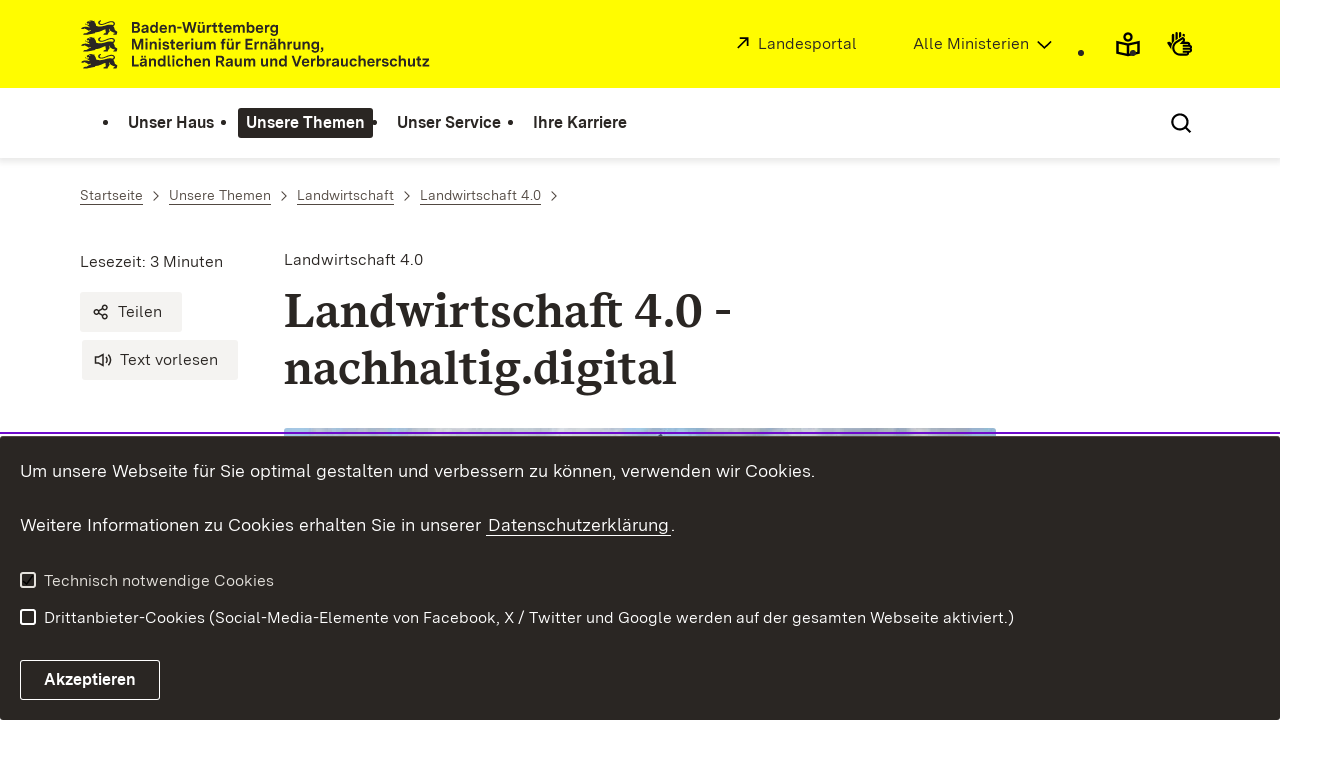

--- FILE ---
content_type: text/html; charset=utf-8
request_url: https://mlr.baden-wuerttemberg.de/de/unsere-themen/landwirtschaft/landwirtschaft-40/landwirtschaft-40/
body_size: 150042
content:
<!DOCTYPE html>
<html lang="de" class="no-js v-m-mlr">
<head>

<meta charset="utf-8">
<!-- 
	This website is powered by TYPO3 - inspiring people to share!
	TYPO3 is a free open source Content Management Framework initially created by Kasper Skaarhoj and licensed under GNU/GPL.
	TYPO3 is copyright 1998-2026 of Kasper Skaarhoj. Extensions are copyright of their respective owners.
	Information and contribution at https://typo3.org/
-->

<base href="https://mlr.baden-wuerttemberg.de/">

<title>Landwirtschaft 4.0: Ministerium für Ernährung, Ländlichen Raum und Verbraucherschutz Baden-Württemberg</title>
<meta http-equiv="x-ua-compatible" content="IE=edge,chrome=1" />
<meta name="generator" content="TYPO3 CMS" />
<meta name="robots" content="INDEX,FOLLOW" />
<meta name="keywords" content="Ministerium für Ernährung, Ländlichen Raum und Verbraucherschutz Baden-Württemberg" />
<meta property="og:url" content="https://mlr.baden-wuerttemberg.de/de/unsere-themen/landwirtschaft/landwirtschaft-40/landwirtschaft-40" />
<meta property="og:type" content="article" />
<meta property="og:site_name" content="Baden-Württemberg.de" />
<meta property="og:title" content="Landwirtschaft 4.0 - nachhaltig.digital" />
<meta property="og:image" content="https://mlr.baden-wuerttemberg.de/fileadmin/_processed_/5/2/csm_lw-4-0-Fotolia_2434-1310_fc6338c355.jpg,https://mlr.baden-wuerttemberg.de/fileadmin/_processed_/5/2/csm_lw-4-0-Fotolia_2434-1310_fc6338c355.jpg,https://mlr.baden-wuerttemberg.de/fileadmin/_processed_/5/2/csm_lw-4-0-Fotolia_2434-1310_fc6338c355.jpg,https://mlr.baden-wuerttemberg.de/fileadmin/_processed_/5/2/csm_lw-4-0-Fotolia_2434-1310_fc6338c355.jpg" />
<meta name="twitter:card" content="summary" />
<meta name="twitter:site" content="@regierungbw" />
<meta name="twitter:creator" content="@regierungbw" />
<meta name="twitter:domain" content="baden-wuerttemberg.de" />
<meta name="rsm:twitterlead" content="#BadenWürttemberg" />
<meta name="twitter:title" content="Landwirtschaft 4.0 - nachhaltig.digital" />
<meta name="twitter:image" content="https://mlr.baden-wuerttemberg.de/fileadmin/_processed_/5/2/csm_lw-4-0-Fotolia_2434-1310_fc6338c355.jpg,https://mlr.baden-wuerttemberg.de/fileadmin/_processed_/5/2/csm_lw-4-0-Fotolia_2434-1310_fc6338c355.jpg,https://mlr.baden-wuerttemberg.de/fileadmin/_processed_/5/2/csm_lw-4-0-Fotolia_2434-1310_fc6338c355.jpg,https://mlr.baden-wuerttemberg.de/fileadmin/_processed_/5/2/csm_lw-4-0-Fotolia_2434-1310_fc6338c355.jpg" />


<link rel="stylesheet" href="https://assets.baden-wuerttemberg.de/2024/current/stylesheets/main.css?v=3.1.2" media="all">
<link rel="stylesheet" href="https://assets.baden-wuerttemberg.de/2024/current/stylesheets/print.css?v=3.1.2" media="print">
<style>
/*<![CDATA[*/
<!-- 
/*additionalTSFEInlineStyle*/
	ul.powermail_message.powermail_message_error {
	  list-style: none;
	  color: red;
	  padding: 0;
	  margin: 0;
	}
	ul.powermail_message.powermail_message_error li {
	  color: red;
	  padding: 0;
	  margin: 0;
	}
	.powermail_input.powermail_field_error {
	  border-bottom-color: red!important;
	}
-->
/*]]>*/
</style>





<!-- TYPO3SEARCH_end -->
<meta name="editingPage" content="https://redaktion.baden-wuerttemberg.de/typo3/alt_doc.php?index.php&edit%5Bpages%5D%5B14778%5D=edit"/>
<meta name="viewport" content="width=device-width, initial-scale=1.0">
<meta http-equiv="x-ua-compatible" content="ie=edge">
<style>
	.tx-tantely{
		display:none;
	}
</style>

<script>
	document.documentElement.className = document.documentElement.className.replace(/(\s|^)no-js(\s|$)/, '$1js$2');
	window.bawue2024 = {
		ASSET_BASE_URL: 'https://assets.baden-wuerttemberg.de/2024/current/',
		JS_BASE_URL: 'https://assets.baden-wuerttemberg.de/2024/current/',
		ICON_SPRITE_URL: 'https://assets.baden-wuerttemberg.de/2024/current/media/icons/icons.svg',
		PRIVACY_POLICY_URL: '/de/header-und-footer/datenschutz',
	};
</script>
<script src="https://assets.baden-wuerttemberg.de/2024/current/javascripts/head.js"></script>




<link rel="preload" as="font" type="font/woff2" href="https://assets.baden-wuerttemberg.de/2024/current/fonts/BaWueSansWeb-Regular.woff2" crossorigin>
<link rel="preload" as="font" type="font/woff2" href="https://assets.baden-wuerttemberg.de/2024/current/fonts/BaWueSansWeb-Bold.woff2" crossorigin>
<link rel="preload" as="font" type="font/woff2" href="https://assets.baden-wuerttemberg.de/2024/current/fonts/BaWueSerifWeb-Regular.woff2" crossorigin>
<link rel="preload" as="font" type="font/woff2" href="https://assets.baden-wuerttemberg.de/2024/current/fonts/BaWueSerifWeb-Bold.woff2" crossorigin>
<link rel="apple-touch-icon" sizes="180x180" href="https://assets.baden-wuerttemberg.de/2024/current/media/favicon/apple-touch-icon.png">
<link rel="icon" type="image/png" sizes="32x32" href="https://assets.baden-wuerttemberg.de/2024/current/media/favicon/favicon-32x32.png">
<link rel="icon" type="image/png" sizes="16x16" href="https://assets.baden-wuerttemberg.de/2024/current/media/favicon/favicon-16x16.png">
<link rel="manifest" href="https://assets.baden-wuerttemberg.de/2024/current/media/favicon/site.webmanifest">
<link rel="mask-icon" href="https://assets.baden-wuerttemberg.de/2024/current/media/favicon/safari-pinned-tab.svg" color="#fffc00">
<meta name="msapplication-TileColor" content="#fffc00">
<meta name="theme-color" content="#fffc00">

<!-- TYPO3SEARCH_begin -->


<link rel="canonical" href="https://mlr.baden-wuerttemberg.de/de/unsere-themen/landwirtschaft/landwirtschaft-40/landwirtschaft-40"/>
</head>
<body class="m-mlr pagets__interim_page_article page-pid-14778">



<!-- TYPO3SEARCH_end -->

	<!-- BEGIN Matomo -->
	<script>
		var _paq = (window._paq = window._paq || []);
		var aaaextension_is404page = '0';
		var analyticsCookieValue = document.cookie
		.split("; ")
		.find((row) => row.startsWith("bawu-analytics="))
		?.split("=")[1];

		_paq.push(["trackPageView"]);
		_paq.push(["enableLinkTracking"]);

		if (analyticsCookieValue !== "accept") {
			// require user cookie consent before storing any cookies
			// https://developer.matomo.org/guides/tracking-consent
			// "when the user has given consent, you could also avoid calling _paq.push(['requireConsent']) in the first place."
			_paq.push(["requireCookieConsent"]);
			console.info("Matomo cookies disabled until user consent is given.");
		}

		if(aaaextension_is404page == '1') {
			_paq.push(['setDocumentTitle', '404/URL = ' + encodeURIComponent(document.location.pathname+document.location.search) + '/From = ' + encodeURIComponent(document.referrer)]);
		}

		function embedTrackingCode() {
			var u = "https://piwik.baden-wuerttemberg.de/";
			_paq.push(["setTrackerUrl", u + "matomo.php"]);
			_paq.push(["setSiteId", "8"]);
			var d = document,
			g = d.createElement("script"),
			s = d.getElementsByTagName("script")[0];
			g.type = "text/javascript";
			g.async = true;
			g.defer = true;
			g.src = u + "matomo.js";
			s.parentNode.insertBefore(g, s);
		}

		setTimeout(function () {
			embedTrackingCode(); // Die Matomo Tracking Funktion wird ausgeführt
		}, 50); // Die 50 steht für die Millisekunden anzahl in der die Funktion ausgeführt wird (kann man natürlich beliebig anpassen)

		document.addEventListener("cookieAccepted", (e) => {
		if (e?.detail?.analytics !== true) {
			// revoke cookie consent
			_paq.push(["forgetCookieConsentGiven"]);
			console.info("Matomo cookies got disabled.");
		} else {
			_paq.push(["setCookieConsentGiven"]);
			console.info("Matomo cookies got enabled.");
		}
	});
	</script>
	<!-- END Matomo -->

<!-- TYPO3SEARCH_begin -->



<div class="page" id="page">
	

<!-- TYPO3SEARCH_end -->
<a class="skip-link t-dark" href="/de/unsere-themen/landwirtschaft/landwirtschaft-40/landwirtschaft-40#content">
	<span class="icon-link skip-link__text">
		<span class="icon-link__button">
			<svg class="icon icon--arrow-right icon-link__icon" viewBox="0 0 200 200" aria-hidden="true">
				<use xlink:href="#icon-arrow-right"></use>
			</svg>
		</span>
		<span class="icon-link__text">Zum Inhalt springen</span>
	</span>
</a>

<header class="header">
	<script id="bwHeaderNavigation" type="application/json">
		{"2887":{"order":0,"level":0,"title":"Unser Haus","link":"\/de\/unser-haus","target":"","active":0,"current":0,"hasChildren":false,"hasSubpages":1,"children":[{"11744":{"order":0,"level":1,"title":"Der Minister","link":"\/de\/unser-haus\/der-minister","target":"","active":0,"current":0,"hasChildren":false,"hasSubpages":0,"children":[]},"11743":{"order":1,"level":1,"title":"Die Staatssekret\u00e4rin","link":"\/de\/unser-haus\/die-staatssekretaerin","target":"","active":0,"current":0,"hasChildren":false,"hasSubpages":0,"children":[]},"11879":{"order":2,"level":1,"title":"Die Ministerialdirektorin","link":"\/de\/unser-haus\/die-ministerialdirektorin","target":"","active":0,"current":0,"hasChildren":false,"hasSubpages":0,"children":[]}},{"2889":{"order":3,"level":1,"title":"Die Landesbeauftragte f\u00fcr Tierschutz","link":"\/de\/unser-haus\/die-landesbeauftragte-fuer-tierschutz","target":"","active":0,"current":0,"hasChildren":false,"hasSubpages":0,"children":[]},"7943":{"order":4,"level":1,"title":"Die B\u00fcrgerreferentin","link":"\/de\/unser-haus\/die-buergerreferentin","target":"","active":0,"current":0,"hasChildren":false,"hasSubpages":0,"children":[]},"10508":{"order":5,"level":1,"title":"Landesinformations-freiheitsgesetz","link":"\/de\/unser-haus\/landesinformations-freiheitsgesetz","target":"","active":0,"current":0,"hasChildren":false,"hasSubpages":0,"children":[]}},{"7589":{"order":6,"level":1,"title":"Unsere Aufgaben","link":"\/de\/unser-haus\/unsere-aufgaben","target":"","active":0,"current":0,"hasChildren":false,"hasSubpages":1,"children":{"8331":{"order":0,"level":2,"title":"Charta der Vielfalt","link":"\/de\/unser-haus\/unsere-aufgaben\/charta-der-vielfalt","target":"","active":0,"current":0,"hasChildren":false,"hasSubpages":0,"children":[]},"15520":{"order":1,"level":2,"title":"Chancengleichheit","link":"\/de\/unser-haus\/unsere-aufgaben\/chancengleichheit","target":"","active":0,"current":0,"hasChildren":false,"hasSubpages":0,"children":[]},"3758":{"order":2,"level":2,"title":"Beruf und Familie","link":"\/de\/unser-haus\/unsere-aufgaben\/beruf-und-familie","target":"","active":0,"current":0,"hasChildren":false,"hasSubpages":0,"children":[]},"15519":{"order":3,"level":2,"title":"Aufgaben und Organisation","link":"\/de\/unser-haus\/unsere-aufgaben\/aufgaben-und-organisation","target":"","active":0,"current":0,"hasChildren":false,"hasSubpages":1,"children":[]},"8309":{"order":4,"level":2,"title":"Energieauditierung","link":"\/de\/unser-haus\/unsere-aufgaben\/energieauditierung","target":"","active":0,"current":0,"hasChildren":false,"hasSubpages":0,"children":[]}}}},{"6334":{"order":7,"level":1,"title":"Pressekontakt","link":"\/de\/unser-service\/presse-und-oeffentlichkeitsarbeit\/pressekontakt","target":"","active":0,"current":0,"hasChildren":false,"hasSubpages":0,"children":[]},"5398":{"order":8,"level":1,"title":"Kontakt und Anfahrt","link":"\/de\/unser-haus\/kontakt-und-anfahrt","target":"","active":0,"current":0,"hasChildren":false,"hasSubpages":0,"children":[]}}]},"2904":{"order":1,"level":0,"title":"Unsere Themen","link":"\/de\/unsere-themen","target":"","active":1,"current":0,"hasChildren":false,"hasSubpages":1,"children":[{"3783":{"order":9,"level":1,"title":"Landwirtschaft","link":"\/de\/unsere-themen\/landwirtschaft","target":"","active":1,"current":0,"hasChildren":false,"hasSubpages":1,"children":{"7014":{"order":5,"level":2,"title":"Regionale Landwirtschaft","link":"\/de\/unsere-themen\/landwirtschaft\/regionale-landwirtschaft","target":"","active":0,"current":0,"hasChildren":false,"hasSubpages":1,"children":[]},"14479":{"order":6,"level":2,"title":"Landwirtschaft 4.0","link":"\/de\/unsere-themen\/landwirtschaft\/landwirtschaft-40","target":"","active":1,"current":0,"hasChildren":false,"hasSubpages":1,"children":[]},"34584":{"order":7,"level":2,"title":"Feldrandschilder","link":"\/de\/unsere-themen\/landwirtschaft\/feldrandschilder","target":"","active":0,"current":0,"hasChildren":false,"hasSubpages":0,"children":[]},"3786":{"order":8,"level":2,"title":"\u00d6kologischer Landbau","link":"\/de\/unsere-themen\/landwirtschaft\/oekologischer-landbau","target":"","active":0,"current":0,"hasChildren":false,"hasSubpages":1,"children":[]},"5184":{"order":9,"level":2,"title":"Umweltvertr\u00e4glicher Pflanzenbau","link":"\/de\/unsere-themen\/landwirtschaft\/umweltvertraeglicher-pflanzenbau","target":"","active":0,"current":0,"hasChildren":false,"hasSubpages":1,"children":[]},"7444":{"order":10,"level":2,"title":"Landwirtschaft im Klimawandel","link":"\/de\/unsere-themen\/landwirtschaft\/landwirtschaft-im-klimawandel","target":"","active":0,"current":0,"hasChildren":false,"hasSubpages":1,"children":[]},"18415":{"order":11,"level":2,"title":"Garten-. Obst- und Weinbau","link":"\/de\/unsere-themen\/landwirtschaft\/garten-obst-und-weinbau","target":"","active":0,"current":0,"hasChildren":false,"hasSubpages":1,"children":[]},"7445":{"order":12,"level":2,"title":"Gentechnikfreie Landwirtschaft","link":"\/de\/unsere-themen\/landwirtschaft\/gentechnikfreie-landwirtschaft","target":"","active":0,"current":0,"hasChildren":false,"hasSubpages":1,"children":[]},"13872":{"order":13,"level":2,"title":"Engagement und Bildung","link":"\/de\/unsere-themen\/landwirtschaft\/engagement-und-bildung","target":"","active":0,"current":0,"hasChildren":false,"hasSubpages":1,"children":[]},"11992":{"order":14,"level":2,"title":"Urlaub auf dem Bauernhof","link":"\/de\/unsere-themen\/landwirtschaft\/urlaub-auf-dem-bauernhof","target":"","active":0,"current":0,"hasChildren":false,"hasSubpages":0,"children":[]},"14150":{"order":15,"level":2,"title":"Weidewirtschaft und Wolf","link":"\/de\/unsere-themen\/landwirtschaft\/weidewirtschaft-und-wolf","target":"","active":0,"current":0,"hasChildren":false,"hasSubpages":0,"children":[]}}},"3769":{"order":10,"level":1,"title":"Tierschutz & Tiergesundheit","link":"\/de\/unsere-themen\/tierschutz-tiergesundheit","target":"","active":0,"current":0,"hasChildren":false,"hasSubpages":1,"children":{"7251":{"order":16,"level":2,"title":"Tierschutz","link":"\/de\/unsere-themen\/tierschutz-tiergesundheit\/tierschutz","target":"","active":0,"current":0,"hasChildren":false,"hasSubpages":1,"children":[]},"7553":{"order":17,"level":2,"title":"Tiergesundheit","link":"\/de\/unsere-themen\/tierschutz-tiergesundheit\/tiergesundheit","target":"","active":0,"current":0,"hasChildren":false,"hasSubpages":1,"children":[]},"5185":{"order":18,"level":2,"title":"Artgerechte Nutztierhaltung","link":"\/de\/unsere-themen\/tierschutz-tiergesundheit\/artgerechte-nutztierhaltung","target":"","active":0,"current":0,"hasChildren":false,"hasSubpages":1,"children":[]},"3772":{"order":19,"level":2,"title":"Rund ums Heimtier","link":"\/de\/unsere-themen\/tierschutz-tiergesundheit\/rund-ums-heimtier","target":"","active":0,"current":0,"hasChildren":false,"hasSubpages":1,"children":[]}}}},{"5183":{"order":11,"level":1,"title":"Wald und Naturerlebnis","link":"\/de\/unsere-themen\/wald-und-naturerlebnis","target":"","active":0,"current":0,"hasChildren":false,"hasSubpages":1,"children":{"16248":{"order":20,"level":2,"title":"Wald im Klimawandel","link":"\/de\/unsere-themen\/wald-und-naturerlebnis\/wald-im-klimawandel","target":"","active":0,"current":0,"hasChildren":false,"hasSubpages":1,"children":[]},"32108":{"order":21,"level":2,"title":"#UnserHolz","link":"\/de\/unsere-themen\/wald-und-naturerlebnis\/unserholz","target":"","active":0,"current":0,"hasChildren":false,"hasSubpages":1,"children":[]},"19724":{"order":22,"level":2,"title":"Landesforstverwaltung","link":"\/de\/unsere-themen\/wald-und-naturerlebnis\/landesforstverwaltung","target":"","active":0,"current":0,"hasChildren":false,"hasSubpages":1,"children":[]},"19725":{"order":23,"level":2,"title":"Staatswald","link":"\/de\/unsere-themen\/wald-und-naturerlebnis\/staatswald","target":"","active":0,"current":0,"hasChildren":false,"hasSubpages":0,"children":[]},"11963":{"order":24,"level":2,"title":"Naturerlebnis","link":"\/de\/unsere-themen\/wald-und-naturerlebnis\/naturerlebnis","target":"","active":0,"current":0,"hasChildren":false,"hasSubpages":1,"children":[]},"3797":{"order":25,"level":2,"title":"Wildtiere und Jagd","link":"\/de\/unsere-themen\/wald-und-naturerlebnis\/wildtiere-und-jagd","target":"","active":0,"current":0,"hasChildren":false,"hasSubpages":1,"children":[]},"14913":{"order":26,"level":2,"title":"Holzbau-Offensive","link":"\/de\/unsere-themen\/wald-und-naturerlebnis\/holzbau-offensive","target":"","active":0,"current":0,"hasChildren":false,"hasSubpages":1,"children":[]},"5189":{"order":27,"level":2,"title":"Windkraft","link":"\/de\/unsere-themen\/wald-und-naturerlebnis\/windkraft","target":"","active":0,"current":0,"hasChildren":false,"hasSubpages":0,"children":[]}}},"3746":{"order":12,"level":1,"title":"L\u00e4ndlicher Raum","link":"\/de\/unsere-themen\/laendlicher-raum","target":"","active":0,"current":0,"hasChildren":false,"hasSubpages":1,"children":{"5186":{"order":28,"level":2,"title":"Politik f\u00fcr den l\u00e4ndlichen Raum","link":"\/de\/unsere-themen\/laendlicher-raum\/politik-fuer-den-laendlichen-raum","target":"","active":0,"current":0,"hasChildren":false,"hasSubpages":1,"children":[]},"5181":{"order":29,"level":2,"title":"F\u00f6rderung","link":"\/de\/unsere-themen\/laendlicher-raum\/foerderung","target":"","active":0,"current":0,"hasChildren":false,"hasSubpages":1,"children":[]},"5192":{"order":30,"level":2,"title":"Flurneuordnung","link":"\/de\/unsere-themen\/laendlicher-raum\/flurneuordnung-und-landentwicklung","target":"","active":0,"current":0,"hasChildren":false,"hasSubpages":1,"children":[]},"17083":{"order":31,"level":2,"title":"Modellprojekte und Studien","link":"\/de\/unsere-themen\/laendlicher-raum\/modellprojekte-und-studien","target":"","active":0,"current":0,"hasChildren":false,"hasSubpages":1,"children":[]},"13962":{"order":32,"level":2,"title":"Kabinettsausschuss L\u00e4ndlicher Raum","link":"\/de\/unsere-themen\/laendlicher-raum\/kabinettsausschuss-laendlicher-raum","target":"","active":0,"current":0,"hasChildren":false,"hasSubpages":1,"children":[]}}}},{"5605":{"order":13,"level":1,"title":"Ern\u00e4hrung","link":"\/de\/unsere-themen\/ernaehrung","target":"","active":0,"current":0,"hasChildren":false,"hasSubpages":1,"children":{"31029":{"order":33,"level":2,"title":"Das ganze Land zu Tisch","link":"\/de\/unsere-themen\/ernaehrung\/das-ganze-land-zu-tisch","target":"","active":0,"current":0,"hasChildren":false,"hasSubpages":0,"children":[]},"25123":{"order":34,"level":2,"title":"Ern\u00e4hrungsstrategie BW","link":"\/de\/unsere-themen\/ernaehrung\/ernaehrungsstrategie-bw","target":"","active":0,"current":0,"hasChildren":false,"hasSubpages":1,"children":[]},"25128":{"order":35,"level":2,"title":"Gemeinschaftsverpflegung","link":"\/de\/unsere-themen\/ernaehrung\/gemeinschaftsverpflegung","target":"","active":0,"current":0,"hasChildren":false,"hasSubpages":1,"children":[]},"25124":{"order":36,"level":2,"title":"Kinderern\u00e4hrung","link":"\/de\/unsere-themen\/ernaehrung\/kinderernaehrung","target":"","active":0,"current":0,"hasChildren":false,"hasSubpages":1,"children":[]},"12990":{"order":37,"level":2,"title":"EU-Schulprogramm","link":"\/de\/unsere-themen\/ernaehrung\/eu-schulprogramm","target":"","active":0,"current":0,"hasChildren":false,"hasSubpages":1,"children":[]},"25125":{"order":38,"level":2,"title":"Ern\u00e4hrungsbildung","link":"\/de\/unsere-themen\/ernaehrung\/ernaehrungsbildung","target":"","active":0,"current":0,"hasChildren":false,"hasSubpages":1,"children":[]},"34880":{"order":39,"level":2,"title":"Ern\u00e4hrungsnotfallvorsorge","link":"\/de\/unsere-themen\/ernaehrung\/ernaehrungsnotfallvorsorge","target":"","active":0,"current":0,"hasChildren":false,"hasSubpages":1,"children":[]},"16086":{"order":40,"level":2,"title":"Lebensmittelretter","link":"\/de\/unsere-themen\/ernaehrung\/lebensmittelretter","target":"","active":0,"current":0,"hasChildren":false,"hasSubpages":1,"children":[]}}},"14360":{"order":14,"level":1,"title":"Biodiversit\u00e4t und Landnutzung","link":"\/de\/unsere-themen\/biodiversitaet-und-landnutzung","target":"","active":0,"current":0,"hasChildren":false,"hasSubpages":1,"children":{"17402":{"order":41,"level":2,"title":"Biodiversit\u00e4tsst\u00e4rkungsgesetz","link":"\/de\/unsere-themen\/biodiversitaet-und-landnutzung\/biodiversitaetsgesetz","target":"","active":0,"current":0,"hasChildren":false,"hasSubpages":1,"children":[]},"32014":{"order":42,"level":2,"title":"produktionsintegrierter Kompensationsma\u00dfnahmen","link":"\/de\/unsere-themen\/biodiversitaet-und-landnutzung\/pik","target":"","active":0,"current":0,"hasChildren":false,"hasSubpages":0,"children":[]},"14361":{"order":43,"level":2,"title":"Sonderprogramm biol. Vielfalt","link":"\/de\/unsere-themen\/biodiversitaet-und-landnutzung\/sonderprogramm-biol-vielfalt","target":"","active":0,"current":0,"hasChildren":false,"hasSubpages":1,"children":[]},"7017":{"order":44,"level":2,"title":"Streuobst","link":"\/de\/unsere-themen\/biodiversitaet-und-landnutzung\/streuobst","target":"","active":0,"current":0,"hasChildren":false,"hasSubpages":0,"children":[]},"23189":{"order":45,"level":2,"title":"Vielf\u00e4ltig f\u00fcr die Vielfalt","link":"\/de\/unsere-themen\/biodiversitaet-und-landnutzung\/vielfaeltig-fuer-vielfalt","target":"","active":0,"current":0,"hasChildren":false,"hasSubpages":1,"children":[]},"15656":{"order":46,"level":2,"title":"BW bl\u00fcht","link":"\/de\/unsere-themen\/biodiversitaet-und-landnutzung\/bw-blueht","target":"","active":0,"current":0,"hasChildren":false,"hasSubpages":1,"children":[]}}}},{"3773":{"order":15,"level":1,"title":"Verbraucherschutz","link":"\/de\/unsere-themen\/verbraucherschutz","target":"","active":0,"current":0,"hasChildren":false,"hasSubpages":1,"children":{"3775":{"order":47,"level":2,"title":"Lebensmittel- und Produktsicherheit","link":"\/de\/unsere-themen\/verbraucherschutz\/lebensmittel-und-produktsicherheit","target":"","active":0,"current":0,"hasChildren":false,"hasSubpages":1,"children":[]},"30332":{"order":48,"level":2,"title":"Tierhaltungskennzeichnung","link":"\/de\/unsere-themen\/verbraucherschutz\/tierhaltungskennzeichnung","target":"","active":0,"current":0,"hasChildren":false,"hasSubpages":0,"children":[]},"3774":{"order":49,"level":2,"title":"Verbraucherrechte im Alltag","link":"\/de\/unsere-themen\/verbraucherschutz\/verbraucherrechte-im-alltag","target":"","active":0,"current":0,"hasChildren":false,"hasSubpages":0,"children":[]},"14674":{"order":50,"level":2,"title":"Algorithmen","link":"\/de\/unsere-themen\/verbraucherschutz\/algorithmen","target":"","active":0,"current":0,"hasChildren":false,"hasSubpages":1,"children":[]},"34982":{"order":51,"level":2,"title":"Verbraucherpolitische Strategie","link":"\/de\/unsere-themen\/verbraucherschutz\/verbraucherpolitische-strategie","target":"","active":0,"current":0,"hasChildren":false,"hasSubpages":0,"children":[]},"3776":{"order":52,"level":2,"title":"Rund ums Geld","link":"\/de\/unsere-themen\/verbraucherschutz\/rund-ums-geld","target":"","active":0,"current":0,"hasChildren":false,"hasSubpages":0,"children":[]},"3777":{"order":53,"level":2,"title":"Verbraucherschutz im Netz","link":"\/de\/unsere-themen\/verbraucherschutz\/verbraucherschutz-im-netz","target":"","active":0,"current":0,"hasChildren":false,"hasSubpages":0,"children":[]},"30266":{"order":54,"level":2,"title":"K\u00fcnstliche Intelligenz","link":"\/de\/unsere-themen\/verbraucherschutz\/kuenstliche-intelligenz","target":"","active":0,"current":0,"hasChildren":false,"hasSubpages":0,"children":[]}}},"14193":{"order":16,"level":1,"title":"Bio\u00f6konomie und Innovation","link":"\/de\/unsere-themen\/biooekonomie-und-innovation","target":"","active":0,"current":0,"hasChildren":false,"hasSubpages":1,"children":{"17408":{"order":55,"level":2,"title":"Was ist Bio\u00f6konomie?","link":"\/de\/unsere-themen\/biooekonomie-und-innovation\/was-ist-biooekonomie","target":"","active":0,"current":0,"hasChildren":false,"hasSubpages":1,"children":[]},"14245":{"order":56,"level":2,"title":"Bio\u00f6konomiestrategie","link":"\/de\/unsere-themen\/biooekonomie-und-innovation\/biooekonomiestrategie","target":"","active":0,"current":0,"hasChildren":false,"hasSubpages":0,"children":[]},"29322":{"order":57,"level":2,"title":"Biogasstrategie","link":"\/de\/unsere-themen\/biooekonomie-und-innovation\/biogasstrategie","target":"","active":0,"current":0,"hasChildren":false,"hasSubpages":0,"children":[]},"29320":{"order":58,"level":2,"title":"F\u00f6rderprogramme","link":"\/de\/unsere-themen\/biooekonomie-und-innovation\/foerderprogramme","target":"","active":0,"current":0,"hasChildren":false,"hasSubpages":1,"children":[]},"19219":{"order":59,"level":2,"title":"Ideenwettbewerb Bio\u00f6konomie","link":"\/de\/unsere-themen\/biooekonomie-und-innovation\/ideenwettbewerb-biooekonomie","target":"","active":0,"current":0,"hasChildren":false,"hasSubpages":1,"children":[]},"29314":{"order":60,"level":2,"title":"Bio\u00f6konomiekongress","link":"\/de\/unsere-themen\/biooekonomie-und-innovation\/biooekonomiekongress","target":"","active":0,"current":0,"hasChildren":false,"hasSubpages":0,"children":[]}}}}]},"3499":{"order":2,"level":0,"title":"Unser Service","link":"\/de\/unser-service","target":"","active":0,"current":0,"hasChildren":false,"hasSubpages":1,"children":[{"8055":{"order":17,"level":1,"title":"Lebensmittel- und Produktwarnungen","link":"\/de\/unser-service\/lebensmittel-und-produktwarnungen","target":"","active":0,"current":0,"hasChildren":false,"hasSubpages":0,"children":[]},"18597":{"order":18,"level":1,"title":"\u00d6ffentliche Bekanntmachungen","link":"\/de\/unser-service\/oeffentliche-bekanntmachungen","target":"","active":0,"current":0,"hasChildren":false,"hasSubpages":0,"children":[]},"10373":{"order":19,"level":1,"title":"Ausschreibungen","link":"\/de\/unser-service\/ausschreibungen","target":"","active":0,"current":0,"hasChildren":false,"hasSubpages":0,"children":[]},"5194":{"order":20,"level":1,"title":"F\u00f6rderprogramme","link":"\/de\/unser-service\/foerderprogramme","target":"","active":0,"current":0,"hasChildren":false,"hasSubpages":0,"children":[]},"5195":{"order":21,"level":1,"title":"Wettbewerbe und Auszeichnungen","link":"\/de\/unser-service\/wettbewerbe-und-auszeichnungen","target":"","active":0,"current":0,"hasChildren":false,"hasSubpages":0,"children":[]}},{"6332":{"order":22,"level":1,"title":"Presse- und \u00d6ffentlichkeitsarbeit","link":"\/de\/unser-service\/presse-und-oeffentlichkeitsarbeit","target":"","active":0,"current":0,"hasChildren":false,"hasSubpages":1,"children":{"3154":{"order":61,"level":2,"title":"Pressemitteilungen","link":"\/de\/unser-service\/presse-und-oeffentlichkeitsarbeit\/pressemitteilungen","target":"","active":0,"current":0,"hasChildren":false,"hasSubpages":0,"children":[]},"7199":{"order":62,"level":2,"title":"Pressekontakt","link":"\/de\/unser-service\/presse-und-oeffentlichkeitsarbeit\/pressekontakt","target":"","active":0,"current":0,"hasChildren":false,"hasSubpages":0,"children":[]}}},"3815":{"order":23,"level":1,"title":"Mediathek","link":"\/de\/unser-service\/mediathek","target":"","active":0,"current":0,"hasChildren":false,"hasSubpages":1,"children":{"13856":{"order":63,"level":2,"title":"Mediathek Regionalkampagne","link":"\/de\/unsere-themen\/landwirtschaft\/regionale-landwirtschaft\/regionalmarke-natuerlich-von-daheim\/mediathek-regionalmarke","target":"","active":0,"current":0,"hasChildren":false,"hasSubpages":0,"children":[]},"22970":{"order":64,"level":2,"title":"Mediathek Wald im Klimawandel","link":"\/de\/unsere-themen\/wald-und-naturerlebnis\/wald-im-klimawandel\/das-blatt-wenden\/mediathek-das-blatt-wenden","target":"","active":0,"current":0,"hasChildren":false,"hasSubpages":0,"children":[]}}}},{"3814":{"order":24,"level":1,"title":"Veranstaltungen","link":"\/de\/unser-service\/veranstaltungen","target":"","active":0,"current":0,"hasChildren":false,"hasSubpages":0,"children":[]},"3120":{"order":25,"level":1,"title":"Publikationen","link":"\/de\/unser-service\/publikationen","target":"","active":0,"current":0,"hasChildren":false,"hasSubpages":0,"children":[]},"3816":{"order":26,"level":1,"title":"Newsletter","link":"\/de\/unser-service\/newsletter","target":"","active":0,"current":0,"hasChildren":false,"hasSubpages":0,"children":[]},"3116":{"order":27,"level":1,"title":"Kontakt","link":"\/de\/unser-service\/kontakt","target":"","active":0,"current":0,"hasChildren":false,"hasSubpages":0,"children":[]},"7638":{"order":28,"level":1,"title":"RSS-Feed","link":"\/de\/unser-service\/rss-feed","target":"","active":0,"current":0,"hasChildren":false,"hasSubpages":0,"children":[]}}]},"23336":{"order":3,"level":0,"title":"Ihre Karriere","link":"\/de\/ihre-karriere","target":"","active":0,"current":0,"hasChildren":false,"hasSubpages":1,"children":[{"30259":{"order":29,"level":1,"title":"Stellenangebote","link":"\/de\/ihre-karriere\/stellenangebote","target":"","active":0,"current":0,"hasChildren":false,"hasSubpages":0,"children":[]},"23541":{"order":30,"level":1,"title":"Kurzer Weg","link":"\/de\/ihre-karriere\/kurzer-weg","target":"","active":0,"current":0,"hasChildren":false,"hasSubpages":0,"children":[]},"23337":{"order":31,"level":1,"title":"Wir stellen uns vor","link":"\/de\/ihre-karriere\/das-ressort","target":"","active":0,"current":0,"hasChildren":false,"hasSubpages":0,"children":[]},"23354":{"order":32,"level":1,"title":"Gut zu wissen","link":"\/de\/ihre-karriere\/was-noch-wichtig-ist","target":"","active":0,"current":0,"hasChildren":false,"hasSubpages":0,"children":[]}},{"23338":{"order":33,"level":1,"title":"Fachbereiche","link":"\/de\/ihre-karriere\/fachbereiche","target":"","active":0,"current":0,"hasChildren":false,"hasSubpages":1,"children":{"23339":{"order":65,"level":2,"title":"Landwirtschaft","link":"\/de\/ihre-karriere\/fachbereiche\/landwirtschaft","target":"","active":0,"current":0,"hasChildren":false,"hasSubpages":0,"children":[]},"23346":{"order":66,"level":2,"title":"Strukturf\u00f6rderung","link":"\/de\/ihre-karriere\/fachbereiche\/strukturfoerderung","target":"","active":0,"current":0,"hasChildren":false,"hasSubpages":0,"children":[]},"23345":{"order":67,"level":2,"title":"Verwaltung-Recht-IT","link":"\/de\/ihre-karriere\/fachbereiche\/verwaltung-recht-it","target":"","active":0,"current":0,"hasChildren":false,"hasSubpages":0,"children":[]},"23344":{"order":68,"level":2,"title":"Ern\u00e4hrung","link":"\/de\/ihre-karriere\/fachbereiche\/ernaehrung","target":"","active":0,"current":0,"hasChildren":false,"hasSubpages":0,"children":[]},"23343":{"order":69,"level":2,"title":"Geod\u00e4sie und Flurneuordnung","link":"\/de\/ihre-karriere\/fachbereiche\/geodaesie-fno","target":"","active":0,"current":0,"hasChildren":false,"hasSubpages":0,"children":[]},"23342":{"order":70,"level":2,"title":"Forstwirtschaft","link":"\/de\/ihre-karriere\/fachbereiche\/forstwirtschaft","target":"","active":0,"current":0,"hasChildren":false,"hasSubpages":0,"children":[]},"23341":{"order":71,"level":2,"title":"Lebensmittelkontrolle","link":"\/de\/ihre-karriere\/fachbereiche\/lebensmittelkontrolle","target":"","active":0,"current":0,"hasChildren":false,"hasSubpages":0,"children":[]},"23340":{"order":72,"level":2,"title":"Veterinaerwesen","link":"\/de\/ihre-karriere\/fachbereiche\/veterinaerwesen","target":"","active":0,"current":0,"hasChildren":false,"hasSubpages":0,"children":[]}}}},{"30231":{"order":34,"level":1,"title":"Aus- und Weiterbildung","link":"\/de\/ihre-karriere\/aus-und-weiterbildung","target":"","active":0,"current":0,"hasChildren":false,"hasSubpages":1,"children":{"30234":{"order":73,"level":2,"title":"Fachschulen f\u00fcr Landwirtschaft","link":"\/de\/ihre-karriere\/aus-und-weiterbildung\/fachschulen-fuer-landwirtschaft","target":"","active":0,"current":0,"hasChildren":false,"hasSubpages":0,"children":[]},"30237":{"order":74,"level":2,"title":"Bildung und Beratung","link":"\/de\/ihre-karriere\/aus-und-weiterbildung\/bildung-und-beratung","target":"","active":0,"current":0,"hasChildren":false,"hasSubpages":0,"children":[]},"30238":{"order":75,"level":2,"title":"AkadVet","link":"\/de\/ihre-karriere\/aus-und-weiterbildung\/akadvet","target":"","active":0,"current":0,"hasChildren":false,"hasSubpages":1,"children":[]}}}}]}}
	</script>

	<div class="header__accent">

		<div class="header__container">
			<div class="header__logo">
				<a class="logo" href="/">
					<span class="sr-only u-hidden-visually">Link zur Startseite</span>
					<img class="logo__image"
						 src="https://assets.baden-wuerttemberg.de/2024/current/media/images/logos/logo-m-mlr_de.svg"
						 alt="Logo von Ministerium für Ernährung, Ländlichen Raum und Verbraucherschutz Baden-Württemberg" />
				</a>
			</div>

			<div class="header__external">

				
						<a class="icon-link" target="_blank" rel="noopener noreferrer" href="https://www.baden-wuerttemberg.de/de/startseite">
						<span class="icon-link__button">
							<svg class="icon icon--external icon-link__icon" viewBox="0 0 200 200" aria-hidden="true">
								<use xlink:href="#icon-external"></use>
							</svg>
						</span>
							<span class="icon-link__text">Landesportal</span>
						</a>
					
			</div>

			
				<div class="header__ministry">
					<div class="link-dropdown">
						<a class="icon-link icon-link--right link-dropdown__trigger link-dropdown__trigger--text link-dropdown__trigger--ministry"
						   href="https://www.baden-wuerttemberg.de/de/regierung/ministerien"
						   aria-controls="link-dropdown-content--ministry"
						   aria-label="Ministerien Liste öffnen">
								<span class="icon-link__button">
									<svg class="icon icon--arrow-down icon-link__icon" viewBox="0 0 200 200" aria-hidden="true">
										<use xlink:href="#icon-arrow-down"></use>
									</svg>
								</span>
							<span class="icon-link__text">Alle Ministerien</span>
						</a>
						<div class="dropdown-menu link-dropdown__content link-dropdown__content--ministry"
							 id="link-dropdown-content--ministry"
							 role="listbox"
							 aria-label="Auswahlliste: Ministerien">
							<ul class="dropdown-menu__list">
								<li class="dropdown-menu__item"><a href="https://stm.baden-wuerttemberg.de" class="dropdown-menu__link" target="_blank" id="min-66"><span class="dropdown-menu__text">Staatsministerium</span></a></li><li class="dropdown-menu__item"><a href="https://im.baden-wuerttemberg.de" class="dropdown-menu__link" target="_blank" id="min-70"><span class="dropdown-menu__text">Ministerium des Inneren, für Digitalisierung und Kommunen</span></a></li><li class="dropdown-menu__item"><a href="https://fm.baden-wuerttemberg.de" class="dropdown-menu__link" target="_blank" id="min-67"><span class="dropdown-menu__text">Ministerium für Finanzen</span></a></li><li class="dropdown-menu__item"><a href="https://km.baden-wuerttemberg.de/" class="dropdown-menu__link" target="_blank" id="min-68"><span class="dropdown-menu__text">Ministerium für Kultus, Jugend und Sport</span></a></li><li class="dropdown-menu__item"><a href="https://mwk.baden-wuerttemberg.de" class="dropdown-menu__link" target="_blank" id="min-69"><span class="dropdown-menu__text">Ministerium für Wissenschaft, Forschung und Kunst</span></a></li><li class="dropdown-menu__item"><a href="https://um.baden-wuerttemberg.de" class="dropdown-menu__link" target="_blank" id="min-71"><span class="dropdown-menu__text">Ministerium für Umwelt, Klima und Energiewirtschaft</span></a></li><li class="dropdown-menu__item"><a href="https://wm.baden-wuerttemberg.de" class="dropdown-menu__link" target="_blank" id="min-11737"><span class="dropdown-menu__text">Ministerium für Wirtschaft, Arbeit und Tourismus</span></a></li><li class="dropdown-menu__item"><a href="https://sozialministerium.baden-wuerttemberg.de" class="dropdown-menu__link" target="_blank" id="min-72"><span class="dropdown-menu__text">Ministerium für Soziales, Gesundheit und Integration</span></a></li><li class="dropdown-menu__item"><a href="https://jum.baden-wuerttemberg.de" class="dropdown-menu__link" target="_blank" id="min-5561"><span class="dropdown-menu__text">Ministerium der Justiz und für Migration</span></a></li><li class="dropdown-menu__item"><a href="https://vm.baden-wuerttemberg.de/" class="dropdown-menu__link" target="_blank" id="min-75"><span class="dropdown-menu__text">Ministerium für Verkehr</span></a></li><li class="dropdown-menu__item"><a href="https://mlr.baden-wuerttemberg.de" class="dropdown-menu__link" target="_blank" id="min-73"><span class="dropdown-menu__text">Ministerium für Ernährung, Ländlichen Raum und Verbraucherschutz</span></a></li><li class="dropdown-menu__item"><a href="https://mlw.baden-wuerttemberg.de/" class="dropdown-menu__link" target="_blank" id="min-18760"><span class="dropdown-menu__text">Ministerium für Landesentwicklung und Wohnen</span></a></li>
							</ul>
						</div>
					</div>
				</div>
			

			<nav class="header__mikronav" aria-label="Barrierefreiheit und Sprachen">
				<ul class="header__mikronav-list">
					
					
						
							
						
					
					
						
							
						
					

					

					
						<li class="header__meta header__meta--mobile">
							<div class="link-dropdown">
								<a class="link-dropdown__trigger link-dropdown__trigger--icon js-tooltip link-dropdown__trigger--accessability"
									href="/de/header-und-footer/inhaltsuebersicht#sitemap--fallback-accessability"
									aria-controls="link-dropdown-content--accessability"
									aria-labelledby="link-dropdown-label--accessability">
									<svg class="icon icon--accessability link-dropdown__icon" viewBox="0 0 200 200" aria-hidden="true">
										<use xlink:href="#icon-accessability"></use>
									</svg>
									<svg class="icon icon--accessability-fill link-dropdown__icon link-dropdown__icon--filled" viewBox="0 0 200 200" aria-hidden="true">
										<use xlink:href="#icon-accessability-fill"></use>
									</svg>
									<span class="link-dropdown__trigger-text" hidden id="link-dropdown-label--accessability">Links Barrierefreiheit</span>
									<span class="link-dropdown__tooltip" id="link-dropdown__tooltip--accessability">
										Barrierefreiheit
									</span>
								</a>

								<div class="dropdown-menu link-dropdown__content link-dropdown__content--accessability"
									 id="link-dropdown-content--accessability"
									 role="listbox"
									 aria-label="Links Barriefreiheit Auswahlliste">
											<span class="dropdown__label u-hidden-visually">
												Funktionen für barrierefreien Zugriff</span>
									<ul class="dropdown-menu__list">
										
											
												<li class="dropdown-menu__item">
													<a class="dropdown-menu__link" id="easy-read" href="/de/header-und-footer/leichte-sprache">
														<span class="dropdown-menu__text">Leichte Sprache</span>
													</a>
												</li>
											
										
										
											
												<li class="dropdown-menu__item">
													<a class="dropdown-menu__link" id="sign-language" href="/de/header-und-footer/gebaerdensprache">
														<span class="dropdown-menu__text">Gebärdensprache</span>
													</a>
												</li>
											
										
									</ul>
								</div>

							</div>
						</li>
					

					

					
					

					

						
							

								<li class="header__meta header__meta--desktop ">
									<a aria-labelledby="header-icon-label--easy-read" data-template="header-icon-tooltip--easy-read" class="header__icon js-tooltip" href="/de/header-und-footer/leichte-sprache">
										<svg class="icon icon--easy-read header__svg" viewBox="0 0 200 200" aria-hidden="true">
											<use xlink:href="#icon-easy-read"></use>
										</svg>
										<svg class="icon icon--easy-read-fill header__svg header__svg--filled" viewBox="0 0 200 200"
											 aria-hidden="true">
											<use xlink:href="#icon-easy-read-fill"></use>
										</svg>
										<span class="header__icon-text" hidden
											  id="header-icon-label--easy-read">Leichte Sprache</span>
										<span class="tooltip__content" id="header-icon-tooltip--easy-read">Leichte Sprache</span>
									</a>
								</li>
							
						
						
							
								<li class="header__meta header__meta--desktop ">
									<a aria-labelledby="header-icon-label--sign-language" data-template="header-icon-tooltip--sign-language" class="header__icon js-tooltip" href="/de/header-und-footer/gebaerdensprache">
										<svg class="icon icon--sign-language header__svg" viewBox="0 0 200 200" aria-hidden="true">
											<use xlink:href="#icon-sign-language"></use>
										</svg>
										<svg class="icon icon--sign-language-fill header__svg header__svg--filled" viewBox="0 0 200 200"
											 aria-hidden="true">
											<use xlink:href="#icon-sign-language-fill"></use>
										</svg>
										<span class="header__icon-text" hidden
											  id="header-icon-label--sign-language">Gebärdensprache</span>
										<span class="tooltip__content" id="header-icon-tooltip--sign-language">Gebärdensprache</span>
									</a>
								</li>
							
						
					

					

					<li class="header__service">
						<ul>
							
							<li class="header__search">
								<a class="header__icon js-tooltip"
										href="/de/system/suchergebnisseite"
										aria-labelledby="header-icon-label--search-1"
										data-template="header-icon-tooltip--search-1"
										data-suggest-url="/de/system/suchergebnisseite?type=7384"
										data-url="/de/system/suchergebnisseite"
										data-suggest="Afrikanische Schweinepest,Holzbau,Biodiversität,Förderwegweiser,Ländlicher Raum">
									<svg class="icon icon--search header__svg" viewBox="0 0 200 200" aria-hidden="true">
										<use xlink:href="#icon-search"></use>
									</svg>
									<span class="header__icon-text" hidden id="header-icon-label--search-1">Suche</span>
									<span class="tooltip__content" id="header-icon-tooltip--search-1">Suche</span>
								</a>
							</li>
							<li class="header__burger">
								<a class="header__icon js-tooltip"
								   href="/de/header-und-footer/inhaltsuebersicht"
								   aria-labelledby="header-icon-label--burger-2"
								   data-template="header-icon-tooltip--burger-2">
									<svg class="icon icon--burger-menu header__svg" viewBox="0 0 200 200" aria-hidden="true">
										<use xlink:href="#icon-burger-menu"></use>
									</svg><span class="header__icon-text" hidden id="header-icon-label--burger-2">Menü</span>
									<span class="tooltip__content" id="header-icon-tooltip--burger-2">Menü</span>
								</a>
							</li>
						</ul>
					</li>

				</ul>
			</nav>
		</div>
	</div>

	<div class="header__main">
		<div class="header__container">
			<nav class="header__mainnav main-menu" id="header-mainnav" aria-label="Hauptnavigation">
				<ul class="header__mainnav-list">
					
						<li class="header__item header__item--active">
							<a class="header__link" href="/de/unser-haus"><span class="header__text">Unser Haus</span></a>
						</li>
					
						<li class="header__item header__item--active">
							<a class="header__link" href="/de/unsere-themen"><span class="header__text">Unsere Themen</span></a>
						</li>
					
						<li class="header__item header__item--active">
							<a class="header__link" href="/de/unser-service"><span class="header__text">Unser Service</span></a>
						</li>
					
						<li class="header__item header__item--active">
							<a class="header__link" href="/de/ihre-karriere"><span class="header__text">Ihre Karriere</span></a>
						</li>
					
				</ul>
			</nav>
			<nav class="header__service" aria-label="Service-Navigation">
				<ul class="header__service-list">
					
					
						<li class="header__search">
							<a class="header__icon js-tooltip"
									href="/de/system/suchergebnisseite"
									aria-labelledby="header-icon-label--search"
									data-template="header-icon-tooltip--search"
									data-suggest-url="/de/system/suchergebnisseite?type=7384"
									data-url="/de/system/suchergebnisseite"
									data-suggest="Afrikanische Schweinepest,Holzbau,Biodiversität,Förderwegweiser,Ländlicher Raum">
								<svg class="icon icon--search header__svg" viewBox="0 0 200 200" aria-hidden="true">
									<use xlink:href="#icon-search"></use>
								</svg>
								<span class="header__icon-text" hidden id="header-icon-label--search">Suche</span>
								<span class="tooltip__content" id="header-icon-tooltip--search">Suche</span>
							</a>
						</li>
					

					<li class="header__burger">
						<a class="header__icon js-tooltip"
						   href="/de/header-und-footer/inhaltsuebersicht"
						   aria-labelledby="header-icon-label--burger"
						   data-template="header-icon-tooltip--burger">
							<svg class="icon icon--burger-menu header__svg" viewBox="0 0 200 200" aria-hidden="true">
								<use xlink:href="#icon-burger-menu"></use>
							</svg>
							<span class="header__icon-text" hidden id="header-icon-label--burger">Menü</span>
							<span class="tooltip__content" id="header-icon-tooltip--burger">Menü</span>
						</a>
					</li>
				</ul>
			</nav>
		</div>
	</div>

</header>
<!-- TYPO3SEARCH_begin -->



	<main class="page__content" id="content">
		

<!-- TYPO3SEARCH_end -->

	<div class="breadcrumb">
		<div class="breadcrumb__inner">
			<nav class="breadcrumb__nav" aria-label="Breadcrumb">
				<ol class="breadcrumb__list" itemscope="itemscope" itemtype="http://schema.org/BreadcrumbList">
					<li class="breadcrumb__list-item" itemprop="itemListElement" itemscope="itemscope" itemtype="http://schema.org/ListItem"><a href="/de/startseite" class="breadcrumb__item"  itemtype="http://schema.org/Thing" itemprop="item" itemscope="itemscope" itemId="/de/startseite"><span class="breadcrumb__item-label" itemprop="name">Startseite</span></a><meta itemprop="position" content="1">
</li><li class="breadcrumb__list-item" itemprop="itemListElement" itemscope="itemscope" itemtype="http://schema.org/ListItem"><a href="/de/unsere-themen" class="breadcrumb__item"  itemtype="http://schema.org/Thing" itemprop="item" itemscope="itemscope" itemId="/de/unsere-themen"><span class="breadcrumb__item-label" itemprop="name">Unsere Themen</span></a><meta itemprop="position" content="2">
</li><li class="breadcrumb__list-item" itemprop="itemListElement" itemscope="itemscope" itemtype="http://schema.org/ListItem"><a href="/de/unsere-themen/landwirtschaft" class="breadcrumb__item"  itemtype="http://schema.org/Thing" itemprop="item" itemscope="itemscope" itemId="/de/unsere-themen/landwirtschaft"><span class="breadcrumb__item-label" itemprop="name">Landwirtschaft</span></a><meta itemprop="position" content="3">
</li><li class="breadcrumb__list-item" itemprop="itemListElement" itemscope="itemscope" itemtype="http://schema.org/ListItem"><a href="/de/unsere-themen/landwirtschaft/landwirtschaft-40" class="breadcrumb__item"  itemtype="http://schema.org/Thing" itemprop="item" itemscope="itemscope" itemId="/de/unsere-themen/landwirtschaft/landwirtschaft-40"><span class="breadcrumb__item-label" itemprop="name">Landwirtschaft 4.0</span></a><meta itemprop="position" content="4">
</li><li class="breadcrumb__list-item" itemprop="itemListElement" itemscope="itemscope" itemtype="http://schema.org/ListItem"><span class="breadcrumb__item" aria-current="page" itemtype="http://schema.org/Thing" itemprop="item"  itemscope="itemscope"></span><meta itemprop="position" content="5">
</li>
				</ol>
			</nav>
		</div>
	</div>

<!-- TYPO3SEARCH_begin -->



		<div class="page__section page__section--half">
			<article class="article">
				
					


<div class="article__title tx-bw_articleheader_pi1" id="91418">
	<div class="article-title">
		<div class="article-title__title">

			<header class="page-title">
				<!-- TYPO3SEARCH_end -->
				
					<div class="page-title__meta">
						<p class="page-title__category">Landwirtschaft 4.0</p>
					</div>
				

				
				
						<div class="page-title__headline">
							<h1 class="headline headline--1">Landwirtschaft 4.0 - nachhaltig.digital </h1>
						</div>
					

				
			</header>
		</div>

		<div class="article-title__meta-wrap">
			<div class="article-title__meta-wrap-inner">

				<address class="article-title__meta">
					
					<div class="article-title__address-item js-reading-time">Berechne Lesezeit</div>
				</address>
				<ul class="article-title__tools" aria-label="Artikel-Tools">
					

<li class="article-title__tools-item">
	<a class="button button--subtle js-share-dialog" href="#">
		<svg class="icon icon--share button__icon" viewBox="0 0 200 200" aria-hidden="true">
			<use xlink:href="#icon-share"></use>
		</svg>
		<span class="button__text">Teilen</span>
	</a>
</li>



					



	<li class="article-title__tools-item">
		<link href="//vrweb15.linguatec.org/VoiceReaderWeb15User/player20/styles/black/player_skin.css" rel="stylesheet"
			  type="text/css"/>
		<script>
			vrweb_customerid = '11396';
			vrweb_player_form = '0';
			vrweb_player_type = 'embedded';
			vrweb_player_color = 'black';
			vrweb_guilang = 'de';
			vrweb_icon = '<span class="button button--subtle focus-within"><svg class="icon icon--volume button__icon" viewBox="0 0 200 200" role="presentation"><use xlink:href="#icon-volume"></use></svg><span class="button__text">Text vorlesen</span></span>';
			vrweb_lang = 'de-DE';
			vrweb_readelementsclass = 'article-title__title,article__body';
			vrweb_exclelementsclass = 'js-shut-up';
			vrweb_highlight_word = '1';
			vrweb_highlight_class = 'text-highlight'
		</script>
		<script src="//vrweb15.linguatec.org/VoiceReaderWeb15User/player20/scripts/readpremium20.js"></script>
	</li>



				</ul>
			</div>
		</div>

		
			
	

		<div class="article-title__media">
			<div class="article-title__media-inner">

				

					


		
	

<figure class="figure js-figure"><div class="figure__media"><picture class="picture"><img class="picture__image" alt="Drohne im Einsatz für die Landwirtschaft" loading="lazy" src="/fileadmin/_processed_/5/2/csm_lw-4-0-Fotolia_2434-1310_d2bacc2d27.jpg" width="712" height="383" /></picture><div class="figure__copyright"><div class="copyright"><svg class="icon icon--copyright copyright__icon" viewBox="0 0 200 200" role="img" aria-label="Copyright: Fotolia"><title>Copyright</title><use xlink:href="#icon-copyright"></use></svg><span class="copyright__text">Fotolia</span></div></div></div></figure>



					
				

			</div>
		</div>


	

			<!-- TYPO3SEARCH_begin -->
		

	</div>
</div>




















				
				<div class="article__body">
					<div class="article__content">
						<!-- TYPO3SEARCH_begin -->
						<div id="c91417" class="article__section article__section--no-1 article__section--text"><div class="text">

	

	
	
		



	
	<!-- text -->
	
		
	
	

    <p>Der technische Fortschritt hat die Landwirtschaft, die seit je her mit harter Arbeit verbunden war, in den vergangenen Jahrzehnten maßgeblich verändert. Neben der Steigerung der Produktivität und der Verringerung der körperlichen Arbeitsbelastung steht in der nachhaltigen landwirtschaftlichen Produktion ein schonender Umgang mit Umwelt und Ressourcen zunehmend im Fokus. Der Einzug der Digitalisierung in der Landwirtschaft ist mit einem großen Potential an Chancen und Möglichkeiten, aber auch mit Herausforderungen und Risiken verbunden. Diese gilt es insbesondere vor den spezifischen Voraussetzungen der Landwirtschaft in Baden-Württemberg zu gestalten, die Chancen zu nutzen und die Herausforderungen zu meistern. <a href="/de/unsere-themen/landwirtschaft/landwirtschaft-40/grusswort" class="link-inline">Grußwort von Minister Peter Hauk MdL</a></p>
<h2>Nach 3.0 kommt 4.0 – darf es auch ein bisschen mehr sein?</h2>
<p>Die Digitalisierung bestimmt heute schon unseren Alltag und wird sich auch in Zukunft stetig weiterentwickeln. Für die jüngste Generation Z (Geburtsjahrgänge nach 1995), die ersten „Digital Natives“, die in das digitale Zeitalter hineingeboren wurden, wird Digitalisierung irgendwann kein Thema mehr sein. Sie wird völlig selbstverständlich genutzt werden – auch in der Landwirtschaft.</p>
<h2>Was ist Landwirtschaft 4.0?</h2>
<p>Der Begriff „Landwirtschaft 4.0“ beschreibt den Verlauf der technischen Entwicklungen im landwirtschaftlichen Bereich parallel zu den vier Entwicklungsstufen der industriellen Revolution. Dabei erstreckt sich dieser Prozess in beiden Bereichen von der Mechanisierung über die Einführung der Elektronik und elektronischen Datenverarbeitung bis hin zur Digitalisierung und Vernetzung von Systemen.</p>


	
		



	
	
		



	
	


</div></div><div id="c91461" class="article__section article__section--no-2 article__section--image">

	

	
	
		



	
	<!-- image -->
	
		
			

    



		
	
	

    <div class="ce-image ce-center ce-above">
        

    <div class="ce-gallery" data-ce-columns="1" data-ce-images="1">
        
            <div class="ce-outer">
                <div class="ce-inner">
        
        
            <div class="ce-row">
                
                    
                        <div class="ce-column">
                            

        


		
	

<figure class="figure js-figure" aria-labelledby="figure-91461-label">
	
			
					



		
	

<div class="figure__media">
	


		
	


		
	


		
	

<picture class="picture"><img class="picture__image" alt="Landwirtschaft 4.0" loading="lazy" src="/fileadmin/_processed_/9/6/csm_lw-4-0-graphik3_928d4df1a1.jpg" width="600" height="396" /></picture>



	
</div>



				
		
	
</figure>



    


                        </div>
                    
                
            </div>
        
        
                </div>
            </div>
        
    </div>



    </div>


	
		



	
	
		



	
	


</div><div id="c91460" class="article__section article__section--no-3 article__section--text"><div class="text">

	

	
	
		



	
	<!-- text -->
	
		
	
	

    <p>In einem wesentlichen Punkt unterscheidet sich die Entwicklung zwischen Landwirtschaft und Industrie jedoch gewaltig. Während bei der industriellen Produktion viele Prozesse unter stets gleichen Bedingungen ablaufen können oder sogar genormt sind, ist die Arbeit in der Landwirtschaft geprägt von lebenden Systemen und nicht kontrollierbaren Faktoren, wie zum Beispiel Wetterbedingungen oder Bodenverhältnissen. Deshalb wird immer die Landwirtin oder der Landwirt als „Entscheider/in“ erforderlich sein und nicht vollständig durch Maschinen ersetzt werden können, wenngleich die automatisierte Technik von vielen Routinearbeiten entlasten kann.</p>
<h2>Von analog zu digital</h2>
<p>Im Zuge des Digitalisierungsprozesses von der „analogen“ hin zur „digitalen“ Landwirtschaft werden folgende Schritte durchlaufen:</p>
<p>1. Precision Farming:<br> Teilschlagspezifische und zielgerichtete Bewirtschaftung landwirtschaftlicher Nutzflächen mittels Sensorik und Automatisierung sowie elektronische Erfassung, Aufbereitung und Bereitstellung von Daten zur Prozesssteuerung in der Tierhaltung (Precision Livestock Farming).</p>
<p>2. Smart Farming:<br> Anwendung von modernen Informations- und Kommunikationstechnologien (ICT) in der Landwirtschaft zur Entscheidungsunterstützung durch Zusammenführung und Auswertung von Informationen.</p>
<p>3. Digital Farming:<br> Vernetzung von großen Datenmengen (Big Data) und Systemen mit den zentralen Elementen des „Internet der Dinge“, in dem vernetzte Gegenstände miteinander kommunizieren (-&gt; Maschine zu Maschine) und des „Cloud Computing“ (Bereitstellung von IT-Infrastruktur über das Internet).</p>
<p>Anschaulich lässt sich das am besten anhand eines Traktors erläutern:</p>
<p><strong>1. Produkt:</strong> Ein Traktor wurde früher als reine Zug- oder Arbeitsmaschine ohne Elektronik oder Computertechnologie eingesetzt.</p>
<p><strong>2. Intelligentes Produkt:</strong> Mit der Einführung von z.B. automatischen Lenksystemen oder Sensortechnik im Rahmen des Precision Farming werden die Traktoren „intelligent“.</p>
<p><strong>3. Intelligentes, vernetztes Produkt:</strong> In der nächsten Stufe der technischen Entwicklungen werden die erfassten Parameter nicht nur direkt auf dem Feld erfasst und im selben Arbeitsschritt umgesetzt, sondern können gespeichert und in einem nächsten Arbeitsgang mit diesem Traktor wieder abgerufen werden.</p>
<p><strong>4. Produktsystem:</strong> Bei einem Produktsystem agieren dann sogar mehrere Maschinen zum Datenaustausch zusammen: Z.B. können Daten, die im Rahmen der Ertragserfassung auf dem Mähdrescher erfasst wurden, direkt in eine Düngeberechnung einfließen und die Ausbringmenge am Düngerstreuer regeln.</p>
<p><strong>5. System von Systemen:</strong> Sofern dabei nicht nur technische, von den Maschinen erfasste Daten, sondern auch z.B. Wetter-, Bewässerungs- oder pflanzenphysiologische Daten mit in das System einfließen, spricht man über ein „System von Systemen“.</p>
<h2>Zukunftsmusik</h2>
<p>Während bei Landwirtschaft 4.0 die Vernetzung der Maschinen und die Gewinnung von Daten im Vordergrund steht, werden in einer Stufe 5.0 Maschinen voraussichtlich sogar selbst Entscheidungen treffen und die Optimierung von Prozessen eigenständig umsetzen können.</p>
<h2>Downloads und Links</h2>
<p>Hier finden Sie zu dem Thema weitere umfangreiche Materialien und Informationen. <a href="/de/unsere-themen/landwirtschaft/landwirtschaft-40/downloads-und-links" class="link-inline">Mehr</a></p>


	
		



	
	
		



	
	


</div></div>
						<!-- TYPO3SEARCH_end -->
						
					</div>
				</div>
			</article>
		</div>
	</main>
	

	


<footer class="footer t-dark">
	<div class="footer__inner footer__inner--top t-dark">
		<button class="footer__toggle" id="footer-toggle" aria-expanded="false"	aria-controls="footer-mobile-menu">
			<span class="footer__toggle-text footer__link">Themenübersicht</span>
			<svg class="icon icon--arrow-down footer__toggle-icon" viewBox="0 0 200 200" aria-hidden="true">
				<use xlink:href="#icon-arrow-down"></use>
			</svg>
		</button>

		<div class="footer__links-wrapper">
			<div class="footer__links-menu" id="footer-mobile-menu">
				<div class="footer__links">
				<div class="footer__navigation">

					<div class="footer__navigation-list">
						<div class="footer__navigation-item"><h2 class="footer__item-headline" id="footer-links-5911"><a href="/de/unser-haus" class="footer__link footer__navigation-link">Unser Haus</a></h2><div class="footer__navigation">
				<ul class="footer__navigation-list" aria-labelledby="footer-links-5911"><li class="footer__navigation-item"><a href="/de/unser-haus/der-minister" class="footer__link footer__navigation-link">Der Minister</a></li><li class="footer__navigation-item"><a href="/de/unser-haus/die-staatssekretaerin" class="footer__link footer__navigation-link">Die Staatssekretärin</a></li><li class="footer__navigation-item"><a href="/de/unser-haus/die-ministerialdirektorin" class="footer__link footer__navigation-link">Die Ministerialdirektorin</a></li><li class="footer__navigation-item"><a href="/de/unser-haus/die-landesbeauftragte-fuer-tierschutz" class="footer__link footer__navigation-link">Die Landesbeauftragte für Tierschutz</a></li><li class="footer__navigation-item"><a href="/de/unser-haus/die-buergerreferentin" class="footer__link footer__navigation-link">Die Bürgerreferentin</a></li><li class="footer__navigation-item"><a href="/de/unser-haus/landesinformations-freiheitsgesetz" class="footer__link footer__navigation-link">Landesinformationsfreiheits-gesetz</a></li><li class="footer__navigation-item"><a href="/de/unser-haus/unsere-aufgaben" class="footer__link footer__navigation-link">Aufgaben und Organisation</a></li><li class="footer__navigation-item"><a href="/de/unser-service/presse-und-oeffentlichkeitsarbeit/pressekontakt" class="footer__link footer__navigation-link">Pressekontakt</a></li><li class="footer__navigation-item"><a href="/de/unser-haus/kontakt-und-anfahrt" class="footer__link footer__navigation-link">Kontakt und Anfahrt</a></li></ul>
			</div></div>
					</div>
				</div>

			</div><div class="footer__links">
				<div class="footer__navigation">

					<div class="footer__navigation-list">
						<div class="footer__navigation-item"><h2 class="footer__item-headline" id="footer-links-5913"><a href="/de/unsere-themen" class="footer__link footer__navigation-link">Unsere Themen</a></h2><div class="footer__navigation">
				<ul class="footer__navigation-list" aria-labelledby="footer-links-5913"><li class="footer__navigation-item"><a href="/de/unsere-themen/landwirtschaft" class="footer__link footer__navigation-link">Landwirtschaft</a></li><li class="footer__navigation-item"><a href="/de/unsere-themen/tierschutz-tiergesundheit" class="footer__link footer__navigation-link">Tierschutz und Tiergesundheit</a></li><li class="footer__navigation-item"><a href="/de/unsere-themen/wald-und-naturerlebnis" class="footer__link footer__navigation-link">Wald und Naturerlebnis</a></li><li class="footer__navigation-item"><a href="/de/unsere-themen/laendlicher-raum" class="footer__link footer__navigation-link">Ländlicher Raum</a></li><li class="footer__navigation-item"><a href="/de/unsere-themen/ernaehrung" class="footer__link footer__navigation-link">Ernährung</a></li><li class="footer__navigation-item"><a href="/de/unsere-themen/biodiversitaet-und-landnutzung" class="footer__link footer__navigation-link">Biodiversität und Landnutzung</a></li><li class="footer__navigation-item"><a href="/de/unsere-themen/verbraucherschutz" class="footer__link footer__navigation-link">Verbraucherschutz</a></li><li class="footer__navigation-item"><a href="/de/unsere-themen/biooekonomie-und-innovation" class="footer__link footer__navigation-link">Bioökonomie und Innovation</a></li></ul>
			</div></div>
					</div>
				</div>

			</div><div class="footer__links">
				<div class="footer__navigation">

					<div class="footer__navigation-list">
						<div class="footer__navigation-item"><h2 class="footer__item-headline" id="footer-links-7520"><a href="/de/unser-service" class="footer__link footer__navigation-link">Unser Service</a></h2><div class="footer__navigation">
				<ul class="footer__navigation-list" aria-labelledby="footer-links-7520"><li class="footer__navigation-item"><a href="/de/unser-service/lebensmittel-und-produktwarnungen" class="footer__link footer__navigation-link">Lebensmittel und Produktwarnungen</a></li><li class="footer__navigation-item"><a href="/de/unser-service/presse-und-oeffentlichkeitsarbeit" class="footer__link footer__navigation-link">Presse- und Öffentlichkeitsarbeit</a></li><li class="footer__navigation-item"><a href="/de/unser-service/wettbewerbe-und-auszeichnungen" class="footer__link footer__navigation-link">Wettbewerbe und Auszeichnungen</a></li><li class="footer__navigation-item"><a href="/de/unser-service/foerderprogramme" class="footer__link footer__navigation-link">Förderprogramme</a></li><li class="footer__navigation-item"><a href="/de/unser-service/ausschreibungen" class="footer__link footer__navigation-link">Ausschreibungen</a></li><li class="footer__navigation-item"><a href="/de/unser-service/oeffentliche-bekanntmachungen" class="footer__link footer__navigation-link">Öffentliche Bekanntmachung</a></li><li class="footer__navigation-item"><a href="/de/unser-service/veranstaltungen" class="footer__link footer__navigation-link">Veranstaltungen</a></li><li class="footer__navigation-item"><a href="/de/unser-service/mediathek" class="footer__link footer__navigation-link">Mediathek</a></li><li class="footer__navigation-item"><a href="/de/unser-service/publikationen" class="footer__link footer__navigation-link">Publikationen</a></li><li class="footer__navigation-item"><a href="/de/unser-service/kontakt" class="footer__link footer__navigation-link">Kontakt</a></li></ul>
			</div></div>
					</div>
				</div>

			</div><div class="footer__links">
				<div class="footer__navigation">

					<div class="footer__navigation-list">
						<div class="footer__navigation-item"><h2 class="footer__item-headline" id="footer-links-30622"><a href="/de/ihre-karriere" class="footer__link footer__navigation-link">Ihre Karriere</a></h2><div class="footer__navigation">
				<ul class="footer__navigation-list" aria-labelledby="footer-links-30622"><li class="footer__navigation-item"><a href="/de/ihre-karriere/stellenangebote" class="footer__link footer__navigation-link">Stellenangebote</a></li><li class="footer__navigation-item"><a href="/de/ihre-karriere/kurzer-weg" class="footer__link footer__navigation-link">Kurzer Weg</a></li><li class="footer__navigation-item"><a href="/de/ihre-karriere/das-ressort" class="footer__link footer__navigation-link">Wir stellen uns vor</a></li><li class="footer__navigation-item"><a href="/de/ihre-karriere/was-noch-wichtig-ist" class="footer__link footer__navigation-link">Was noch wichtig ist</a></li><li class="footer__navigation-item"><a href="/de/ihre-karriere/fachbereiche" class="footer__link footer__navigation-link">Fachbereiche</a></li><li class="footer__navigation-item"><a href="/de/ihre-karriere/aus-und-weiterbildung" class="footer__link footer__navigation-link">Aus- und Weiterbildung</a></li></ul>
			</div></div>
					</div>
				</div>

			</div>
			</div>
			




<div class="footer__social">
	<div class="footer__links">

		
				<h2 class="footer__item-headline">Social Media</h2>
			

		<div class="footer__navigation">
			<ul class="footer__navigation-list footer__navigation-list--social" aria-label="Social Media Links" >

				

				
					<li class="footer__navigation-item">
						<a href="/de/header-und-footer/datenschutz/datenschutzhinweis-facebook-ministerium-fuer-laendlichen-raum-und-verbraucherschutz?tx_rsmbwsimpleteaser_socialredirect%5Bitemuid%5D=17&amp;cHash=d5e8fceb41c432407845ca79c56071f5" target="_blank" class="icon-link icon-link--square icon-link--emphasis">
							<span class="icon-link__button">
								<svg class="icon icon--facebook-fill icon-link__icon" viewBox="0 0 200 200" aria-hidden="true">
									<use xlink:href="#icon-facebook-fill"></use>
								</svg>
							</span>
							<span class="icon-link__text">Facebook</span>
						</a>
					</li>
				

				

				
					<li class="footer__navigation-item">
						<a href="https://www.instagram.com/mlr_bw/" target="_blank" class="icon-link icon-link--square icon-link--emphasis" rel="noreferrer">
							<span class="icon-link__button">
								<svg class="icon icon--instagram icon-link__icon" viewBox="0 0 200 200" aria-hidden="true">
									<use xlink:href="#icon-instagram"></use>
								</svg>
							</span>
							<span class="icon-link__text">Instagram</span>
						</a>
					</li>
				

				

				
						
					

				

				

					<li class="footer__navigation-item">
						<a href="https://stage.bio/mlr-bw" target="_blank" class="icon-link icon-link--square icon-link--emphasis" rel="noreferrer">
							<span class="icon-link__button">
								<svg class="icon icon--jaimo icon-link__icon" viewBox="0 0 200 200" aria-hidden="true">
									<use xlink:href="#icon-jaimo"></use>
								</svg>
							</span>
							<span class="icon-link__text">Social Wall</span>
						</a>
					</li>
				

				

				

				
					<li class="footer__navigation-item">
						<a href="https://www.youtube.com/channel/UCbzPOW9l0K2iVwt68E8E46A" target="_blank" class="icon-link icon-link--square icon-link--emphasis" rel="noreferrer">
							<span class="icon-link__button">
								<svg class="icon icon--youtube-fill icon-link__icon" viewBox="0 0 200 200" aria-hidden="true">
									<use xlink:href="#icon-youtube-fill"></use>
								</svg>
							</span>
							<span class="icon-link__text">Youtube</span>
						</a>
					</li>
				


			</ul>
		</div>

	</div>

</div>



		</div>
	</div>


	<div class="footer__inner footer__inner--bottom">

		<div class="footer__logo">
			<a class="logo" target="_blank" href="https://www.baden-wuerttemberg.de/de/startseite">
				<span class="sr-only u-hidden-visually">Link zum Landesportal</span>
				<img
					class="logo__image"
					src="https://assets.baden-wuerttemberg.de/2024/current/media/images/logos/logo-lp-white.svg"
					alt="Logo Baden-Württemberg.de"
					loading="lazy">
			</a>
		</div>
		<div class="footer__meta">
			<div class="footer__navigation" aria-label="Meta-Navigation" role="navigation">
				<ul class="footer__navigation-list footer__navigation-list--inline"><li class="footer__navigation-item"><a href="/de/unser-service/kontakt" class="footer__link footer__navigation-link">Kontakt</a></li><li class="footer__navigation-item"><a href="/de/header-und-footer/datenschutz" class="footer__link footer__navigation-link">Datenschutz</a></li><li class="footer__navigation-item"><a href="/de/header-und-footer/barrierefreiheit" class="footer__link footer__navigation-link">Erklärung zur Barrierefreiheit</a></li><li class="footer__navigation-item"><a href="/de/header-und-footer/benutzungshinweise-barrierefreiheit" class="footer__link footer__navigation-link">Benutzungshinweise</a></li><li class="footer__navigation-item"><a href="/de/header-und-footer/impressum" class="footer__link footer__navigation-link">Impressum</a></li><li class="footer__navigation-item"><button class="js-cookie-alert-enable footer__link footer__navigation-link" type="button">Cookies</button></li></ul>
			</div>
		</div>
		<div class="footer__top">
			<a class="button button--accent" href="/de/unsere-themen/landwirtschaft/landwirtschaft-40/landwirtschaft-40#page">
				<svg class="icon icon--arrow-up-line button__icon" viewBox="0 0 200 200" aria-hidden="true">
					<use xlink:href="#icon-arrow-up-line"></use>
				</svg>
				<span class="button__text">Zum Seitenanfang</span>
			</a>
		</div>

	</div>
</footer>



<template class="js-control-f">
	<div class="control-f">
		<form class="control-f__wrap">
			<button class="control-f__close" type="button" aria-label="Seitensuche schließen">
				<svg class="icon icon--close" viewBox="0 0 200 200" aria-hidden="true">
					<use xlink:href="#icon-close"></use>
				</svg>
			</button>
			<div class="form-group">
				<label class="label form-group__label" for="control-f">Suche</label>
				<input class="input" id="control-f" name="control-f" placeholder="Suche auf der Seite" type="text">
			</div>
			<div class="control-f__btn-group">
				<button class="button button--primary control-f__submit" type="submit">
					<svg class="icon icon--search button__icon" viewBox="0 0 200 200" aria-hidden="true">
						<use xlink:href="#icon-search"></use>
					</svg>
					<span class="button__text">Suchen</span>
				</button>
				<button class="button button--icon control-f__btn control-f__btn--up" type="button">
					<svg class="icon icon--arrow-up button__icon" viewBox="0 0 200 200" role="img" aria-labelledby="icon-8fba-title">
						<title id="icon-8fba-title">Zur vorherigen Markierung springen</title>
						<use xlink:href="#icon-arrow-up"></use>
					</svg>
				</button>
				<button class="button button--icon control-f__btn control-f__btn--down" type="button">
					<svg class="icon icon--arrow-down button__icon" viewBox="0 0 200 200" role="img" aria-labelledby="icon-9755-title">
						<title id="icon-9755-title">Zur nächsten Markierung springen</title>
						<use xlink:href="#icon-arrow-down"></use>
					</svg>
				</button>
			</div>
		</form>
	</div>
</template>

<div id="icon-sprite" style="height: 0; width: 0; position: absolute; visibility: hidden;">
	<svg xmlns="http://www.w3.org/2000/svg" xmlns:xlink="http://www.w3.org/1999/xlink"><defs/><symbol id="icon-accessability-fill" viewBox="0 0 24 24">
<path fill-rule="evenodd" clip-rule="evenodd" d="M22 12C22 17.5228 17.5228 22 12 22C6.47715 22 2 17.5228 2 12C2 6.47715 6.47715 2 12 2C17.5228 2 22 6.47715 22 12ZM13.5 8C13.5 8.82843 12.8284 9.5 12 9.5C11.1716 9.5 10.5 8.82843 10.5 8C10.5 7.17157 11.1716 6.5 12 6.5C12.8284 6.5 13.5 7.17157 13.5 8ZM16.1287 11.6045L15.8564 9.62309C15.7187 9.64201 15.5808 9.66124 15.4428 9.68048C14.3018 9.8396 13.1523 9.99989 12.0015 9.99989C10.8508 9.99989 9.70143 9.83956 8.56055 9.68041C8.42268 9.66118 8.28493 9.64196 8.14732 9.62305L7.875 11.6044C8.90318 11.7457 9.9287 11.8863 10.9652 11.9584C10.9137 12.4847 10.8081 12.9428 10.6443 13.3625C10.3911 14.0113 9.97579 14.6271 9.30289 15.2847L8.58773 15.9837L9.98563 17.414L10.7008 16.7151C11.2489 16.1794 11.6948 15.6297 12.043 15.0417C12.3588 15.6028 12.7627 16.1476 13.277 16.6888L13.9659 17.4136L15.4156 16.0359L14.7267 15.311C13.7499 14.2831 13.2963 13.2741 13.1003 11.954C14.1159 11.8806 15.1209 11.7429 16.1287 11.6045Z"/>
</symbol><symbol id="icon-accessability" viewBox="0 0 24 24">
<path fill-rule="evenodd" clip-rule="evenodd" d="M12 4C7.58172 4 4 7.58172 4 12C4 16.4183 7.58172 20 12 20C16.4183 20 20 16.4183 20 12C20 7.58172 16.4183 4 12 4ZM2 12C2 6.47715 6.47715 2 12 2C17.5228 2 22 6.47715 22 12C22 17.5228 17.5228 22 12 22C6.47715 22 2 17.5228 2 12ZM9.95388 11.8697C10.2672 11.9022 10.6291 11.9357 10.9944 11.9607C10.9673 12.6217 10.8425 13.1278 10.6361 13.5716C10.381 14.12 9.968 14.6454 9.30799 15.2781L8.58612 15.9701L9.97018 17.4139L10.6921 16.7218C11.2105 16.2249 11.6606 15.7247 12.0219 15.1775C12.3771 15.7135 12.8074 16.2057 13.2814 16.6955L13.9769 17.414L15.414 16.0231L14.7186 15.3046C14.0849 14.6499 13.6623 14.1155 13.3919 13.5541C13.1766 13.1072 13.0403 12.6057 13.0076 11.9605C13.3721 11.9356 13.7332 11.9021 14.0458 11.8697C14.3551 11.8376 14.6262 11.8055 14.8203 11.7815C14.9174 11.7694 14.9955 11.7594 15.0497 11.7522L15.1126 11.7439L15.1295 11.7416L15.1361 11.7407L16.1268 11.6046L15.8546 9.62321L14.8633 9.75941L14.86 9.75985L14.846 9.76174L14.7893 9.76927C14.7394 9.77582 14.6661 9.78528 14.5742 9.79668C14.3902 9.81949 14.1326 9.84994 13.8394 9.88035C13.2435 9.94218 12.5359 10 11.9997 10C11.4635 10 10.7561 9.94218 10.1603 9.88036C9.8672 9.84994 9.60972 9.8195 9.42576 9.79668C9.33388 9.78529 9.26061 9.77583 9.21071 9.76927L9.15406 9.76175L9.14004 9.75986L9.13617 9.75933L8.14549 9.62317L7.87317 11.6045L8.86453 11.7408L8.87049 11.7416L8.8874 11.7439L8.95025 11.7522C9.00444 11.7594 9.0825 11.7694 9.1796 11.7815C9.3736 11.8055 9.64466 11.8376 9.95388 11.8697ZM9.00002 10.75C8.86386 11.7407 8.86447 11.7408 8.86453 11.7408L9.00002 10.75ZM15.1361 11.7407L15.0002 10.7517L15.1191 11.6164L15.1361 11.7407ZM12 6.5C11.1716 6.5 10.5 7.17157 10.5 8C10.5 8.82843 11.1716 9.5 12 9.5C12.8284 9.5 13.5 8.82843 13.5 8C13.5 7.17157 12.8284 6.5 12 6.5Z"/>
</symbol><symbol id="icon-announcement" viewBox="0 0 24 24">
<path d="M13 20.9292V3.07129L5.74656 7.00023H1V17.0002H5.74656L13 20.9292Z"/>
<path d="M18.3639 5.63711C19.9937 7.26689 20.9999 9.51552 20.9999 12.0011C20.9999 14.4866 19.9937 16.7353 18.3639 18.365L19.7781 19.7792C21.7676 17.7897 22.9999 15.0384 22.9999 12.0011C22.9999 8.96379 21.7676 6.21241 19.7781 4.2229L18.3639 5.63711Z"/>
<path d="M15.182 8.81875C15.9974 9.63419 16.5 10.7578 16.5 12.0007C16.5 13.2437 15.9974 14.3673 15.182 15.1827L16.5962 16.5969C17.7714 15.4218 18.5 13.7954 18.5 12.0007C18.5 10.2061 17.7714 8.57971 16.5962 7.40454L15.182 8.81875Z"/>
</symbol><symbol id="icon-arrow-box-left-line" viewBox="0 0 24 24">
<path fill-rule="evenodd" clip-rule="evenodd" d="M3 3L12 3L12 5L5 5L5 19H12V21H3L3 3ZM15.5 6.08579L21.4142 12L15.5 17.9142L14.0858 16.5L17.5858 13H8V11H17.5858L14.0858 7.5L15.5 6.08579Z"/>
</symbol><symbol id="icon-arrow-box-right-line" viewBox="0 0 24 24">
<path fill-rule="evenodd" clip-rule="evenodd" d="M14 3H21L21 21H14V19H19L19 5H14V3ZM11 7.08579L15.9142 12L11 16.9142L9.58579 15.5L12.0858 13H3V11H12.0858L9.58579 8.5L11 7.08579Z"/>
</symbol><symbol id="icon-arrow-down-line" viewBox="0 0 24 24">
<path fill-rule="evenodd" clip-rule="evenodd" d="M13 3V17.5858L18 12.5858L19.4142 14L12 21.4142L4.58582 14L6.00003 12.5858L11 17.5858V3H13Z"/>
</symbol><symbol id="icon-arrow-down" viewBox="0 0 24 24">
<path fill-rule="evenodd" clip-rule="evenodd" d="M12 15.5858L4.70706 8.29291L3.29285 9.70712L12 18.4142L20.7071 9.70712L19.2928 8.29291L12 15.5858Z"/>
</symbol><symbol id="icon-arrow-left-line" viewBox="0 0 24 24">
<path fill-rule="evenodd" clip-rule="evenodd" d="M11.4142 6.00003L6.41425 11H21V13H6.41424L11.4142 18L10 19.4142L2.58582 12L10 4.58582L11.4142 6.00003Z"/>
</symbol><symbol id="icon-arrow-left" viewBox="0 0 24 24">
<path fill-rule="evenodd" clip-rule="evenodd" d="M8.41424 12L15.7071 4.70712L14.2929 3.29291L5.58582 12L14.2929 20.7071L15.7071 19.2929L8.41424 12Z"/>
</symbol><symbol id="icon-arrow-right-line" viewBox="0 0 24 24">
<path fill-rule="evenodd" clip-rule="evenodd" d="M14 4.58582L21.4142 12L14 19.4142L12.5858 18L17.5858 13H3V11H17.5858L12.5858 6.00003L14 4.58582Z"/>
</symbol><symbol id="icon-arrow-right" viewBox="0 0 24 24">
<path fill-rule="evenodd" clip-rule="evenodd" d="M15.5858 12L8.29291 4.70712L9.70712 3.29291L18.4142 12L9.70712 20.7071L8.29291 19.2929L15.5858 12Z"/>
</symbol><symbol id="icon-arrow-up-line" viewBox="0 0 24 24">
<path fill-rule="evenodd" clip-rule="evenodd" d="M12 2.58582L19.4142 10L18 11.4142L13 6.41424V21H11V6.41425L6 11.4142L4.58578 10L12 2.58582Z"/>
</symbol><symbol id="icon-arrow-up" viewBox="0 0 24 24">
<path fill-rule="evenodd" clip-rule="evenodd" d="M12 5.58582L20.7071 14.2929L19.2929 15.7071L12 8.41424L4.70712 15.7071L3.29291 14.2929L12 5.58582Z"/>
</symbol><symbol id="icon-burger-menu" viewBox="0 0 24 24">
<path fill-rule="evenodd" clip-rule="evenodd" d="M3 4H21V6H3V4ZM3 11H13V13H3V11ZM3 18H21V20H3V18Z"/>
</symbol><symbol id="icon-bw-accessibility-line" viewBox="0 0 24 24">
<path fill-rule="evenodd" clip-rule="evenodd" d="M12 4C7.58172 4 4 7.58172 4 12C4 16.4183 7.58172 20 12 20C16.4183 20 20 16.4183 20 12C20 7.58172 16.4183 4 12 4ZM2 12C2 6.47715 6.47715 2 12 2C17.5228 2 22 6.47715 22 12C22 17.5228 17.5228 22 12 22C6.47715 22 2 17.5228 2 12ZM9.95388 11.8697C10.2672 11.9022 10.6291 11.9357 10.9944 11.9607C10.9673 12.6217 10.8425 13.1278 10.6361 13.5716C10.381 14.12 9.968 14.6454 9.30799 15.2781L8.58612 15.9701L9.97018 17.4139L10.6921 16.7218C11.2105 16.2249 11.6606 15.7247 12.0219 15.1775C12.3771 15.7135 12.8074 16.2057 13.2814 16.6955L13.9769 17.414L15.414 16.0231L14.7186 15.3046C14.0849 14.6499 13.6623 14.1155 13.3919 13.5541C13.1766 13.1072 13.0403 12.6057 13.0076 11.9605C13.3721 11.9356 13.7332 11.9021 14.0458 11.8697C14.3551 11.8376 14.6262 11.8055 14.8203 11.7815C14.9174 11.7694 14.9955 11.7594 15.0497 11.7522L15.1126 11.7439L15.1295 11.7416L15.1361 11.7407L16.1268 11.6046L15.8546 9.62321L14.8633 9.75941L14.86 9.75985L14.846 9.76174L14.7893 9.76927C14.7394 9.77582 14.6661 9.78528 14.5742 9.79668C14.3902 9.81949 14.1326 9.84994 13.8394 9.88035C13.2435 9.94218 12.5359 10 11.9997 10C11.4635 10 10.7561 9.94218 10.1603 9.88036C9.8672 9.84994 9.60972 9.8195 9.42576 9.79668C9.33388 9.78529 9.26061 9.77583 9.21071 9.76927L9.15406 9.76175L9.14004 9.75986L9.13617 9.75933L8.14549 9.62317L7.87317 11.6045L8.86453 11.7408L8.87049 11.7416L8.8874 11.7439L8.95025 11.7522C9.00444 11.7594 9.0825 11.7694 9.1796 11.7815C9.3736 11.8055 9.64466 11.8376 9.95388 11.8697ZM9.00002 10.75C8.86386 11.7407 8.86447 11.7408 8.86453 11.7408L9.00002 10.75ZM15.1361 11.7407L15.0002 10.7517L15.1191 11.6164L15.1361 11.7407ZM12 6.5C11.1716 6.5 10.5 7.17157 10.5 8C10.5 8.82843 11.1716 9.5 12 9.5C12.8284 9.5 13.5 8.82843 13.5 8C13.5 7.17157 12.8284 6.5 12 6.5Z"/>
</symbol><symbol id="icon-bw-accessibility-solid" viewBox="0 0 24 24">
<path fill-rule="evenodd" clip-rule="evenodd" d="M22 12C22 17.5228 17.5228 22 12 22C6.47715 22 2 17.5228 2 12C2 6.47715 6.47715 2 12 2C17.5228 2 22 6.47715 22 12ZM13.5 8C13.5 8.82843 12.8284 9.5 12 9.5C11.1716 9.5 10.5 8.82843 10.5 8C10.5 7.17157 11.1716 6.5 12 6.5C12.8284 6.5 13.5 7.17157 13.5 8ZM16.1287 11.6045L15.8564 9.62309C15.7187 9.64201 15.5808 9.66124 15.4428 9.68048C14.3018 9.8396 13.1523 9.99989 12.0015 9.99989C10.8508 9.99989 9.70143 9.83956 8.56055 9.68041C8.42268 9.66118 8.28493 9.64196 8.14732 9.62305L7.875 11.6044C8.90318 11.7457 9.9287 11.8863 10.9652 11.9584C10.9137 12.4847 10.8081 12.9428 10.6443 13.3625C10.3911 14.0113 9.97579 14.6271 9.30289 15.2847L8.58773 15.9837L9.98563 17.414L10.7008 16.7151C11.2489 16.1794 11.6948 15.6297 12.043 15.0417C12.3588 15.6028 12.7627 16.1476 13.277 16.6888L13.9659 17.4136L15.4156 16.0359L14.7267 15.311C13.7499 14.2831 13.2963 13.2741 13.1003 11.954C14.1159 11.8806 15.1209 11.7429 16.1287 11.6045Z"/>
</symbol><symbol id="icon-bw-alignment-left-line" viewBox="0 0 24 24">
<path fill-rule="evenodd" clip-rule="evenodd" d="M3 4H21V6H3V4ZM3 11H13V13H3V11ZM3 18H21V20H3V18Z"/>
</symbol><symbol id="icon-bw-analytics-line" viewBox="0 0 24 24">
<path fill-rule="evenodd" clip-rule="evenodd" d="M3 3H21V21H3V3ZM5 13V19H19V13H15.4197L14 10.5156L10 17.5156L7.41968 13H5ZM19 11V5H5V11H8.58032L10 13.4844L14 6.48444L16.5803 11H19Z"/>
</symbol><symbol id="icon-bw-analytics-solid" viewBox="0 0 24 24">
<path d="M21 3H3V11H8.58032L10 13.4844L14 6.48444L16.5803 11H21V3Z"/>
<path d="M21 13H15.4197L14 10.5156L10 17.5156L7.41968 13H3V21H21V13Z"/>
</symbol><symbol id="icon-bw-apple-line" viewBox="0 0 24 24">
<path fill-rule="evenodd" clip-rule="evenodd" d="M8.61402 1.14917L9.49863 1.6155C11.2562 2.54202 12.2955 3.8671 12.7654 5.66235C13.9078 5.3134 14.959 5.20305 15.9141 5.32045C17.1986 5.47834 18.2489 6.04178 19.0491 6.87606C20.6129 8.50633 21.1353 11.0594 20.9709 13.4558C20.8052 15.8699 19.9282 18.3937 18.3641 20.0752C17.5723 20.9265 16.5847 21.5806 15.4133 21.8573C14.3505 22.1083 13.201 22.0333 11.999 21.5953C10.7972 22.0333 9.6479 22.1083 8.58536 21.8572C7.41418 21.5805 6.42681 20.9264 5.63516 20.0751C4.07153 18.3936 3.1947 15.8698 3.02911 13.4558C2.86474 11.0594 3.38703 8.5064 4.95045 6.87613C5.75052 6.04184 6.80066 5.47835 8.08498 5.32045C8.86168 5.22496 9.7019 5.28014 10.603 5.49182C10.2255 4.59759 9.59084 3.92498 8.56597 3.38472L7.68136 2.91839L8.61402 1.14917ZM9.04525 19.9108C9.75449 20.0784 10.6024 20.0286 11.6068 19.6004L11.9989 19.4333L12.391 19.6004C13.3957 20.0286 14.244 20.0784 14.9535 19.9108C15.6694 19.7417 16.3239 19.3321 16.8997 18.713C18.071 17.4537 18.8321 15.4098 18.9756 13.3189C19.1202 11.2102 18.6228 9.32078 17.6058 8.26053C17.1156 7.74954 16.4853 7.40572 15.6701 7.30551C14.8391 7.20337 13.7584 7.34849 12.3877 7.92658L11.9991 8.0905L11.6104 7.92655C10.2401 7.34847 9.15975 7.20337 8.32903 7.3055C7.51404 7.4057 6.88396 7.74947 6.39395 8.26044C5.37718 9.32069 4.87978 11.2102 5.02442 13.3189C5.16785 15.4099 5.92876 17.4538 7.09977 18.7131C7.67545 19.3322 8.32963 19.7417 9.04525 19.9108Z"/>
</symbol><symbol id="icon-bw-apple-solid" viewBox="0 0 24 24">
<path d="M9.49845 1.61525L8.61384 1.14893L7.68118 2.91815L8.56579 3.38448C9.3655 3.80605 9.90584 4.29828 10.2776 4.87375C10.4001 5.06344 10.5084 5.26852 10.6026 5.49152C9.70158 5.27988 8.86144 5.22472 8.0848 5.3202C6.80048 5.4781 5.75034 6.0416 4.95026 6.87589C3.38685 8.50616 2.86455 11.0591 3.02893 13.4555C3.19452 15.8696 4.07135 18.3933 5.63497 20.0748C6.42662 20.9261 7.414 21.5803 8.58518 21.857C9.64772 22.1081 10.797 22.033 11.9988 21.595C13.2008 22.033 14.3504 22.108 15.4131 21.857C16.5845 21.5803 17.5721 20.9262 18.3639 20.0749C19.928 18.3934 20.805 15.8697 20.9707 13.4555C21.1351 11.0591 20.6127 8.50608 19.0489 6.87581C18.2487 6.04154 17.1984 5.47809 15.9139 5.3202C14.9588 5.20281 13.9076 5.31316 12.7652 5.66211C12.5883 4.98578 12.3266 4.35978 11.9575 3.78849C11.3711 2.88074 10.5519 2.1706 9.49845 1.61525Z"/>
</symbol><symbol id="icon-bw-archive-line" viewBox="0 0 24 24">
<path fill-rule="evenodd" clip-rule="evenodd" d="M2 3H22V9H21V21H3V9H2V3ZM5 9V19H19V9H5ZM4 5V7H20V5H4ZM9 11H15V13H9V11Z"/>
</symbol><symbol id="icon-bw-archive-solid" viewBox="0 0 24 24">
<path d="M22 3H2V7H22V3Z"/>
<path fill-rule="evenodd" clip-rule="evenodd" d="M21 9H3V21H21V9ZM9 11H15V13H9V11Z"/>
</symbol><symbol id="icon-bw-arrow-bottom-top-line" viewBox="0 0 24 24">
<path fill-rule="evenodd" clip-rule="evenodd" d="M16.9999 2.58582L22.4141 8.00003L20.9999 9.41424L17.9999 6.41424V21H15.9999V6.41424L12.9999 9.41424L11.5857 8.00003L16.9999 2.58582ZM7.99991 3.00003V17.5858L10.9999 14.5858L12.4141 16L6.99991 21.4142L1.58569 16L2.99991 14.5858L5.99991 17.5858V3.00003H7.99991Z"/>
</symbol><symbol id="icon-bw-arrow-box-left-line" viewBox="0 0 24 24">
<path fill-rule="evenodd" clip-rule="evenodd" d="M3 3L12 3L12 5L5 5L5 19H12V21H3L3 3ZM15.5 6.08579L21.4142 12L15.5 17.9142L14.0858 16.5L17.5858 13H8V11H17.5858L14.0858 7.5L15.5 6.08579Z"/>
</symbol><symbol id="icon-bw-arrow-box-right-line" viewBox="0 0 24 24">
<path fill-rule="evenodd" clip-rule="evenodd" d="M14 3H21L21 21H14V19H19L19 5H14V3ZM11 7.08579L15.9142 12L11 16.9142L9.58579 15.5L12.0858 13H3V11H12.0858L9.58579 8.5L11 7.08579Z"/>
</symbol><symbol id="icon-bw-arrow-corner-down-left-line" viewBox="0 0 24 24">
<path fill-rule="evenodd" clip-rule="evenodd" d="M21 4V16H6.41424L9.41424 19L8.00003 20.4142L2.58582 15L8.00003 9.58579L9.41424 11L6.41424 14H19V4H21Z"/>
</symbol><symbol id="icon-bw-arrow-corner-down-right-line" viewBox="0 0 24 24">
<path fill-rule="evenodd" clip-rule="evenodd" d="M5 4V14H17.5858L14.5858 11L16 9.58579L21.4142 15L16 20.4142L14.5858 19L17.5858 16H3V4H5Z"/>
</symbol><symbol id="icon-bw-arrow-corner-left-down-line" viewBox="0 0 24 24">
<path fill-rule="evenodd" clip-rule="evenodd" d="M8.00003 3H20V5H10V17.5858L13 14.5858L14.4142 16L9.00003 21.4142L3.58582 16L5.00003 14.5858L8.00003 17.5858V3Z"/>
</symbol><symbol id="icon-bw-arrow-corner-left-up-line" viewBox="0 0 24 24">
<path fill-rule="evenodd" clip-rule="evenodd" d="M9.00003 2.58582L14.4142 8.00003L13 9.41424L10 6.41424V19H20V21H8.00003V6.41424L5.00003 9.41424L3.58582 8.00003L9.00003 2.58582Z"/>
</symbol><symbol id="icon-bw-arrow-corner-right-down-line" viewBox="0 0 24 24">
<path fill-rule="evenodd" clip-rule="evenodd" d="M4 3H16V17.5858L19 14.5858L20.4142 16L15 21.4142L9.58579 16L11 14.5858L14 17.5858V5H4V3Z"/>
</symbol><symbol id="icon-bw-arrow-corner-right-up-line" viewBox="0 0 24 24">
<path fill-rule="evenodd" clip-rule="evenodd" d="M15 2.58582L20.4142 8.00003L19 9.41424L16 6.41424V21H4V19H14V6.41424L11 9.41424L9.58579 8.00003L15 2.58582Z"/>
</symbol><symbol id="icon-bw-arrow-corner-up-left-line" viewBox="0 0 24 24">
<path fill-rule="evenodd" clip-rule="evenodd" d="M9.41424 5.00003L6.41424 8.00003H21V20H19V10H6.41424L9.41424 13L8.00003 14.4142L2.58582 9.00003L8.00003 3.58582L9.41424 5.00003Z"/>
</symbol><symbol id="icon-bw-arrow-corner-up-right-line" viewBox="0 0 24 24">
<path fill-rule="evenodd" clip-rule="evenodd" d="M16 3.58582L21.4142 9.00003L16 14.4142L14.5858 13L17.5858 10H5V20H3V8.00003H17.5858L14.5858 5.00003L16 3.58582Z"/>
</symbol><symbol id="icon-bw-arrow-down-circle-line" viewBox="0 0 24 24">
<path fill-rule="evenodd" clip-rule="evenodd" d="M12 4C7.58172 4 4 7.58172 4 12C4 16.4183 7.58172 20 12 20C16.4183 20 20 16.4183 20 12C20 7.58172 16.4183 4 12 4ZM2 12C2 6.47715 6.47715 2 12 2C17.5228 2 22 6.47715 22 12C22 17.5228 17.5228 22 12 22C6.47715 22 2 17.5228 2 12ZM13 7V13.5858L15 11.5858L16.4142 13L12 17.4142L7.58579 13L9 11.5858L11 13.5858V7H13Z"/>
</symbol><symbol id="icon-bw-arrow-down-circle-solid" viewBox="0 0 24 24">
<path fill-rule="evenodd" clip-rule="evenodd" d="M22 12C22 17.5228 17.5228 22 12 22C6.47715 22 2 17.5228 2 12C2 6.47715 6.47715 2 12 2C17.5228 2 22 6.47715 22 12ZM12 17.4142L7.58579 13L9 11.5858L11 13.5858V7H13V13.5858L15 11.5858L16.4142 13L12 17.4142Z"/>
</symbol><symbol id="icon-bw-arrow-down-left-line" viewBox="0 0 24 24">
<path fill-rule="evenodd" clip-rule="evenodd" d="M19.1642 6.25003L8.41421 17H16V19H5V8.00003H7V15.5858L17.75 4.83582L19.1642 6.25003Z"/>
</symbol><symbol id="icon-bw-arrow-down-line" viewBox="0 0 24 24">
<path fill-rule="evenodd" clip-rule="evenodd" d="M13 3V17.5858L18 12.5858L19.4142 14L12 21.4142L4.58582 14L6.00003 12.5858L11 17.5858V3H13Z"/>
</symbol><symbol id="icon-bw-arrow-down-right-line" viewBox="0 0 24 24">
<path fill-rule="evenodd" clip-rule="evenodd" d="M6.25 4.83582L17 15.5858V8.00003H19V19H8V17H15.5858L4.83578 6.25003L6.25 4.83582Z"/>
</symbol><symbol id="icon-bw-arrow-enlarge-diagonal-left-line" viewBox="0 0 24 24">
<path fill-rule="evenodd" clip-rule="evenodd" d="M3 3H11V5H6.41421L11.4142 10L10 11.4142L5 6.41421V11H3V3ZM14 12.5858L19 17.5858V13H21V21H13V19H17.5858L12.5858 14L14 12.5858Z"/>
</symbol><symbol id="icon-bw-arrow-enlarge-diagonal-right-line" viewBox="0 0 24 24">
<path fill-rule="evenodd" clip-rule="evenodd" d="M13 3H21V11H19V6.41421L14 11.4142L12.5858 10L17.5858 5H13V3ZM11.4142 14L6.41421 19H11V21H3V13H5V17.5858L10 12.5858L11.4142 14Z"/>
</symbol><symbol id="icon-bw-arrow-expand-horizontal-line" viewBox="0 0 24 24">
<path fill-rule="evenodd" clip-rule="evenodd" d="M7.41424 8.00003L4.41423 11L19.5858 11L16.5858 8.00003L18 6.58582L23.4142 12L18 17.4142L16.5858 16L19.5858 13L4.41425 13L7.41424 16L6.00003 17.4142L0.585815 12L6.00003 6.58582L7.41424 8.00003Z"/>
</symbol><symbol id="icon-bw-arrow-expand-vertical-line" viewBox="0 0 24 24">
<path fill-rule="evenodd" clip-rule="evenodd" d="M12 0.585815L17.4142 6.00003L16 7.41424L13 4.41425L13 19.5858L16 16.5858L17.4142 18L12 23.4142L6.58582 18L8.00003 16.5858L11 19.5858L11 4.41423L8.00003 7.41424L6.58582 6.00003L12 0.585815Z"/>
</symbol><symbol id="icon-bw-arrow-inbox-line" viewBox="0 0 24 24">
<path fill-rule="evenodd" clip-rule="evenodd" d="M13 3L13 12.0858L15.5 9.58579L16.9142 11L12 15.9142L7.08578 11L8.5 9.58579L11 12.0858L11 3L13 3ZM5 14V19H19V14H21V21H3V14H5Z"/>
</symbol><symbol id="icon-bw-arrow-left-circle-line" viewBox="0 0 24 24">
<path fill-rule="evenodd" clip-rule="evenodd" d="M12 4C7.58172 4 4 7.58172 4 12C4 16.4183 7.58172 20 12 20C16.4183 20 20 16.4183 20 12C20 7.58172 16.4183 4 12 4ZM2 12C2 6.47715 6.47715 2 12 2C17.5228 2 22 6.47715 22 12C22 17.5228 17.5228 22 12 22C6.47715 22 2 17.5228 2 12ZM12.4142 9L10.4142 11H17V13H10.4142L12.4142 15L11 16.4142L6.58579 12L11 7.58579L12.4142 9Z"/>
</symbol><symbol id="icon-bw-arrow-left-circle-solid" viewBox="0 0 24 24">
<path fill-rule="evenodd" clip-rule="evenodd" d="M12 22C6.47715 22 2 17.5228 2 12C2 6.47715 6.47715 2 12 2C17.5228 2 22 6.47715 22 12C22 17.5228 17.5228 22 12 22ZM6.58579 12L11 7.58579L12.4142 9L10.4142 11H17V13H10.4142L12.4142 15L11 16.4142L6.58579 12Z"/>
</symbol><symbol id="icon-bw-arrow-left-down-circle-line" viewBox="0 0 24 24">
<path fill-rule="evenodd" clip-rule="evenodd" d="M2 12C2 6.47715 6.47715 2 12 2C17.5228 2 22 6.47715 22 12C22 17.5228 17.5228 22 12 22C6.47715 22 2 17.5228 2 12ZM12 4C7.58172 4 4 7.58172 4 12C4 16.4183 7.58172 20 12 20C16.4183 20 20 16.4183 20 12C20 7.58172 16.4183 4 12 4ZM16.4142 9L11.4142 14H15V16H8V9H10V12.5858L15 7.58579L16.4142 9Z"/>
</symbol><symbol id="icon-bw-arrow-left-down-circle-solid" viewBox="0 0 24 24">
<path fill-rule="evenodd" clip-rule="evenodd" d="M2 12C2 17.5228 6.47715 22 12 22C17.5228 22 22 17.5228 22 12C22 6.47715 17.5228 2 12 2C6.47715 2 2 6.47715 2 12ZM8 16H15V14H11.4142L16.4142 9L15 7.58579L10 12.5858V9H8L8 16Z"/>
</symbol><symbol id="icon-bw-arrow-left-line" viewBox="0 0 24 24">
<path fill-rule="evenodd" clip-rule="evenodd" d="M11.4142 6.00003L6.41425 11H21V13H6.41424L11.4142 18L10 19.4142L2.58582 12L10 4.58582L11.4142 6.00003Z"/>
</symbol><symbol id="icon-bw-arrow-left-up-circle-line" viewBox="0 0 24 24">
<path fill-rule="evenodd" clip-rule="evenodd" d="M12 4C7.58172 4 4 7.58172 4 12C4 16.4183 7.58172 20 12 20C16.4183 20 20 16.4183 20 12C20 7.58172 16.4183 4 12 4ZM2 12C2 6.47715 6.47715 2 12 2C17.5228 2 22 6.47715 22 12C22 17.5228 17.5228 22 12 22C6.47715 22 2 17.5228 2 12ZM8 8H15V10H11.4142L16.4142 15L15 16.4142L10 11.4142V15H8L8 8Z"/>
</symbol><symbol id="icon-bw-arrow-left-up-circle-solid" viewBox="0 0 24 24">
<path fill-rule="evenodd" clip-rule="evenodd" d="M2 12C2 6.47715 6.47715 2 12 2C17.5228 2 22 6.47715 22 12C22 17.5228 17.5228 22 12 22C6.47715 22 2 17.5228 2 12ZM8 8H15V10H11.4142L16.4142 15L15 16.4142L10 11.4142V15H8L8 8Z"/>
</symbol><symbol id="icon-bw-arrow-out-of-box-line" viewBox="0 0 24 24">
<path fill-rule="evenodd" clip-rule="evenodd" d="M12 2.58578L17.9142 8.5L16.5 9.91421L13 6.41421V16.25H11V6.41422L7.5 9.91421L6.08578 8.5L12 2.58578ZM5 11.75V19H19V11.75H21V21H3V11.75H5Z"/>
</symbol><symbol id="icon-bw-arrow-redo-down-forward-line" viewBox="0 0 24 24">
<path fill-rule="evenodd" clip-rule="evenodd" d="M2 5H13V7H4V14H18.5858L15.5858 11L17 9.58579L22.4142 15L17 20.4142L15.5858 19L18.5858 16H2V5Z"/>
</symbol><symbol id="icon-bw-arrow-redo-up-forward-line" viewBox="0 0 24 24">
<path fill-rule="evenodd" clip-rule="evenodd" d="M17 3.58582L22.4142 9.00003L17 14.4142L15.5858 13L18.5858 10H4V17H13V19H2V8.00003H18.5858L15.5858 5.00003L17 3.58582Z"/>
</symbol><symbol id="icon-bw-arrow-refresh-line" viewBox="0 0 24 24">
<path fill-rule="evenodd" clip-rule="evenodd" d="M5 12C5 8.13401 8.13401 5 12 5C12.9301 5 13.8155 5.18088 14.6248 5.50845L15.5517 5.88367L16.3022 4.02979L15.3752 3.65458C14.3316 3.23213 13.1917 3 12 3C7.02944 3 3 7.02944 3 12C3 14.8284 4.30475 17.3508 6.34293 19H4H3V21H4H9H10V20V15V14H8V15V17.7455C6.18526 16.4797 5 14.3776 5 12ZM17.5609 7.63396C17.8371 8.11225 18.4487 8.27612 18.9269 7.99998C19.4052 7.72384 19.5691 7.11225 19.293 6.63396C19.0168 6.15566 18.4052 5.99179 17.9269 6.26793C17.4487 6.54407 17.2848 7.15566 17.5609 7.63396ZM21 11C21 10.4477 20.5523 9.99999 20 9.99999C19.4477 9.99999 19 10.4477 19 11C19 11.5523 19.4477 12 20 12C20.5523 12 21 11.5523 21 11ZM13 21C13.5523 21 14 20.5523 14 20C14 19.4477 13.5523 19 13 19C12.4477 19 12 19.4477 12 20C12 20.5523 12.4477 21 13 21ZM20.2955 15.634C20.5716 15.1557 20.4078 14.5441 19.9295 14.2679C19.4512 13.9918 18.8396 14.1557 18.5634 14.634C18.2873 15.1123 18.4512 15.7238 18.9295 16C19.4078 16.2761 20.0193 16.1123 20.2955 15.634ZM17.3676 19.2942C17.8459 19.0181 18.0098 18.4065 17.7336 17.9282C17.4575 17.4499 16.8459 17.286 16.3676 17.5621C15.8893 17.8383 15.7254 18.4499 16.0016 18.9282C16.2777 19.4065 16.8893 19.5703 17.3676 19.2942Z"/>
</symbol><symbol id="icon-bw-arrow-right-circle-line" viewBox="0 0 24 24">
<path fill-rule="evenodd" clip-rule="evenodd" d="M4 12C4 16.4183 7.58172 20 12 20C16.4183 20 20 16.4183 20 12C20 7.58172 16.4183 4 12 4C7.58172 4 4 7.58172 4 12ZM12 22C6.47715 22 2 17.5228 2 12C2 6.47715 6.47715 2 12 2C17.5228 2 22 6.47715 22 12C22 17.5228 17.5228 22 12 22ZM7 11H13.5858L11.5858 9L13 7.58579L17.4142 12L13 16.4142L11.5858 15L13.5858 13H7V11Z"/>
</symbol><symbol id="icon-bw-arrow-right-circle-solid" viewBox="0 0 24 24">
<path fill-rule="evenodd" clip-rule="evenodd" d="M12 2C17.5228 2 22 6.47715 22 12C22 17.5228 17.5228 22 12 22C6.47715 22 2 17.5228 2 12C2 6.47715 6.47715 2 12 2ZM17.4142 12L13 16.4142L11.5858 15L13.5858 13H7V11H13.5858L11.5858 9L13 7.58579L17.4142 12Z"/>
</symbol><symbol id="icon-bw-arrow-right-down-circle-line" viewBox="0 0 24 24">
<path fill-rule="evenodd" clip-rule="evenodd" d="M12 4C7.58172 4 4 7.58172 4 12C4 16.4183 7.58172 20 12 20C16.4183 20 20 16.4183 20 12C20 7.58172 16.4183 4 12 4ZM2 12C2 6.47715 6.47715 2 12 2C17.5228 2 22 6.47715 22 12C22 17.5228 17.5228 22 12 22C6.47715 22 2 17.5228 2 12ZM9 7.58579L14 12.5858V9H16V16H9V14H12.5858L7.58579 9L9 7.58579Z"/>
</symbol><symbol id="icon-bw-arrow-right-down-circle-solid" viewBox="0 0 24 24">
<path fill-rule="evenodd" clip-rule="evenodd" d="M22 12C22 17.5228 17.5228 22 12 22C6.47715 22 2 17.5228 2 12C2 6.47715 6.47715 2 12 2C17.5228 2 22 6.47715 22 12ZM16 16H9V14H12.5858L7.58579 9L9 7.58579L14 12.5858V9H16V16Z"/>
</symbol><symbol id="icon-bw-arrow-right-left-line" viewBox="0 0 24 24">
<path fill-rule="evenodd" clip-rule="evenodd" d="M15.9999 1.58582L21.4141 7.00003L15.9999 12.4142L14.5857 11L17.5857 8.00003L2.99991 8.00003L2.99991 6.00003L17.5857 6.00003L14.5857 3.00003L15.9999 1.58582ZM9.41412 13L6.41412 16H20.9999V18H6.41412L9.41412 21L7.99991 22.4142L2.58569 17L7.99991 11.5858L9.41412 13Z"/>
</symbol><symbol id="icon-bw-arrow-right-line" viewBox="0 0 24 24">
<path fill-rule="evenodd" clip-rule="evenodd" d="M14 4.58582L21.4142 12L14 19.4142L12.5858 18L17.5858 13H3V11H17.5858L12.5858 6.00003L14 4.58582Z"/>
</symbol><symbol id="icon-bw-arrow-right-up-circle-line" viewBox="0 0 24 24">
<path fill-rule="evenodd" clip-rule="evenodd" d="M2 12C2 6.47715 6.47715 2 12 2C17.5228 2 22 6.47715 22 12C22 17.5228 17.5228 22 12 22C6.47715 22 2 17.5228 2 12ZM12 4C7.58172 4 4 7.58172 4 12C4 16.4183 7.58172 20 12 20C16.4183 20 20 16.4183 20 12C20 7.58172 16.4183 4 12 4ZM9 8H16V15H14V11.4142L9 16.4142L7.58579 15L12.5858 10H9V8Z"/>
</symbol><symbol id="icon-bw-arrow-right-up-circle-solid" viewBox="0 0 24 24">
<path fill-rule="evenodd" clip-rule="evenodd" d="M22 12C22 6.47715 17.5228 2 12 2C6.47715 2 2 6.47715 2 12C2 17.5228 6.47715 22 12 22C17.5228 22 22 17.5228 22 12ZM16 8H9V10H12.5858L7.58579 15L9 16.4142L14 11.4142V15H16V8Z"/>
</symbol><symbol id="icon-bw-arrow-rotate-clockwise-line" viewBox="0 0 24 24">
<path fill-rule="evenodd" clip-rule="evenodd" d="M11.9717 5C8.10569 5 4.97168 8.13401 4.97168 12C4.97168 15.866 8.10569 19 11.9717 19C15.018 19 17.6122 17.0536 18.5736 14.3334L18.9069 13.3906L20.7926 14.0571L20.4593 14.9999C19.2243 18.4941 15.8919 21 11.9717 21C7.00112 21 2.97168 16.9706 2.97168 12C2.97168 7.02944 7.00112 3 11.9717 3C14.5157 3 16.372 3.91709 18 5.42365V3H20V9H14V7H16.7578C15.3799 5.6849 13.9538 5 11.9717 5Z"/>
</symbol><symbol id="icon-bw-arrow-rotate-counter-clockwise-line" viewBox="0 0 24 24">
<path fill-rule="evenodd" clip-rule="evenodd" d="M5.99983 3V5.42365C7.62786 3.91709 9.48409 3 12.0281 3C16.9987 3 21.0281 7.02944 21.0281 12C21.0281 16.9706 16.9987 21 12.0281 21C8.10793 21 4.77555 18.4941 3.54052 14.9999L3.20728 14.0571L5.09296 13.3906L5.4262 14.3334C6.38763 17.0536 8.98186 19 12.0281 19C15.8941 19 19.0281 15.866 19.0281 12C19.0281 8.13401 15.8941 5 12.0281 5C10.046 5 8.61994 5.6849 7.24204 7H9.99983V9H3.99983V3H5.99983Z"/>
</symbol><symbol id="icon-bw-arrow-rotate-left-right-line" viewBox="0 0 24 24">
<path fill-rule="evenodd" clip-rule="evenodd" d="M6 3V5.24408C7.60762 3.84651 9.72323 3 12 3C16.9706 3 21 7.02944 21 12V13H19V12C19 8.13401 15.866 5 12 5C10.0899 5 8.32434 5.76379 7.04285 7H10V9H4V3H6ZM5 11V12C5 15.866 8.13401 19 12 19C13.9101 19 15.6757 18.2362 16.9571 17H14.0118V15H20.0118V21H18.0118V18.7456C16.4028 20.1493 14.2824 21 12 21C7.02944 21 3 16.9706 3 12V11H5Z"/>
</symbol><symbol id="icon-bw-arrow-shrink-diagonal-left-line" viewBox="0 0 24 24">
<path fill-rule="evenodd" clip-rule="evenodd" d="M3.75003 2.33582L9.00003 7.58582V3.00003H11V11H3.00003V9.00003H7.58582L2.33582 3.75003L3.75003 2.33582ZM13 13H21V15H16.4142L21.6642 20.25L20.25 21.6642L15 16.4142V21H13V13Z"/>
</symbol><symbol id="icon-bw-arrow-shrink-diagonal-right-line" viewBox="0 0 24 24">
<path fill-rule="evenodd" clip-rule="evenodd" d="M21.6642 3.75003L16.4142 9.00003H21V11H13V3.00003H15V7.58582L20.25 2.33582L21.6642 3.75003ZM3.00003 13H11V21H9.00003V16.4142L3.75003 21.6642L2.33582 20.25L7.58582 15H3.00003V13Z"/>
</symbol><symbol id="icon-bw-arrow-top-bottom-line" viewBox="0 0 24 24">
<path fill-rule="evenodd" clip-rule="evenodd" d="M6.99991 2.58582L12.4141 8.00003L10.9999 9.41424L7.99991 6.41424V21H5.99991V6.41424L2.99991 9.41424L1.58569 8.00003L6.99991 2.58582ZM17.9999 3.00003V17.5858L20.9999 14.5858L22.4141 16L16.9999 21.4142L11.5857 16L12.9999 14.5858L15.9999 17.5858V3.00003H17.9999Z"/>
</symbol><symbol id="icon-bw-arrow-undo-down-line" viewBox="0 0 24 24">
<path fill-rule="evenodd" clip-rule="evenodd" d="M11 5H22V16H5.41424L8.41424 19L7.00003 20.4142L1.58582 15L7.00003 9.58579L8.41424 11L5.41424 14H20V7H11V5Z"/>
</symbol><symbol id="icon-bw-arrow-undo-up-line" viewBox="0 0 24 24">
<path fill-rule="evenodd" clip-rule="evenodd" d="M8.41424 5.00003L5.41424 8.00003H22V19H11V17H20V10H5.41424L8.41424 13L7.00003 14.4142L1.58582 9.00003L7.00003 3.58582L8.41424 5.00003Z"/>
</symbol><symbol id="icon-bw-arrow-up-circle-line" viewBox="0 0 24 24">
<path fill-rule="evenodd" clip-rule="evenodd" d="M12 4C7.58172 4 4 7.58172 4 12C4 16.4183 7.58172 20 12 20C16.4183 20 20 16.4183 20 12C20 7.58172 16.4183 4 12 4ZM2 12C2 6.47715 6.47715 2 12 2C17.5228 2 22 6.47715 22 12C22 17.5228 17.5228 22 12 22C6.47715 22 2 17.5228 2 12ZM12 6.58579L16.4142 11L15 12.4142L13 10.4142V17H11V10.4142L9 12.4142L7.58579 11L12 6.58579Z"/>
</symbol><symbol id="icon-bw-arrow-up-circle-solid" viewBox="0 0 24 24">
<path fill-rule="evenodd" clip-rule="evenodd" d="M2 12C2 6.47715 6.47715 2 12 2C17.5228 2 22 6.47715 22 12C22 17.5228 17.5228 22 12 22C6.47715 22 2 17.5228 2 12ZM12 6.58579L16.4142 11L15 12.4142L13 10.4142V17H11V10.4142L9 12.4142L7.58579 11L12 6.58579Z"/>
</symbol><symbol id="icon-bw-arrow-up-down-left-right-line" viewBox="0 0 24 24">
<path fill-rule="evenodd" clip-rule="evenodd" d="M11.9999 1.58582L16.4141 6.00003L14.9999 7.41424L12.9999 5.41424V11H18.5857L16.5857 9.00003L17.9999 7.58582L22.4141 12L17.9999 16.4142L16.5857 15L18.5857 13H12.9999V18.5858L14.9999 16.5858L16.4141 18L11.9999 22.4142L7.58569 18L8.99991 16.5858L10.9999 18.5858V13H5.41412L7.41412 15L5.99991 16.4142L1.58569 12L5.99991 7.58582L7.41412 9.00003L5.41412 11H10.9999V5.41424L8.99991 7.41424L7.58569 6.00003L11.9999 1.58582Z"/>
</symbol><symbol id="icon-bw-arrow-up-left-line" viewBox="0 0 24 24">
<path fill-rule="evenodd" clip-rule="evenodd" d="M5 5H16V7H8.41421L19.1642 17.75L17.75 19.1642L7 8.41421V16H5V5Z"/>
</symbol><symbol id="icon-bw-arrow-up-line" viewBox="0 0 24 24">
<path fill-rule="evenodd" clip-rule="evenodd" d="M12 2.58582L19.4142 10L18 11.4142L13 6.41424V21H11V6.41425L6 11.4142L4.58578 10L12 2.58582Z"/>
</symbol><symbol id="icon-bw-arrow-up-right-line" viewBox="0 0 24 24">
<path fill-rule="evenodd" clip-rule="evenodd" d="M8 5H19V16H17V8.41421L6.25 19.1642L4.83578 17.75L15.5858 7H8V5Z"/>
</symbol><symbol id="icon-bw-backward-line" viewBox="0 0 24 24">
<path fill-rule="evenodd" clip-rule="evenodd" d="M5.41968 4H22V20H5.41968L0.848251 12L5.41968 4ZM6.58033 6L3.15175 12L6.58032 18H20V6H6.58033ZM11 8.58579L13 10.5858L15 8.58579L16.4142 10L14.4142 12L16.4142 14L15 15.4142L13 13.4142L11 15.4142L9.58579 14L11.5858 12L9.58579 10L11 8.58579Z"/>
</symbol><symbol id="icon-bw-backward-solid" viewBox="0 0 24 24">
<path fill-rule="evenodd" clip-rule="evenodd" d="M21.9994 4H5.41909L0.847656 12L5.41909 20H21.9994V4ZM11 8.58579L9.58579 10L11.5858 12L9.58579 14L11 15.4142L13 13.4142L15 15.4142L16.4142 14L14.4142 12L16.4142 10L15 8.58579L13 10.5858L11 8.58579Z"/>
</symbol><symbol id="icon-bw-bag-line" viewBox="0 0 24 24">
<path fill-rule="evenodd" clip-rule="evenodd" d="M7.0022 3H17.0022V7H22V21H2V7H7.0022V3ZM17 19H20V9H17V19ZM15 9V19H8.9978V9H15ZM15.0022 6H15V7H9.0022V5H15.0022V6ZM6.9978 9H4V19H6.9978V9Z"/>
</symbol><symbol id="icon-bw-bag-solid" viewBox="0 0 24 24">
<path d="M6.99994 7H1.99976L2.00229 21H6.99994V7Z"/>
<path d="M8.99994 21H14.9999V7H8.99994V21Z"/>
<path d="M22.0021 21H16.9999V7H21.9995L22.0021 21Z"/>
<path fill-rule="evenodd" clip-rule="evenodd" d="M7.00214 3H17.0021V7H15.0021V5H9.00214V7H7.00214V3Z"/>
</symbol><symbol id="icon-bw-balloon-line" viewBox="0 0 24 24">
<path fill-rule="evenodd" clip-rule="evenodd" d="M7.00994 4.74912C5.78315 5.84679 5 7.4537 5 9.52857C5 12.2171 6.1207 14.3383 7.58133 15.7957C9.07278 17.2839 10.8324 18 12 18C13.1676 18 14.9272 17.2839 16.4187 15.7957C17.8793 14.3383 19 12.2171 19 9.52857C19 7.4537 18.2169 5.84679 16.9901 4.74912C15.7509 3.6404 13.9992 3 12 3C10.0008 3 8.24908 3.6404 7.00994 4.74912ZM5.67635 3.25864C7.33264 1.77667 9.58091 1 12 1C14.4191 1 16.6674 1.77667 18.3237 3.25864C19.9923 4.75165 21 6.90902 21 9.52857C21 12.8115 19.6207 15.426 17.8313 17.2115C16.8761 18.1646 15.7786 18.9051 14.6816 19.3827L15.8874 23H8.11257L9.31835 19.3827C8.22137 18.9051 7.12393 18.1646 6.16867 17.2115C4.3793 15.426 3 12.8115 3 9.52857C3 6.90902 4.00771 4.75165 5.67635 3.25864ZM11.2393 19.9445L10.8874 21H13.1126L12.7607 19.9445C12.5012 19.9812 12.2469 20 12 20C11.7531 20 11.4988 19.9812 11.2393 19.9445ZM9.85932 7.78683C9.34991 8.26943 9 8.99613 9 9.98571H7C7 8.49001 7.54552 7.22386 8.48382 6.33493C9.41409 5.45362 10.6695 5 12 5V7C11.1214 7 10.3768 7.2966 9.85932 7.78683Z"/>
</symbol><symbol id="icon-bw-balloon-solid" viewBox="0 0 24 24">
<path fill-rule="evenodd" clip-rule="evenodd" d="M5.67635 3.25864C7.33264 1.77667 9.58091 1 12 1C14.4191 1 16.6674 1.77667 18.3237 3.25864C19.9923 4.75165 21 6.90902 21 9.52857C21 12.8115 19.6207 15.426 17.8313 17.2115C16.8761 18.1646 15.7786 18.9051 14.6816 19.3827L15.8874 23H8.11257L9.31835 19.3827C8.22137 18.9051 7.12393 18.1646 6.16867 17.2115C4.3793 15.426 3 12.8115 3 9.52857C3 6.90902 4.00771 4.75165 5.67635 3.25864ZM11.2393 19.9445L10.8874 21H13.1126L12.7607 19.9445C12.5012 19.9812 12.2469 20 12 20C11.7531 20 11.4988 19.9812 11.2393 19.9445ZM9.85932 7.78683C9.34991 8.26943 9 8.99613 9 9.98571H7C7 8.49001 7.54552 7.22386 8.48382 6.33493C9.41409 5.45362 10.6695 5 12 5V7C11.1214 7 10.3768 7.2966 9.85932 7.78683Z"/>
</symbol><symbol id="icon-bw-bank-line" viewBox="0 0 24 24">
<path fill-rule="evenodd" clip-rule="evenodd" d="M12 1.38196L22 6.38196V9.99999H20V16H20.7208L22.3874 21H1.61258L3.27925 16H4.00001V9.99999H2.00001V6.38196L12 1.38196ZM4.00001 7.99999H20V7.61803L12 3.61803L4.00001 7.61803V7.99999ZM18 9.99999H16V16H18V9.99999ZM4.72076 18L4.38743 19H19.6126L19.2792 18H4.72076ZM6.00001 16H8.00001V9.99999H6.00001V16ZM10 9.99999V16H14V9.99999H10Z"/>
</symbol><symbol id="icon-bw-bank-solid" viewBox="0 0 24 24">
<path fill-rule="evenodd" clip-rule="evenodd" d="M12 1.38184L2 6.38184V9.99987H4V16H3.27995L1.61328 21H22.3881L20.7215 16H20V9.99987H22V6.38184L12 1.38184ZM18 9.99987H16V16H18V9.99987ZM14 16V9.99987H10V16H14ZM8 16V9.99987H6V16H8Z"/>
</symbol><symbol id="icon-bw-banknote-line" viewBox="0 0 24 24"><path fill-rule="evenodd" d="M1.5 4.5h21v15h-21v-15Zm2 2v11h17v-11h-17Z" clip-rule="evenodd"/><path fill-rule="evenodd" d="M12 11a1 1 0 1 0 0 2 1 1 0 0 0 0-2Zm-3 1a3 3 0 1 1 6 0 3 3 0 0 1-6 0ZM19 6c0 1.1.9 2 2 2v2a4 4 0 0 1-4-4h2ZM3 8a2 2 0 0 0 2-2h2a4 4 0 0 1-4 4V8ZM21 16a2 2 0 0 0-2 2h-2a4 4 0 0 1 4-4v2ZM5 18a2 2 0 0 0-2-2v-2a4 4 0 0 1 4 4H5Z" clip-rule="evenodd"/></symbol><symbol id="icon-bw-banknote-solid" viewBox="0 0 24 24">
<path fill-rule="evenodd" clip-rule="evenodd" d="M1.5 19.5V4.5H22.5V19.5H1.5ZM3.5 17.5H6C6 16.1193 4.88071 15 3.5 15V17.5ZM20.5 17.5V15C19.1193 15 18 16.1193 18 17.5H20.5ZM20.5 9C19.1193 9 18 7.88071 18 6.5H20.5V9ZM3.5 6.5H6C6 7.88071 4.88071 9 3.5 9V6.5ZM12 9.5C10.6193 9.5 9.5 10.6193 9.5 12C9.5 13.3807 10.6193 14.5 12 14.5C13.3807 14.5 14.5 13.3807 14.5 12C14.5 10.6193 13.3807 9.5 12 9.5Z"/>
</symbol><symbol id="icon-bw-bars-three-menu-line" viewBox="0 0 24 24">
<path fill-rule="evenodd" clip-rule="evenodd" d="M2 5H22V7H2V5ZM2 11H14V13H2V11ZM2 17H22V19H2V17Z"/>
</symbol><symbol id="icon-bw-battery-empty-line" viewBox="0 0 24 24">
<path fill-rule="evenodd" clip-rule="evenodd" d="M1 5H20V8H23V16H20V19H1V5ZM18 7H3V17H18V7ZM20 14H21V10H20V14Z"/>
</symbol><symbol id="icon-bw-battery-empty-solid" viewBox="0 0 24 24">
<path fill-rule="evenodd" clip-rule="evenodd" d="M1 5H20V8H23V16H20V19H1V5ZM20 14H21V10H20V14Z"/>
</symbol><symbol id="icon-bw-battery-error-line" viewBox="0 0 24 24">
<path fill-rule="evenodd" clip-rule="evenodd" d="M1 5H20V8H23V16H20V19H1V5ZM18 7H3V17H18V7ZM20 14H21V10H20V14ZM8.5 8.58579L10.5 10.5858L12.5 8.58579L13.9142 10L11.9142 12L13.9142 14L12.5 15.4142L10.5 13.4142L8.5 15.4142L7.08579 14L9.08579 12L7.08579 10L8.5 8.58579Z"/>
</symbol><symbol id="icon-bw-battery-error-solid" viewBox="0 0 24 24">
<path fill-rule="evenodd" clip-rule="evenodd" d="M1 5V19H20V16H23V8H20V5H1ZM20 10V14H21V10H20ZM7.08579 10L8.5 8.58579L10.5 10.5858L12.5 8.58579L13.9142 10L11.9142 12L13.9142 14L12.5 15.4142L10.5 13.4142L8.5 15.4142L7.08579 14L9.08579 12L7.08579 10Z"/>
</symbol><symbol id="icon-bw-battery-full-line" viewBox="0 0 24 24">
<path fill-rule="evenodd" clip-rule="evenodd" d="M1 5H20V8H23V16H20V19H1V5ZM18 7H3V17H18V7ZM20 14H21V10H20V14ZM7 9V15H5V9H7ZM11.5 9V15H9.5V9H11.5ZM16 9V15H14V9H16Z"/>
</symbol><symbol id="icon-bw-battery-full-solid" viewBox="0 0 24 24">
<path fill-rule="evenodd" clip-rule="evenodd" d="M1 5V19H20V16H23V8H20V5H1ZM20 10V14H21V10H20ZM5 9H7V15H5V9ZM11.5 15V9H9.5V15H11.5ZM14 9H16V15H14V9Z"/>
</symbol><symbol id="icon-bw-battery-loading-line" viewBox="0 0 24 24">
<path fill-rule="evenodd" clip-rule="evenodd" d="M13.4 5.79998L9.5 11H15.5L9.2 19.4L7.6 18.2L11.5 13H5.5L11.8 4.59998L13.4 5.79998ZM1 4.99998H8V6.99998H3V17H5.5V19H1V4.99998ZM15.5 4.99998H20V7.99998H23V16H20V19H13V17H18V6.99998H15.5V4.99998ZM20 14H21V9.99998H20V14Z"/>
</symbol><symbol id="icon-bw-battery-loading-solid" viewBox="0 0 24 24">
<path d="M1 5H11.5L5.5 13H11.5L7 19H1V5Z"/>
<path fill-rule="evenodd" clip-rule="evenodd" d="M20 19H9.5L15.5 11H9.5L14 5H20V8H23V16H20V19ZM20 14H21V10H20V14Z"/>
</symbol><symbol id="icon-bw-bell-line" viewBox="0 0 24 24">
<path fill-rule="evenodd" clip-rule="evenodd" d="M4.21579 8.8152C4.73599 4.91373 8.06401 2 12 2C15.936 2 19.264 4.91374 19.7842 8.8152L21.1422 19H16.6469C15.7464 20.7444 14.0373 22 12 22C9.96271 22 8.25357 20.7444 7.35315 19H2.85782L4.21579 8.8152ZM9.77855 19C10.3874 19.6384 11.175 20 12 20C12.825 20 13.6126 19.6384 14.2215 19H9.77855ZM12 4C9.06641 4 6.58596 6.17167 6.19825 9.07953L5.14218 17H18.8578L17.8018 9.07953C17.414 6.17168 14.9336 4 12 4Z"/>
</symbol><symbol id="icon-bw-bell-off-line" viewBox="0 0 24 24">
<path fill-rule="evenodd" clip-rule="evenodd" d="M10.0042 2.32135C10.5724 2.17626 11.3721 2 12 2C15.936 2 19.264 4.91374 19.7842 8.8152L20.5608 14.6396L18.5783 14.904L17.8018 9.07953C17.414 6.17168 14.9336 4 12 4C11.6492 4 11.0675 4.114 10.4991 4.25917C10.2309 4.32766 9.99046 4.39644 9.8171 4.44812C9.73068 4.47389 9.66157 4.49522 9.61475 4.50988L9.56204 4.52654L9.54949 4.53057L9.54688 4.53141L8.59589 4.84089L7.97698 2.93906L8.9279 2.62961L9.23728 3.58032C8.9279 2.62961 8.92781 2.62964 8.9279 2.62961L8.9355 2.62714L8.95321 2.62146L9.01707 2.60127C9.07163 2.58419 9.14953 2.56016 9.24564 2.5315C9.43735 2.47434 9.70409 2.39799 10.0042 2.32135ZM3.5 2.08579L21.9142 20.5L20.5 21.9142L17.5858 19H16.6469C15.7464 20.7444 14.0373 22 12 22C9.9627 22 8.25357 20.7444 7.35314 19H2.85782L4.21579 8.8152C4.32092 8.0267 4.54114 7.27731 4.85856 6.58381L4.95622 6.37044L2.08578 3.5L3.5 2.08579ZM6.48256 7.89678C6.34936 8.27324 6.25302 8.66874 6.19824 9.07953L5.14218 17H15.5858L6.48256 7.89678ZM14.2215 19H9.77854C10.3874 19.6384 11.175 20 12 20C12.825 20 13.6126 19.6384 14.2215 19Z"/>
</symbol><symbol id="icon-bw-bell-off-solid" viewBox="0 0 24 24">
<path fill-rule="evenodd" clip-rule="evenodd" d="M22.4144 21.0002L3.00015 1.58594L1.58594 3.00015L4.9587 6.37291C4.58723 7.12421 4.33136 7.94581 4.21539 8.81552L2.85742 19.0003H7.35372C8.25793 20.748 9.96139 21.9998 11.9998 21.9998C14.0383 21.9998 15.7417 20.748 16.6459 19.0003H17.5861L21.0002 22.4144L22.4144 21.0002ZM11.9998 19.9998C11.1768 19.9998 10.3874 19.6373 9.77854 19.0003H14.2211C13.6122 19.6373 12.8228 19.9998 11.9998 19.9998Z"/>
<path d="M19.7845 8.8152L20.8193 16.5764L7.59473 3.35184C8.85692 2.49566 10.3769 2 12.0002 2C15.9362 2 19.2643 4.91374 19.7845 8.8152Z"/>
</symbol><symbol id="icon-bw-bell-solid" viewBox="0 0 24 24">
<path fill-rule="evenodd" clip-rule="evenodd" d="M12 2C8.06401 2 4.73599 4.91373 4.21579 8.8152L2.85782 19H7.35364C8.25779 20.7479 9.96138 22 12 22C14.0386 22 15.7422 20.7479 16.6464 19H21.1422L19.7842 8.8152C19.264 4.91374 15.936 2 12 2ZM14.2218 19H9.77824C10.3872 19.6373 11.1768 20 12 20C12.8232 20 13.6128 19.6373 14.2218 19Z"/>
</symbol><symbol id="icon-bw-bezier-line" viewBox="0 0 24 24">
<path fill-rule="evenodd" clip-rule="evenodd" d="M3 3H9V5H15V3H21V9H19V15H21V21H15V19H9V21H3V15H5V9H3V3ZM5 7H7V5H5V7ZM7 9V15H9V17H15V15H17V9H15V7H9V9H7ZM19 7V5H17V7H19ZM5 17V19H7V17H5ZM17 19H19V17H17V19Z"/>
</symbol><symbol id="icon-bw-bezier-solid" viewBox="0 0 24 24">
<path fill-rule="evenodd" clip-rule="evenodd" d="M9 3H3V9H5V15H3V21H9V19H15V21H21V15H19V9H21V3H15V5H9V3ZM7 15V9H9V7H15V9H17V15H15V17H9V15H7Z"/>
</symbol><symbol id="icon-bw-bike-line" viewBox="0 0 24 24">
<path fill-rule="evenodd" clip-rule="evenodd" d="M6 6H11V8H9.60013L13 12.6748V16H4V14H11V13.3252L7.12714 8H6V6Z"/>
<path fill-rule="evenodd" clip-rule="evenodd" d="M13 4H16.744L20.2452 15.6705L18.3295 16.2452L15.256 6H13V4Z"/>
<path fill-rule="evenodd" clip-rule="evenodd" d="M19 12C17.3431 12 16 13.3431 16 15C16 16.6569 17.3431 18 19 18C20.6569 18 22 16.6569 22 15C22 13.3431 20.6569 12 19 12ZM14 15C14 12.2386 16.2386 10 19 10C21.7614 10 24 12.2386 24 15C24 17.7614 21.7614 20 19 20C16.2386 20 14 17.7614 14 15Z"/>
<path fill-rule="evenodd" clip-rule="evenodd" d="M19 12C17.3431 12 16 13.3431 16 15C16 16.6569 17.3431 18 19 18C20.6569 18 22 16.6569 22 15C22 13.3431 20.6569 12 19 12ZM14 15C14 12.2386 16.2386 10 19 10C21.7614 10 24 12.2386 24 15C24 17.7614 21.7614 20 19 20C16.2386 20 14 17.7614 14 15Z"/>
<path fill-rule="evenodd" clip-rule="evenodd" d="M5 12C3.34315 12 2 13.3431 2 15C2 16.6569 3.34315 18 5 18C6.65685 18 8 16.6569 8 15C8 13.3431 6.65685 12 5 12ZM0 15C0 12.2386 2.23858 10 5 10C7.76142 10 10 12.2386 10 15C10 17.7614 7.76142 20 5 20C2.23858 20 0 17.7614 0 15Z"/>
<path fill-rule="evenodd" clip-rule="evenodd" d="M5 12C3.34315 12 2 13.3431 2 15C2 16.6569 3.34315 18 5 18C6.65685 18 8 16.6569 8 15C8 13.3431 6.65685 12 5 12ZM0 15C0 12.2386 2.23858 10 5 10C7.76142 10 10 12.2386 10 15C10 17.7614 7.76142 20 5 20C2.23858 20 0 17.7614 0 15Z"/>
<path fill-rule="evenodd" clip-rule="evenodd" d="M17.9118 7.91695L12.583 13.9118L11.0882 12.583L16.417 6.58823L17.9118 7.91695Z"/>
</symbol><symbol id="icon-bw-block-line" viewBox="0 0 24 24">
<path fill-rule="evenodd" clip-rule="evenodd" d="M4 3H20V19H22V21H2V19H4V3ZM6 19H18V5H6V19ZM8 7H11V9H8V7ZM13 7H16V9H13V7ZM8 11H11V13H8V11ZM13 11H16V13H13V11ZM8 15H11V17H8V15ZM13 15H16V17H13V15Z"/>
</symbol><symbol id="icon-bw-block-solid" viewBox="0 0 24 24">
<path fill-rule="evenodd" clip-rule="evenodd" d="M4 3V19H2V21H22V19H20V3H4ZM8 7H11V9H8V7ZM13 7V9H16V7H13ZM8 11H11V13H8V11ZM13 11V13H16V11H13ZM8 15H11V17H8V15ZM13 15V17H16V15H13Z"/>
</symbol><symbol id="icon-bw-bluesky-logo" viewBox="0 0 24 24"><path d="M12 11.5a24 24 0 0 0-5.8-7.3C4.5 3 1.8 2 1.8 5.1c0 .6.4 5.2.6 6C3 13.7 5.8 14.4 8 14c-4.1.7-5.2 3-2.9 5.3 4.3 4.4 6.2-1 6.7-2.5l.1-.3.1.3c.5 1.4 2.4 7 6.7 2.5 2.3-2.3 1.2-4.6-3-5.3 2.4.4 5.1-.3 5.8-3 .2-.7.6-5.3.6-6 0-3-2.7-2-4.4-.8a24 24 0 0 0-5.8 7.3Z"/></symbol><symbol id="icon-bw-bluetooth-line" viewBox="0 0 24 24">
<path fill-rule="evenodd" clip-rule="evenodd" d="M10 0.86499L18.5705 8.00711L13.6903 12L18.5705 15.993L10 23.1351V15.0194L5.85928 18.4072L4.5928 16.8593L10 12.4352V11.5648L4.5928 7.14075L5.85928 5.59284L10 8.9807V0.86499ZM12.1111 10.708L12 10.6171V5.13507L15.4295 7.99296L12.1111 10.708ZM12.1111 13.2921L12 13.383V18.865L15.4295 16.0071L12.1111 13.2921Z"/>
</symbol><symbol id="icon-bw-bookmark-line" viewBox="0 0 24 24">
<path fill-rule="evenodd" clip-rule="evenodd" d="M4 2H20V22.7232L12 18.1517L4 22.7232V2ZM6 4V19.2768L12 15.8482L18 19.2768V4H6Z"/>
</symbol><symbol id="icon-bw-bookmark-off-line" viewBox="0 0 24 24">
<path fill-rule="evenodd" clip-rule="evenodd" d="M4 2H20V7.64052L22.6135 6.72579L23.2742 8.61351L1.38649 16.2742L0.725792 14.3865L4 13.2405V2ZM6 12.5405L18 8.34052V4H6V12.5405ZM20 13V22.7232L12 18.1517L4 22.7232V18H6V19.2768L12 15.8482L18 19.2768V13H20Z"/>
</symbol><symbol id="icon-bw-bookmark-off-solid" viewBox="0 0 24 24">
<path d="M20 7.64052L22.6135 6.7258L23.2742 8.61352L1.38649 16.2742L0.725784 14.3865L4 13.2405V2H20V7.64052Z"/>
<path d="M4 22.7232V17.4784L20 11.8784V22.7232L12 18.1517L4 22.7232Z"/>
</symbol><symbol id="icon-bw-bookmark-solid" viewBox="0 0 24 24">
<path d="M4 2V22.7232L12 18.1517L20 22.7232V2H4Z"/>
</symbol><symbol id="icon-bw-box-alt-fill-line" viewBox="0 0 24 24">
<path fill-rule="evenodd" clip-rule="evenodd" d="M21 3V21H3L3.00006 3.00001L21 3ZM5.00005 5.00001L5.00003 12L8.98164 12L9.11399 12.8453C9.29622 14.0093 10.5209 15 12 15C13.4791 15 14.7038 14.0093 14.886 12.8453L15.0184 12L19 12V5L5.00005 5.00001ZM19 14L16.6367 14C15.9276 15.8484 13.9642 17 12 17C10.0358 17 8.07237 15.8484 7.36334 14L5.00002 14L5.00001 19H19V14Z"/>
</symbol><symbol id="icon-bw-box-alt-fill-solid" viewBox="0 0 24 24">
<path fill-rule="evenodd" clip-rule="evenodd" d="M21 3L3.00006 3.00001L3 21H21V3ZM5.00003 12L5.00005 5.00001L19 5V12L15 12L15 12.0118C14.9936 13.6633 13.6529 15 12 15C10.3431 15 9 13.6569 9 12L5.00003 12Z"/>
</symbol><symbol id="icon-bw-brain-line" viewBox="0 0 24 24">
<path fill-rule="evenodd" clip-rule="evenodd" d="M5.35484 5.14722C6.09097 3.30344 7.89225 2 10 2C10.7098 2 11.3868 2.14846 12 2.41633C12.6132 2.14846 13.2902 2 14 2C16.1077 2 17.909 3.30344 18.6452 5.14722C20.5761 5.65404 22 7.4102 22 9.5C22 10.4247 21.7204 11.2851 21.242 12C21.7204 12.7149 22 13.5753 22 14.5C22 16.2118 21.0445 17.6984 19.6406 18.459C18.8513 20.5286 16.8486 22 14.5 22C13.601 22 12.7506 21.7836 12 21.4C11.2494 21.7836 10.399 22 9.5 22C7.15137 22 5.14867 20.5286 4.35942 18.459C2.95553 17.6984 2 16.2118 2 14.5C2 13.5753 2.27964 12.7149 2.75796 12C2.27964 11.2851 2 10.4247 2 9.5C2 7.4102 3.42387 5.65404 5.35484 5.14722ZM13 19.6635C13.4541 19.8793 13.9621 20 14.5 20C16.0971 20 17.4468 18.9294 17.8656 17.4647L17.999 16.9984L18.4477 16.8144C19.3602 16.4402 20 15.5436 20 14.5C20 13.8003 19.7138 13.1692 19.2496 12.7142L18.5207 12L19.2496 11.2858C19.7138 10.8308 20 10.1997 20 9.5C20 8.21144 19.0243 7.14944 17.7721 7.01455L17.0795 6.93995L16.9094 6.26445C16.5817 4.96266 15.402 4 14 4C13.6484 4 13.3121 4.0601 13 4.17041L13 7.00316C13.0017 8.10628 13.8965 9 15 9H16V11H15C14.2714 11 13.5883 10.8052 13 10.4649L13 19.6635ZM11 7L11 4.17041C10.6879 4.0601 10.3516 4 10 4C8.598 4 7.41833 4.96266 7.09059 6.26444L6.92052 6.93994L6.22795 7.01455C4.97568 7.14944 4 8.21145 4 9.5C4 10.1997 4.28617 10.8308 4.75041 11.2858L5.47929 12L4.75041 12.7142C4.28617 13.1692 4 13.8003 4 14.5C4 15.5436 4.63976 16.4402 5.55232 16.8144L6.00104 16.9984L6.13437 17.4647C6.5532 18.9294 7.90287 20 9.5 20C10.0379 20 10.5459 19.8793 11 19.6635L11 17C11 15.8954 10.1046 15 9 15H8V13H9C9.72858 13 10.4117 13.1948 11 13.5351L11 7.00447C11 7.00298 11 7.00149 11 7Z"/>
</symbol><symbol id="icon-bw-brain-solid" viewBox="0 0 24 24">
<path d="M11 2.10021C10.6766 2.03449 10.3421 2 10 2C7.89225 2 6.09097 3.30344 5.35484 5.14722C3.42387 5.65404 2 7.4102 2 9.5C2 10.4247 2.27964 11.2851 2.75796 12C2.27964 12.7149 2 13.5753 2 14.5C2 16.2118 2.95553 17.6984 4.35942 18.459C5.14867 20.5286 7.15137 22 9.5 22C10.0195 22 10.5228 21.9277 11 21.7927L11 17C11 15.8954 10.1046 15 9 15H8V13H9C9.72858 13 10.4117 13.1948 11 13.5351L11 2.10021Z"/>
<path d="M13 21.7927C13.4772 21.9277 13.9805 22 14.5 22C16.8486 22 18.8513 20.5286 19.6406 18.459C21.0445 17.6984 22 16.2118 22 14.5C22 13.5753 21.7204 12.7149 21.242 12C21.7204 11.2851 22 10.4247 22 9.5C22 7.4102 20.5761 5.65404 18.6452 5.14722C17.909 3.30344 16.1077 2 14 2C13.6579 2 13.3234 2.03449 13 2.10021V7.00325C13.0018 8.10632 13.8965 9 15 9H16V11H15C14.2714 11 13.5883 10.8052 13 10.4649L13 21.7927Z"/>
</symbol><symbol id="icon-bw-bubble-annotation-line" viewBox="0 0 24 24"><path fill-rule="evenodd" d="M2 3h20v16h-9.7L6 22.8V19H2V3Zm2 2v12h4v2.2l3.7-2.2H20V5H4Z" clip-rule="evenodd"/><path d="M7.5 11.5a.5.5 0 1 1 0-1 .5.5 0 0 1 0 1ZM12 11.5a.5.5 0 1 1 0-1 .5.5 0 0 1 0 1ZM16.5 11.5a.5.5 0 1 1 0-1 .5.5 0 0 1 0 1Z"/><path fill-rule="evenodd" d="M7.5 12.3a1.2 1.2 0 1 1 0-2.5 1.2 1.2 0 0 1 0 2.4Zm4.5 0a1.2 1.2 0 1 1 0-2.5 1.2 1.2 0 0 1 0 2.4Zm4.5 0a1.2 1.2 0 1 1 0-2.5 1.2 1.2 0 0 1 0 2.4Zm-9-.8a.5.5 0 1 1 0-1 .5.5 0 0 1 0 1Zm4.5 0a.5.5 0 1 1 0-1 .5.5 0 0 1 0 1Zm4-.5a.5.5 0 1 0 1 0 .5.5 0 0 0-1 0Z" clip-rule="evenodd"/></symbol><symbol id="icon-bw-bubble-annotation-solid" viewBox="0 0 24 24">
<path fill-rule="evenodd" clip-rule="evenodd" d="M12.2792 19H22.0022V3H2.0022V19H6.0022V22.7662L12.2792 19ZM6.25 11C6.25 11.6904 6.80964 12.25 7.5 12.25C8.19036 12.25 8.75 11.6904 8.75 11C8.75 10.3096 8.19036 9.75 7.5 9.75C6.80964 9.75 6.25 10.3096 6.25 11ZM10.75 11C10.75 11.6904 11.3096 12.25 12 12.25C12.6904 12.25 13.25 11.6904 13.25 11C13.25 10.3096 12.6904 9.75 12 9.75C11.3096 9.75 10.75 10.3096 10.75 11ZM16.5 12.25C15.8096 12.25 15.25 11.6904 15.25 11C15.25 10.3096 15.8096 9.75 16.5 9.75C17.1904 9.75 17.75 10.3096 17.75 11C17.75 11.6904 17.1904 12.25 16.5 12.25Z"/>
</symbol><symbol id="icon-bw-bubble-line" viewBox="0 0 24 24">
<path fill-rule="evenodd" clip-rule="evenodd" d="M22.0022 3H2.0022V19H6.0022V22.7662L12.2792 19H22.0022V3ZM20.0022 5V17H11.7252L8.0022 19.2338V17H4.0022V5H20.0022Z"/>
</symbol><symbol id="icon-bw-bubble-solid" viewBox="0 0 24 24">
<path d="M22.0022 3V19H12.2792L6.0022 22.7662V19H2.0022V3H22.0022Z"/>
</symbol><symbol id="icon-bw-bubbles-messages-line" viewBox="0 0 24 24">
<path fill-rule="evenodd" clip-rule="evenodd" d="M6.0022 3H22.0022V15H18.0022V19H10.7613L5.0022 22.1995V19H2.0022V7H6.0022V3ZM4.0022 9V17H7.0022V18.8005L10.2431 17H16.0022V15H16V13H16.0022V9H4.0022ZM18.0022 13V7H8.0022V5H20.0022V13H18.0022Z"/>
</symbol><symbol id="icon-bw-bubbles-messages-solid" viewBox="0 0 24 24">
<path fill-rule="evenodd" clip-rule="evenodd" d="M6.0022 3H22.0022V15H18.0022V19H10.7613L5.0022 22.1995V19H2.0022V7H6.0022V3ZM8.0022 7H18.0022V13H20.0022V5H8.0022V7Z"/>
</symbol><symbol id="icon-bw-bug-line" viewBox="0 0 24 24">
<path fill-rule="evenodd" clip-rule="evenodd" d="M12 4C10.3432 4 9.00001 5.34315 9.00001 7H15C15 5.34315 13.6569 4 12 4ZM17 9H7.00001V15C7.00001 17.419 8.71777 19.4367 11 19.9V12H13V19.9C15.2823 19.4367 17 17.419 17 15V9ZM5.00001 7.5723V7H7.00001C7.00001 4.23858 9.23859 2 12 2C14.7614 2 17 4.23858 17 7H19V7.5723L21.3481 6.71846L22.0315 8.59805L19 9.70043V12H22V14H19V15C19 15.4297 18.9613 15.8503 18.8872 16.2585L22.0315 17.4019L21.3481 19.2815L18.2503 18.1551C17.0966 20.4361 14.7309 22 12 22C9.26908 22 6.90341 20.4361 5.74969 18.1551L2.65196 19.2815L1.96848 17.4019L5.11284 16.2585C5.03872 15.8503 5.00001 15.4297 5.00001 15V14H2.00001V12H5.00001V9.70043L1.96848 8.59805L2.65196 6.71846L5.00001 7.5723Z"/>
</symbol><symbol id="icon-bw-bug-solid" viewBox="0 0 24 24">
<path fill-rule="evenodd" clip-rule="evenodd" d="M5.00029 7.5723V7H7.00029C7.00029 4.23858 9.23886 2 12.0003 2C14.7617 2 17.0003 4.23858 17.0003 7H19.0003V7.5723L21.3483 6.71846L22.0318 8.59805L19.0003 9.70043V12H22.0003V14H19.0003V15C19.0003 15.4297 18.9616 15.8503 18.8875 16.2585L22.0318 17.402L21.3483 19.2815L18.2506 18.1551C17.2403 20.1526 15.3005 21.6002 13 21.9292V12H11V21.9291C8.6997 21.5999 6.7602 20.1525 5.74996 18.1551L2.65224 19.2815L1.96875 17.402L5.11312 16.2585C5.039 15.8503 5.00029 15.4297 5.00029 15V14H2.00029V12H5.00029V9.70043L1.96875 8.59805L2.65224 6.71846L5.00029 7.5723ZM12.0003 4C10.3434 4 9.00029 5.34315 9.00029 7H15.0003C15.0003 5.34315 13.6571 4 12.0003 4Z"/>
</symbol><symbol id="icon-bw-buildings-line" viewBox="0 0 24 24">
<path fill-rule="evenodd" clip-rule="evenodd" d="M3 3H15V7H21V18H23V20H1V18H3V3ZM5 18H13V5H5V18ZM15 18H19V9H15V18ZM7 8H11V10H7V8ZM7 12H11V14H7V12Z"/>
</symbol><symbol id="icon-bw-buildings-solid" viewBox="0 0 24 24">
<path fill-rule="evenodd" clip-rule="evenodd" d="M3 3H15V7H21V18H23V20H1V18H3V3ZM15 18H19V9H15V18ZM7 8H11V10H7V8ZM7 12H11V14H7V12Z"/>
</symbol><symbol id="icon-bw-bullet-list-line" viewBox="0 0 24 24">
<path fill-rule="evenodd" clip-rule="evenodd" d="M6 6C5.44772 6 5 6.44772 5 7C5 7.55228 5.44772 8 6 8C6.55228 8 7 7.55228 7 7C7 6.44772 6.55228 6 6 6ZM3 7C3 5.34315 4.34315 4 6 4C7.65685 4 9 5.34315 9 7C9 8.65685 7.65685 10 6 10C4.34315 10 3 8.65685 3 7ZM12 6H21V8H12V6ZM6 16C5.44772 16 5 16.4477 5 17C5 17.5523 5.44772 18 6 18C6.55228 18 7 17.5523 7 17C7 16.4477 6.55228 16 6 16ZM3 17C3 15.3431 4.34315 14 6 14C7.65685 14 9 15.3431 9 17C9 18.6569 7.65685 20 6 20C4.34315 20 3 18.6569 3 17ZM12 16H21V18H12V16Z"/>
</symbol><symbol id="icon-bw-bullet-list-solid" viewBox="0 0 24 24">
<path d="M6 4C4.34315 4 3 5.34315 3 7C3 8.65685 4.34315 10 6 10C7.65685 10 9 8.65685 9 7C9 5.34315 7.65685 4 6 4Z"/>
<path d="M21 6H12V8H21V6Z"/>
<path d="M21 16H12V18H21V16Z"/>
<path d="M3 17C3 15.3431 4.34315 14 6 14C7.65685 14 9 15.3431 9 17C9 18.6569 7.65685 20 6 20C4.34315 20 3 18.6569 3 17Z"/>
</symbol><symbol id="icon-bw-bw-folder-upload-line" viewBox="0 0 24 24">
<path fill-rule="evenodd" clip-rule="evenodd" d="M2 3H10.5352L12.5352 6H22V20H15V18H20V8H11.4648L9.46482 5H4V18H9V20H2V3ZM12 11.5858L15.9142 15.5L14.5 16.9142L13 15.4142V20H11V15.4142L9.5 16.9142L8.08579 15.5L12 11.5858Z"/>
</symbol><symbol id="icon-bw-bw-folder-upload-solid" viewBox="0 0 24 24">
<path d="M2 3H10.5352L12.5352 6H22V20H13V15.4142L14.5 16.9142L15.9142 15.5L12 11.5858L8.08579 15.5L9.5 16.9142L11 15.4142V20H2V3Z"/>
</symbol><symbol id="icon-bw-cable-knife-line" viewBox="0 0 24 24">
<path fill-rule="evenodd" clip-rule="evenodd" d="M6 3V10.5858L7.5 12.0858V19H8.5V12.0858L10 10.5858V3H12V11.4142L10.5 12.9142V21H5.5V12.9142L4 11.4142V3H6Z"/>
<path fill-rule="evenodd" clip-rule="evenodd" d="M9 3V10H7V3H9Z"/>
<path fill-rule="evenodd" clip-rule="evenodd" d="M15 16H12.9466L13.0014 14.948C13.2171 10.8058 14.2566 7.88907 15.4287 5.97732C16.0129 5.02446 16.6351 4.31345 17.2118 3.82841C17.4995 3.5865 17.7879 3.39071 18.0664 3.25085C18.3271 3.11997 18.6541 3 19 3H20V21H15V16ZM15.0746 14C15.3798 10.7184 16.2514 8.46197 17.1338 7.02268C17.4302 6.53913 17.7262 6.15057 18 5.8466V19H17V14H15.0746Z"/>
</symbol><symbol id="icon-bw-cable-knife-solid" viewBox="0 0 24 24">
<path d="M6 3V10H7V3H9V10H10V3H12V11.4142L10 12.9142V21H6V12.9142L4 11.4142V3H6Z"/>
<path fill-rule="evenodd" clip-rule="evenodd" d="M19.0034 3H20.0034V21H16.0034V16H12.95L13.0048 14.948C13.2205 10.8058 14.2601 7.88907 15.4322 5.97732C16.0164 5.02446 16.6385 4.31345 17.2153 3.82841C17.5029 3.5865 17.7913 3.39071 18.0699 3.25085C18.3305 3.11997 18.6575 3 19.0034 3Z"/>
</symbol><symbol id="icon-bw-cake-line" viewBox="0 0 24 24">
<path fill-rule="evenodd" clip-rule="evenodd" d="M12.0003 0.757324L14.1216 2.87864C15.2932 4.05022 15.2932 5.94971 14.1216 7.12129C13.794 7.44886 13.4096 7.68484 13 7.82924V8.99997H20.5V15.677L20 15.877V22H4V15.877L3.5 15.677V8.99997H11V7.82902C10.5907 7.68461 10.2064 7.4487 9.87898 7.12129C8.70741 5.94971 8.70741 4.05022 9.87898 2.87864L12.0003 0.757324ZM5.5 11V14.3229L7 14.9229L9.5 13.9229L12 14.9229L14.5 13.9229L17 14.9229L18.5 14.3229V11H5.5ZM6 16.677V20H18V16.677L17 17.077L14.5 16.077L12 17.077L9.5 16.077L7 17.077L6 16.677ZM12.0003 3.58575L11.2932 4.29286C10.9027 4.68338 10.9027 5.31655 11.2932 5.70707C11.6837 6.0976 12.3169 6.0976 12.7074 5.70707C13.0979 5.31655 13.0979 4.68338 12.7074 4.29286L12.0003 3.58575Z"/>
</symbol><symbol id="icon-bw-cake-solid" viewBox="0 0 24 24">
<path fill-rule="evenodd" clip-rule="evenodd" d="M12.0003 0.757324L14.1216 2.87864C15.2932 4.05022 15.2932 5.94971 14.1216 7.12129C13.794 7.44886 13.4096 7.68484 13 7.82924V8.99997H20.5V15.677L20 15.877V22H4V15.877L3.5 15.677V8.99997H11V7.82902C10.5907 7.68461 10.2064 7.4487 9.87898 7.12129C8.70741 5.94971 8.70741 4.05022 9.87898 2.87864L12.0003 0.757324ZM5.5 11V14.3229L7 14.9229L9.5 13.9229L12 14.9229L14.5 13.9229L17 14.9229L18.5 14.3229V11H5.5Z"/>
</symbol><symbol id="icon-bw-calendar-check-line" viewBox="0 0 24 24">
<path fill-rule="evenodd" clip-rule="evenodd" d="M9 2V4H15V2H17V4H21V13H19V10H5V19H12V21H3V4H7V2H9ZM5 6V8H19V6H5ZM22.4056 15.8438L17.0829 22.4971L13.5858 19L15 17.5858L16.9171 19.5029L20.8438 14.5944L22.4056 15.8438Z"/>
</symbol><symbol id="icon-bw-calendar-check-solid" viewBox="0 0 24 24">
<path d="M9 2H7V4H3V21H12V19H5V10H19V13H21V4H17V2H15V4H9V2Z"/>
<path d="M22.4056 15.8438L20.8438 14.5944L16.9171 19.5029L15 17.5858L13.5858 19L17.0829 22.4971L22.4056 15.8438Z"/>
</symbol><symbol id="icon-bw-calendar-clock-line" viewBox="0 0 24 24">
<path fill-rule="evenodd" clip-rule="evenodd" d="M15.6744 2.80859L16.4156 7.01197C16.6013 7.02319 16.7879 7.04184 16.9753 7.06818C20.8037 7.60622 23.471 11.1459 22.933 14.9743C22.3949 18.8026 18.8553 21.47 15.0269 20.9319C13.0114 20.6487 11.3176 19.5334 10.244 17.9821L3.33339 19.2006L0.902313 5.41332L15.6744 2.80859ZM9.32595 16.1131C9.01915 15.1463 8.91863 14.0974 9.06923 13.0258C9.23757 11.828 9.69975 10.7439 10.3727 9.836L3.91382 10.9749L4.95571 16.8837L9.32595 16.1131ZM3.56652 9.00525L14.3994 7.09512L14.0521 5.12551L3.21923 7.03564L3.56652 9.00525ZM16.697 9.04871C13.9624 8.6644 11.4341 10.5696 11.0498 13.3042C10.6654 16.0387 12.5707 18.5671 15.3052 18.9514C18.0398 19.3357 20.5681 17.4305 20.9524 14.6959C21.3368 11.9614 19.4315 9.43303 16.697 9.04871ZM17.4089 11.1684L17.049 13.729L18.82 16.0793L17.2228 17.2829L14.9532 14.2711L15.4284 10.8901L17.4089 11.1684Z"/>
</symbol><symbol id="icon-bw-calendar-clock-solid" viewBox="0 0 24 24">
<path fill-rule="evenodd" clip-rule="evenodd" d="M9 14.0002C9 10.1342 12.134 7.00022 16 7.00022C19.866 7.00022 23 10.1342 23 14.0002C23 17.8662 19.866 21.0002 16 21.0002C12.134 21.0002 9 17.8662 9 14.0002ZM17 11.0002V13.586L19.0809 15.6669L17.6667 17.0811L15 14.4144V11.0002H17Z"/>
<path d="M0.898438 5.40892L15.6706 2.8042L16.0578 5.0004C16.0385 5.00028 16.0193 5.00022 16 5.00022C13.34 5.00022 10.9495 6.15421 9.30184 7.98888L1.59303 9.34815L0.898438 5.40892Z"/>
<path d="M7.80043 10.2845L1.94033 11.3178L3.32951 19.1962L8.11992 18.3516C7.40626 17.0619 7 15.5785 7 14.0002C7 12.6753 7.28631 11.4172 7.80043 10.2845Z"/>
</symbol><symbol id="icon-bw-calendar-days-line" viewBox="0 0 24 24">
<path fill-rule="evenodd" clip-rule="evenodd" d="M3 3H21V21H3V3ZM5 5V7H19V5H5ZM19 9H5V19H19V9ZM7 11H9.01V13H7V11ZM11 11H13.01V13H11V11ZM15 11H17.01V13H15V11ZM7 15H9.01V17H7V15ZM11 15H13.01V17H11V15Z"/>
</symbol><symbol id="icon-bw-calendar-days-solid" viewBox="0 0 24 24">
<path fill-rule="evenodd" clip-rule="evenodd" d="M3 3V21H21V3H3ZM9 11H7V13H9V11ZM9 15H7V17H9V15ZM11 15H13V17H11V15ZM13 11H11V13H13V11ZM15 11H17V13H15V11ZM19 5H5V7H19V5Z"/>
</symbol><symbol id="icon-bw-calendar-edit-line" viewBox="0 0 24 24">
<path fill-rule="evenodd" clip-rule="evenodd" d="M9 2V4H15V2H17V4H21V11H19V10H5V19H12V21H3V4H7V2H9ZM5 6V8H19V6H5ZM20 12.5858L23.4142 16L17.4142 22H14V18.5858L20 12.5858ZM16 19.4142V20H16.5858L20.5858 16L20 15.4142L16 19.4142Z"/>
</symbol><symbol id="icon-bw-calendar-line" viewBox="0 0 24 24">
<path fill-rule="evenodd" clip-rule="evenodd" d="M9 2V4H15V2H17V4H21V21H3V4H7V2H9ZM5 6V9H19V6H5ZM19 11H5V19H19V11Z"/>
</symbol><symbol id="icon-bw-calendar-plus-line" viewBox="0 0 24 24">
<path fill-rule="evenodd" clip-rule="evenodd" d="M9 2V4H15V2H17V4H21V12H19V10H5V19H12V21H3V4H7V2H9ZM5 6V8H19V6H5ZM19 14V17H22V19H19V22H17V19H14V17H17V14H19Z"/>
</symbol><symbol id="icon-bw-calendar-plus-solid" viewBox="0 0 24 24">
<path d="M9 2H7V4H3V21H12V19H5V10H19V12H21V4H17V2H15V4H9V2Z"/>
<path d="M19 14H17V17H14V19H17V22H19V19H22V17H19V14Z"/>
</symbol><symbol id="icon-bw-calendar-remove-line" viewBox="0 0 24 24">
<path fill-rule="evenodd" clip-rule="evenodd" d="M9 2V4H15V2H17V4H21V12H19V10H5V19H12V21H3V4H7V2H9ZM5 6V8H19V6H5ZM15.9999 14.5858L18.0001 16.5858L19.9999 14.5858L21.4142 15.9999L19.4144 18L21.4142 20.0001L19.9999 21.4142L18.0001 19.4142L15.9999 21.4142L14.5858 19.9999L16.5859 18L14.5858 16.0001L15.9999 14.5858Z"/>
</symbol><symbol id="icon-bw-calendar-remove-solid" viewBox="0 0 24 24">
<path d="M9 2H7V4H3V21H12V19H5V10H19V12H21V4H17V2H15V4H9V2Z"/>
<path d="M15.9999 14.5858L14.5858 16.0001L16.5859 18L14.5858 19.9999L15.9999 21.4142L18.0001 19.4142L19.9999 21.4142L21.4142 20.0001L19.4144 18L21.4142 15.9999L19.9999 14.5858L18.0001 16.5858L15.9999 14.5858Z"/>
</symbol><symbol id="icon-bw-calendar-solid" viewBox="0 0 24 24">
<path d="M9 2V4H15V2H17V4H21V9H3V4H7V2H9Z"/>
<path d="M3 11V21H21V11H3Z"/>
</symbol><symbol id="icon-bw-call-line" viewBox="0 0 24 24"><path fill-rule="evenodd" d="M3 3h6.5l1.6 5.3-1.6 1.6c1.1 1.9 2.7 3.5 4.6 4.6l1.6-1.6 5.3 1.6V21h-1A17 17 0 0 1 3 4V3Zm2 2a15 15 0 0 0 14 14v-3l-2.7-.9-1.8 1.8-.6-.3A14 14 0 0 1 7.4 10l-.3-.6 1.8-1.8L8 5H5Z" clip-rule="evenodd"/></symbol><symbol id="icon-bw-call-off-line" viewBox="0 0 24 24">
<path fill-rule="evenodd" clip-rule="evenodd" d="M4.00015 21.4141L21.4144 3.99991L20.0002 2.58569L10.837 11.7489C10.3468 11.1698 9.91044 10.5438 9.5358 9.87842L11.1295 8.28476L9.54403 3H3V4C3 8.3346 4.62228 12.2903 7.29279 15.2931L2.58594 19.9999L4.00015 21.4141ZM8.70977 13.8761L9.41857 13.1673C8.62432 12.2513 7.94706 11.231 7.40992 10.1296L7.09725 9.48853L8.87054 7.71524L8.05597 5H5.0328C5.25592 8.38978 6.60509 11.472 8.70977 13.8761Z"/>
<path d="M19 18.9672C16.3235 18.791 13.8387 17.9128 11.7281 16.515L10.2884 17.9548C13.0415 19.8743 16.3893 21 20 21H21V14.456L15.7152 12.8705L14.1216 14.4642C14.0487 14.4232 13.9762 14.3814 13.9043 14.3388L12.4509 15.7922C12.9067 16.0845 13.3805 16.3512 13.8704 16.5901L14.5115 16.9027L16.2848 15.1295L19 15.944V18.9672Z"/>
</symbol><symbol id="icon-bw-call-off-solid" viewBox="0 0 24 24">
<path d="M4.00015 21.4141L21.4144 3.99991L20.0002 2.58569L10.837 11.7489C10.3468 11.1698 9.91044 10.5438 9.5358 9.87842L11.1295 8.28476L9.54403 3H3V4C3 8.3346 4.62228 12.2903 7.29279 15.2931L2.58594 19.9999L4.00015 21.4141Z"/>
<path d="M20 21C16.3893 21 13.0415 19.8743 10.2884 17.9548L13.9043 14.3388C13.9762 14.3814 14.0487 14.4232 14.1216 14.4642L15.7152 12.8705L21 14.456V21H20Z"/>
</symbol><symbol id="icon-bw-call-solid" viewBox="0 0 24 24">
<path d="M3 3V4C3 13.3888 10.6112 21 20 21H21V14.456L15.7152 12.8705L14.1216 14.4642C12.2053 13.3852 10.6148 11.7947 9.5358 9.87842L11.1295 8.28476L9.54403 3H3Z"/>
</symbol><symbol id="icon-bw-camera-line" viewBox="0 0 24 24">
<path fill-rule="evenodd" clip-rule="evenodd" d="M8.96482 3H15.0352L17.0352 6H22V21H2V6H6.96482L8.96482 3ZM10.0352 5L8.03518 8H4V19H20V8H15.9648L13.9648 5H10.0352ZM12 11C10.8954 11 10 11.8954 10 13C10 14.1046 10.8954 15 12 15C13.1046 15 14 14.1046 14 13C14 11.8954 13.1046 11 12 11ZM8 13C8 10.7909 9.79086 9 12 9C14.2091 9 16 10.7909 16 13C16 15.2091 14.2091 17 12 17C9.79086 17 8 15.2091 8 13Z"/>
</symbol><symbol id="icon-bw-camera-off-line" viewBox="0 0 24 24">
<path fill-rule="evenodd" clip-rule="evenodd" d="M3 1.58594L22.4142 21.0002L21 22.4144L19.5858 21.0002H2V6.00015H4.58578L1.58578 3.00015L3 1.58594ZM6.58578 8.00015H4V19.0002H17.5858L14.6137 16.0281C13.9134 16.633 12.9991 17.0002 12 17.0002C9.79086 17.0002 8 15.2093 8 13.0002C8 12.0011 8.36719 11.0868 8.97206 10.3864L6.58578 8.00015ZM10.3938 11.8081C10.1458 12.1414 10 12.5534 10 13.0002C10 14.1047 10.8954 15.0002 12 15.0002C12.4468 15.0002 12.8588 14.8544 13.192 14.6064L10.3938 11.8081ZM8.5 3.00015H15.0352L17.0352 6.00015H22V16.0002H20V8.00015H15.9648L13.9648 5.00015H8.5V3.00015Z"/>
</symbol><symbol id="icon-bw-camera-off-solid" viewBox="0 0 24 24">
<path fill-rule="evenodd" clip-rule="evenodd" d="M22.4144 21.0002L3.00015 1.58594L1.58594 3.00015L4.58591 6.00012H2V21.0001H19.5859L21.0002 22.4144L22.4144 21.0002ZM13.9755 15.3897C13.4133 15.7748 12.7329 16.0001 12 16.0001C10.067 16.0001 8.5 14.4331 8.5 12.5001C8.5 11.7672 8.72529 11.0869 9.11041 10.5246L13.9755 15.3897Z"/>
<path d="M22 17.7578L8.2758 4.03364L8.96482 3.00012H15.0352L17.0352 6.00012H22V17.7578Z"/>
</symbol><symbol id="icon-bw-camera-solid" viewBox="0 0 24 24">
<path fill-rule="evenodd" clip-rule="evenodd" d="M6.96482 6L8.96482 3H15.0352L17.0352 6H22V21H2V6H6.96482ZM12 9C10.067 9 8.5 10.567 8.5 12.5C8.5 14.433 10.067 16 12 16C13.933 16 15.5 14.433 15.5 12.5C15.5 10.567 13.933 9 12 9Z"/>
</symbol><symbol id="icon-bw-capture-screen-line" viewBox="0 0 24 24">
<path fill-rule="evenodd" clip-rule="evenodd" d="M3 3H9V5H5V9H3V3ZM15 3H21V9H19V5H15V3ZM5 15V19H9V21H3V15H5ZM21 15V21H15V19H19V15H21Z"/>
<path fill-rule="evenodd" clip-rule="evenodd" d="M10.5858 7H13.4142L14.4142 8H17V16H7V8H9.58579L10.5858 7ZM11.4142 9L10.4142 10H9V14H15V10H13.5858L12.5858 9H11.4142Z"/>
<path fill-rule="evenodd" clip-rule="evenodd" d="M10.5 11.85C10.5 11.0216 11.1716 10.35 12 10.35C12.8284 10.35 13.5 11.0216 13.5 11.85C13.5 12.6784 12.8284 13.35 12 13.35C11.1716 13.35 10.5 12.6784 10.5 11.85Z"/>
</symbol><symbol id="icon-bw-capture-screen-solid" viewBox="0 0 24 24">
<path fill-rule="evenodd" clip-rule="evenodd" d="M3 3V9H5V5H9V3H3ZM15 3V5H19V9H21V3H15ZM3 15H5V19H9V21H3V15ZM21 15H19V19H15V21H21V15ZM9.58579 8L10.5858 7H13.4142L14.4142 8H17V16H7V8H9.58579ZM12 10.35C11.1716 10.35 10.5 11.0216 10.5 11.85C10.5 12.6784 11.1716 13.35 12 13.35C12.8284 13.35 13.5 12.6784 13.5 11.85C13.5 11.0216 12.8284 10.35 12 10.35Z"/>
</symbol><symbol id="icon-bw-car-line" viewBox="0 0 24 24">
<path fill-rule="evenodd" clip-rule="evenodd" d="M5.49078 4H18.5192L22.5192 9.68571H24V11.6857H23V20H17V18H7V20H1V11.5H0V9.5H1.49078L5.49078 4ZM3 10.8252V18H5V16H19V18H21V11.0022L17.4808 6H6.50922L3 10.8252ZM5 12H9V14H5V12ZM15 12H19V14H15V12Z"/>
</symbol><symbol id="icon-bw-car-solid" viewBox="0 0 24 24">
<path fill-rule="evenodd" clip-rule="evenodd" d="M1.49078 9.5L5.49078 4H18.5192L22.5192 9.68571H24V11.6857H23V20H17V18H7V20H1V11.5H0V9.5H1.49078ZM5 12V14H9V12H5ZM15 12V14H19V12H15Z"/>
</symbol><symbol id="icon-bw-cart-cross-line" viewBox="0 0 24 24">
<path fill-rule="evenodd" clip-rule="evenodd" d="M1 2H4.84713L6.84713 14H18.6529L20.178 4.84921L22.1508 5.178L20.3471 16H5.15287L3.15287 4H1V2ZM10.5 3.08579L13 5.58579L15.5 3.08579L16.9142 4.5L14.4142 7L16.9142 9.5L15.5 10.9142L13 8.41421L10.5 10.9142L9.08579 9.5L11.5858 7L9.08579 4.5L10.5 3.08579ZM6 19C6 17.8954 6.89543 17 8 17C9.10457 17 10 17.8954 10 19C10 20.1046 9.10457 21 8 21C6.89543 21 6 20.1046 6 19ZM15 19C15 17.8954 15.8954 17 17 17C18.1046 17 19 17.8954 19 19C19 20.1046 18.1046 21 17 21C15.8954 21 15 20.1046 15 19Z"/>
</symbol><symbol id="icon-bw-cart-cross-solid" viewBox="0 0 24 24">
<path d="M21.3088 10.2297C20.4867 10.719 19.5262 11 18.5 11C15.4624 11 13 8.53757 13 5.5C13 5.33146 13.0076 5.16468 13.0224 5H5.34713L4.84713 2H1V4H3.15287L5.15287 16H20.3471L21.3088 10.2297Z"/>
<path d="M8 17C6.89543 17 6 17.8954 6 19C6 20.1046 6.89543 21 8 21C9.10457 21 10 20.1046 10 19C10 17.8954 9.10457 17 8 17Z"/>
<path d="M15 19C15 17.8954 15.8954 17 17 17C18.1046 17 19 17.8954 19 19C19 20.1046 18.1046 21 17 21C15.8954 21 15 20.1046 15 19Z"/>
<path fill-rule="evenodd" clip-rule="evenodd" d="M16.5 2.08579L18.5 4.08579L20.5 2.08579L21.9142 3.5L19.9142 5.5L21.9142 7.5L20.5 8.91421L18.5 6.91421L16.5 8.91421L15.0858 7.5L17.0858 5.5L15.0858 3.5L16.5 2.08579Z"/>
</symbol><symbol id="icon-bw-cart-line" viewBox="0 0 24 24">
<path fill-rule="evenodd" clip-rule="evenodd" d="M1 2H4.84713L5.34713 5H22.1805L20.3471 16H5.15287L3.15287 4H1V2ZM5.68046 7L6.84713 14H18.6529L19.8195 7H5.68046ZM6 19C6 17.8954 6.89543 17 8 17C9.10457 17 10 17.8954 10 19C10 20.1046 9.10457 21 8 21C6.89543 21 6 20.1046 6 19ZM15 19C15 17.8954 15.8954 17 17 17C18.1046 17 19 17.8954 19 19C19 20.1046 18.1046 21 17 21C15.8954 21 15 20.1046 15 19Z"/>
</symbol><symbol id="icon-bw-cart-plus-line" viewBox="0 0 24 24">
<path fill-rule="evenodd" clip-rule="evenodd" d="M6 19C6 17.8954 6.89543 17 8 17C9.10457 17 10 17.8954 10 19C10 20.1046 9.10457 21 8 21C6.89543 21 6 20.1046 6 19ZM15 19C15 17.8954 15.8954 17 17 17C18.1046 17 19 17.8954 19 19C19 20.1046 18.1046 21 17 21C15.8954 21 15 20.1046 15 19Z"/>
<path fill-rule="evenodd" clip-rule="evenodd" d="M1 2H4.84713L6.84713 14H18.6529L20.178 4.84921L22.1508 5.178L20.3471 16H5.15287L3.15287 4H1V2Z"/>
<path fill-rule="evenodd" clip-rule="evenodd" d="M14 3V6H17V8H14V11H12V8H9V6H12V3H14Z"/>
</symbol><symbol id="icon-bw-cart-plus-solid" viewBox="0 0 24 24">
<path d="M21.3088 10.2297C20.4867 10.719 19.5262 11 18.5 11C15.4624 11 13 8.53757 13 5.5C13 5.33146 13.0076 5.16468 13.0224 5H5.34713L4.84713 2H1V4H3.15287L5.15287 16H20.3471L21.3088 10.2297Z"/>
<path d="M8 17C6.89543 17 6 17.8954 6 19C6 20.1046 6.89543 21 8 21C9.10457 21 10 20.1046 10 19C10 17.8954 9.10457 17 8 17Z"/>
<path d="M15 19C15 17.8954 15.8954 17 17 17C18.1046 17 19 17.8954 19 19C19 20.1046 18.1046 21 17 21C15.8954 21 15 20.1046 15 19Z"/>
<path fill-rule="evenodd" clip-rule="evenodd" d="M19.5 2V4.5H22V6.5H19.5V9H17.5V6.5H15V4.5H17.5V2H19.5Z"/>
</symbol><symbol id="icon-bw-cart-solid" viewBox="0 0 24 24">
<path d="M1 2V4H3.15287L5.15287 16H20.3471L22.1805 5H5.34713L4.84713 2H1Z"/>
<path d="M8 17C6.89543 17 6 17.8954 6 19C6 20.1046 6.89543 21 8 21C9.10457 21 10 20.1046 10 19C10 17.8954 9.10457 17 8 17Z"/>
<path d="M17 17C15.8954 17 15 17.8954 15 19C15 20.1046 15.8954 21 17 21C18.1046 21 19 20.1046 19 19C19 17.8954 18.1046 17 17 17Z"/>
</symbol><symbol id="icon-bw-celebrate-line" viewBox="0 0 24 24">
<path fill-rule="evenodd" clip-rule="evenodd" d="M14.8172 0.845703L14.9857 1.83141L14 1.9999C14.9857 1.83141 14.9857 1.83124 14.9857 1.83141L14.9859 1.83283L14.9862 1.83465L14.987 1.83943L14.9893 1.85353L14.9964 1.89918C15.002 1.93707 15.0094 1.98972 15.0175 2.05488C15.0335 2.18481 15.0524 2.3665 15.065 2.58152C15.0896 3.00255 15.0926 3.59154 14.9833 4.18199C14.8556 4.87165 14.5356 5.49227 14.282 5.90822C14.1507 6.12355 14.0264 6.30129 13.9338 6.42674C13.8873 6.48974 13.8482 6.54029 13.8195 6.57658C13.8052 6.59475 13.7934 6.6094 13.7845 6.62032L13.7734 6.63388L13.7695 6.63852L13.768 6.6403L13.7671 6.64139C13.767 6.64155 13.7669 6.64171 13 5.9999L13.7671 6.64139L13.125 7.40857L11.5913 6.12495L12.2313 5.36031L12.2322 5.35915L12.2338 5.35728L12.2507 5.33616C12.2669 5.31558 12.2925 5.28258 12.3248 5.23885C12.3898 5.15086 12.4796 5.02246 12.5744 4.86703C12.7729 4.54147 12.953 4.16209 13.0167 3.81781C13.0851 3.44827 13.0882 3.03726 13.0684 2.69828C13.0587 2.5333 13.0443 2.395 13.0325 2.29992C13.0267 2.25258 13.0216 2.21648 13.0182 2.19375L13.0146 2.1701L13.0142 2.1681L13.014 2.16667L12.8458 1.18269L14.8172 0.845703ZM20.0296 2.89773L18.9022 6.02951L17.0204 5.35207L18.1478 2.22029L20.0296 2.89773ZM7.53573 4.12142L19.8783 16.464L1.9837 22.0181L7.53573 4.12142ZM8.46426 7.87837L5.01972 18.9817L16.1217 15.5358L8.46426 7.87837ZM17.9142 7.4999L15.5 9.91411L14.0858 8.4999L16.5 6.08568L17.9142 7.4999ZM22.3416 7.94711L19.5528 9.34154L18.6584 7.55268L21.4472 6.15826L22.3416 7.94711ZM17.0431 9.95857L18.0422 10.0008L18 10.9999C18.0422 10.0008 18.0421 10.0008 18.0422 10.0008L18.0449 10.0009L18.0487 10.0011L18.0597 10.0016L18.0943 10.0036C18.1229 10.0053 18.1623 10.0079 18.2109 10.0119C18.3079 10.0198 18.4431 10.033 18.6037 10.0545C18.9202 10.0968 19.3577 10.1744 19.8048 10.3175C20.2275 10.4528 20.6661 10.6694 20.9729 10.8335C21.1322 10.9187 21.2684 10.9963 21.3652 11.0531C21.4138 11.0815 21.453 11.105 21.4806 11.1217L21.5134 11.1417L21.523 11.1476L21.5271 11.1501C21.5271 11.1501 21.5278 11.1505 21 11.9999L21.5271 11.1501L22.3772 11.6783L21.3216 13.3771L20.4728 12.8496L20.4676 12.8464L20.4454 12.833C20.4251 12.8207 20.3942 12.8021 20.3546 12.7789C20.275 12.7323 20.1618 12.6677 20.03 12.5972C19.7544 12.4499 19.443 12.3016 19.1952 12.2223C18.8984 12.1274 18.5859 12.0699 18.3384 12.0368C18.217 12.0205 18.1166 12.0108 18.0486 12.0053C18.0148 12.0026 17.9892 12.0009 17.9735 11.9999L17.9577 11.999L17.9562 11.9989L16.9587 11.9568L17.0431 9.95857Z"/>
</symbol><symbol id="icon-bw-celebrate-solid" viewBox="0 0 24 24">
<path d="M14.8157 0.845703C14.9151 1.42695 15.0291 1.99299 15.0635 2.58152C15.0881 3.00255 15.0911 3.59154 14.9818 4.18199C14.8541 4.87165 14.5341 5.49227 14.2805 5.90822C13.9453 6.45807 13.5365 6.91516 13.1236 7.40857L11.5898 6.12495C12.1632 5.43991 12.8459 4.73236 13.0152 3.81781C13.1812 2.92183 12.9943 2.06014 12.8443 1.18269L14.8157 0.845703Z"/>
<path d="M20.0281 2.89773L18.9007 6.02951L17.0189 5.35207L18.1464 2.22029L20.0281 2.89773Z"/>
<path d="M17.9127 7.4999L15.4985 9.91411L14.0843 8.4999L16.4985 6.08568L17.9127 7.4999Z"/>
<path d="M22.3402 7.94711L19.5513 9.34154L18.6569 7.55268L21.4457 6.15826L22.3402 7.94711Z"/>
<path d="M17.0416 9.95857C17.9941 9.99882 18.8742 10.0201 19.8033 10.3175C20.7323 10.6148 21.5541 11.1678 22.3757 11.6783L21.3201 13.3771C20.6519 12.9619 19.9481 12.4637 19.1937 12.2223C18.4574 11.9867 17.7193 11.989 16.9572 11.9568L17.0416 9.95857Z"/>
<path d="M7.56258 4.14862L19.8508 16.4369L2 21.894L7.56258 4.14862Z"/>
</symbol><symbol id="icon-bw-cereals-line" viewBox="0 0 24 24">
<path fill-rule="evenodd" clip-rule="evenodd" d="M12.8796 2.63525L14.6417 5.39132C14.8271 5.02592 15.0646 4.69287 15.3588 4.39862C16.45 3.30741 18.0748 2.99678 19.9046 3.22986L20.6724 3.32767L20.7702 4.09549C21.0033 5.92524 20.6927 7.55006 19.6015 8.64126C19.3072 8.93552 18.9742 9.17301 18.6087 9.35839L21.3649 11.1205L19.0794 13.406C18.7551 13.7303 18.3863 13.9889 17.991 14.1797L18.1829 14.3024L15.8974 16.5879C15.5731 16.9122 15.2043 17.1708 14.8091 17.3616L15.001 17.4843L12.7155 19.7698C11.3876 21.0977 9.31469 21.323 7.73246 20.3114C7.73245 20.3114 7.73247 20.3115 7.73246 20.3114L6.12825 19.2859L4.22183 21.1923L2.80762 19.7781L4.71403 17.8717L3.68847 16.2676C2.67688 14.6854 2.90221 12.6124 4.23013 11.2845L6.51562 8.99902L6.63838 9.19103C6.82921 8.79579 7.08779 8.42698 7.41214 8.10263L9.69763 5.81714L9.82039 6.00914C10.0112 5.6139 10.2698 5.2451 10.5941 4.92074L12.8796 2.63525ZM9.35268 8.99051L8.82635 9.51684C8.16239 10.1808 8.04973 11.2173 8.55552 12.0084L9.34408 13.2418L9.87041 12.7154C10.5344 12.0515 10.647 11.015 10.1412 10.2239L9.35268 8.99051ZM11.2846 14.1296L10.7583 14.656L11.9916 15.4445C12.7828 15.9503 13.8192 15.8376 14.4832 15.1737L15.0095 14.6473L13.7761 13.8588C12.985 13.353 11.9486 13.4657 11.2846 14.1296ZM13.9403 11.4741L15.1737 12.2626C15.9648 12.7684 17.0012 12.6558 17.6652 11.9918L18.1915 11.4655L16.9581 10.6769C16.167 10.1711 15.1306 10.2838 14.4666 10.9478L13.9403 11.4741ZM16.1165 7.88354C17.1504 7.89159 17.8021 7.61217 18.1872 7.22705C18.5724 6.84194 18.8518 6.19023 18.8437 5.15635C17.8098 5.1483 17.1581 5.42772 16.773 5.81284C16.3879 6.19795 16.1085 6.84965 16.1165 7.88354ZM13.0524 9.53354C13.7164 8.86958 13.829 7.83312 13.3232 7.04201L12.5347 5.80863L12.0084 6.33496C11.3444 6.99892 11.2317 8.03538 11.7375 8.8265L12.5261 10.0599L13.0524 9.53354ZM6.17068 12.1724L5.64435 12.6987C4.98039 13.3627 4.86772 14.3991 5.37352 15.1903L6.16206 16.4236L6.34315 16.2425L6.6884 15.8973C7.35236 15.2334 7.46503 14.1969 6.95923 13.4058L6.17068 12.1724ZM8.10262 17.3115L7.57631 17.8378L8.80974 18.6264C9.60086 19.1322 10.6373 19.0195 11.3013 18.3556L11.8276 17.8292L10.5943 17.0407C9.80314 16.5349 8.76658 16.6476 8.10262 17.3115Z"/>
</symbol><symbol id="icon-bw-chain-line" viewBox="0 0 24 24">
<path fill-rule="evenodd" clip-rule="evenodd" d="M18.5345 5.46548C16.5805 3.51151 13.4125 3.51151 11.4586 5.46548L11.4539 5.47013L9.9907 6.91418L8.58582 5.4907L10.0468 4.04885C12.782 1.31624 17.2145 1.31705 19.9487 4.05127C22.683 6.78551 22.6838 11.2181 19.9511 13.9533C19.9503 13.9541 19.9495 13.9549 19.9487 13.9557L18.5093 15.4142L17.0858 14.0093L18.5345 12.5414C20.4885 10.5875 20.4885 7.41946 18.5345 5.46548ZM15.4142 10L10 15.4142L8.58579 14L14 8.58579L15.4142 10ZM6.91418 9.9907L5.46549 11.4586C3.51152 13.4125 3.51151 16.5805 5.46548 18.5345C7.41946 20.4885 10.5875 20.4885 12.5414 18.5345L12.5461 18.5299L14.0093 17.0858L15.4142 18.5093L13.9557 19.9487C13.9549 19.9495 13.954 19.9503 13.9532 19.9511C11.218 22.6838 6.78549 22.6829 4.05127 19.9487C1.31705 17.2145 1.31624 12.782 4.04886 10.0467L5.4907 8.58582L6.91418 9.9907Z"/>
</symbol><symbol id="icon-bw-charging-station-line" viewBox="0 0 24 24">
<path fill-rule="evenodd" clip-rule="evenodd" d="M3 3H14V21H3V3ZM5 5V14H12V5H5ZM12 16H5V19H12V16Z"/>
<path fill-rule="evenodd" clip-rule="evenodd" d="M3 19H21V21H3V19Z"/>
<path fill-rule="evenodd" clip-rule="evenodd" d="M16.872 3.09159L21 6.53162V17H16V10H18V15H19V7.46837L15.5916 4.62804L16.872 3.09159Z"/>
<path d="M9.21429 6.28577L6 10.2143H7.78571V12.7143L11 8.78577H9.21429V6.28577Z"/>
</symbol><symbol id="icon-bw-charging-station-solid" viewBox="0 0 24 24">
<path d="M9.21429 6.28577L6 10.2143H7.78571V12.7143L11 8.78577H9.21429V6.28577Z"/>
<path fill-rule="evenodd" clip-rule="evenodd" d="M3 3H14V19H21V21H3V3ZM5 5V14H12V5H5Z"/>
<path d="M21 6.53158L16.872 3.09155L15.5916 4.628L19 7.46833V15H18V9.99996H16V17H21V6.53158Z"/>
</symbol><symbol id="icon-bw-chart-graph-line" viewBox="0 0 24 24">
<path fill-rule="evenodd" clip-rule="evenodd" d="M13.66 3H20.99V21H3V14H8.33V8.5H13.66V3ZM15.66 19H18.99V5H15.66V19ZM13.66 19V10.5H10.33V19H13.66ZM8.33 19V16H5V19H8.33Z"/>
</symbol><symbol id="icon-bw-chart-graph-solid" viewBox="0 0 24 24">
<path d="M16.3398 21.001V3.00098H21.0098V21.001H16.3398Z"/>
<path d="M9.66992 8.50098V21.001H14.3399V8.50098H9.66992Z"/>
<path d="M3 14.001V21.001H7.67V14.001H3Z"/>
</symbol><symbol id="icon-bw-chart-line" viewBox="0 0 24 24">
<path fill-rule="evenodd" clip-rule="evenodd" d="M2 3H22V19H16.3257L17.2362 22.1868L15.3132 22.7362L14.2457 19H9.7543L8.6868 22.7362L6.76375 22.1868L7.67427 19H2V3ZM4 5V17H20V5H4ZM13 7V15H11V7H13ZM17 10V15H15V10H17ZM9 12V15H7V12H9Z"/>
</symbol><symbol id="icon-bw-chart-solid" viewBox="0 0 24 24">
<path fill-rule="evenodd" clip-rule="evenodd" d="M2 3H22V19H16.3257L17.2362 22.1868L15.3132 22.7362L14.2457 19H9.7543L8.6868 22.7362L6.76375 22.1868L7.67427 19H2V3ZM9 12H7V15H9V12ZM13 7V15H11V7H13ZM17 10H15V15H17V10Z"/>
</symbol><symbol id="icon-bw-check-line" viewBox="0 0 24 24">
<path fill-rule="evenodd" clip-rule="evenodd" d="M12 4C7.58172 4 4 7.58172 4 12C4 16.4183 7.58172 20 12 20C16.4183 20 20 16.4183 20 12C20 7.58172 16.4183 4 12 4ZM2 12C2 6.47715 6.47715 2 12 2C17.5228 2 22 6.47715 22 12C22 17.5228 17.5228 22 12 22C6.47715 22 2 17.5228 2 12ZM16.4072 9.35928L10.5742 16.4885L7.08579 13L8.5 11.5858L10.4258 13.5115L14.8593 8.0928L16.4072 9.35928Z"/>
</symbol><symbol id="icon-bw-check-solid" viewBox="0 0 24 24">
<path fill-rule="evenodd" clip-rule="evenodd" d="M12 22C17.5228 22 22 17.5228 22 12C22 6.47715 17.5228 2 12 2C6.47715 2 2 6.47715 2 12C2 17.5228 6.47715 22 12 22ZM10.5744 16.4884L16.4073 9.35925L14.8594 8.09277L10.4259 13.5115L8.50015 11.5858L7.08594 13L10.5744 16.4884Z"/>
</symbol><symbol id="icon-bw-checklist-line" viewBox="0 0 24 24">
<path fill-rule="evenodd" clip-rule="evenodd" d="M9.90003 5.80001L5.73244 11.3568L2.61328 9.27736L3.72268 7.61326L5.26762 8.64322L8.30003 4.60001L9.90003 5.80001ZM12 7.00001H21V9.00001H12V7.00001ZM9.90003 13.8L5.73244 19.3568L2.61328 17.2774L3.72268 15.6133L5.26762 16.6432L8.30003 12.6L9.90003 13.8ZM12 15H21V17H12V15Z"/>
</symbol><symbol id="icon-bw-checkmark-line" viewBox="0 0 24 24">
<path fill-rule="evenodd" clip-rule="evenodd" d="M22.3975 3.7834L9.4868 21.4302L1.59497 15.161L2.839 13.595L9.10141 18.5698L20.7834 2.60248L22.3975 3.7834Z"/>
</symbol><symbol id="icon-bw-checkmark-solid" viewBox="0 0 24 24">
<path fill-rule="evenodd" clip-rule="evenodd" d="M22.8454 3.91928L9.59135 22.1414L1.14374 15.5025L2.99746 13.1438L8.99683 17.8586L20.4192 2.15463L22.8454 3.91928Z"/>
</symbol><symbol id="icon-bw-chevron-bottom-line" viewBox="0 0 24 24">
<path fill-rule="evenodd" clip-rule="evenodd" d="M12 15.5858L4.70706 8.29291L3.29285 9.70712L12 18.4142L20.7071 9.70712L19.2928 8.29291L12 15.5858Z"/>
</symbol><symbol id="icon-bw-chevron-down-small-line" viewBox="0 0 24 24">
<path fill-rule="evenodd" clip-rule="evenodd" d="M12 15.4142L17.4142 9.99997L16 8.58576L12 12.5858L8.00003 8.58576L6.58582 9.99997L12 15.4142Z"/>
</symbol><symbol id="icon-bw-chevron-grabber-horizontal-line" viewBox="0 0 24 24">
<path fill-rule="evenodd" clip-rule="evenodd" d="M15 6.58582L20.4142 12L15 17.4142L13.5858 16L17.5858 12L13.5858 8.00003L15 6.58582ZM10.4142 8.00003L6.41424 12L10.4142 16L9.00003 17.4142L3.58582 12L9.00003 6.58582L10.4142 8.00003Z"/>
</symbol><symbol id="icon-bw-chevron-grabber-vertical-line" viewBox="0 0 24 24">
<path fill-rule="evenodd" clip-rule="evenodd" d="M12 3.58582L17.4142 9.00003L16 10.4142L12 6.41424L8.00003 10.4142L6.58582 9.00003L12 3.58582ZM8.00003 13.5858L12 17.5858L16 13.5858L17.4142 15L12 20.4142L6.58582 15L8.00003 13.5858Z"/>
</symbol><symbol id="icon-bw-chevron-left-line" viewBox="0 0 24 24">
<path fill-rule="evenodd" clip-rule="evenodd" d="M8.41424 12L15.7071 4.70712L14.2929 3.29291L5.58582 12L14.2929 20.7071L15.7071 19.2929L8.41424 12Z"/>
</symbol><symbol id="icon-bw-chevron-left-small-line" viewBox="0 0 24 24">
<path fill-rule="evenodd" clip-rule="evenodd" d="M14 6.58582L8.58576 12L14 17.4142L15.4142 16L11.4142 12L15.4142 8.00003L14 6.58582Z"/>
</symbol><symbol id="icon-bw-chevron-right-line" viewBox="0 0 24 24">
<path fill-rule="evenodd" clip-rule="evenodd" d="M15.5858 12L8.29291 4.70712L9.70712 3.29291L18.4142 12L9.70712 20.7071L8.29291 19.2929L15.5858 12Z"/>
</symbol><symbol id="icon-bw-chevron-right-small-line" viewBox="0 0 24 24">
<path fill-rule="evenodd" clip-rule="evenodd" d="M10 6.58582L15.4142 12L10 17.4142L8.58582 16L12.5858 12L8.58582 8.00003L10 6.58582Z"/>
</symbol><symbol id="icon-bw-chevron-top-line" viewBox="0 0 24 24">
<path fill-rule="evenodd" clip-rule="evenodd" d="M12 5.58582L20.7071 14.2929L19.2929 15.7071L12 8.41424L4.70712 15.7071L3.29291 14.2929L12 5.58582Z"/>
</symbol><symbol id="icon-bw-chevron-top-small-line" viewBox="0 0 24 24">
<path fill-rule="evenodd" clip-rule="evenodd" d="M12 8.58582L17.4142 14L16 15.4142L12 11.4142L8.00003 15.4142L6.58582 14L12 8.58582Z"/>
</symbol><symbol id="icon-bw-circle-half-fill-line" viewBox="0 0 24 24">
<path fill-rule="evenodd" clip-rule="evenodd" d="M12 20C16.4183 20 20 16.4183 20 12C20 7.58172 16.4183 4 12 4V20ZM22 12C22 17.5228 17.5228 22 12 22C11.6252 22 11.2549 21.9793 10.8901 21.939C5.88912 21.3862 2 17.148 2 12C2 6.85205 5.88912 2.61382 10.8901 2.06098C11.2549 2.02066 11.6252 2 12 2C17.5228 2 22 6.47715 22 12Z"/>
</symbol><symbol id="icon-bw-circle-half-fill-solid" viewBox="0 0 24 24">
<path fill-rule="evenodd" clip-rule="evenodd" d="M12 4C7.58172 4 4 7.58172 4 12C4 16.4183 7.58172 20 12 20V4ZM2 12C2 6.47715 6.47715 2 12 2C12.3748 2 12.7451 2.02066 13.1099 2.06098C18.1109 2.61382 22 6.85205 22 12C22 17.148 18.1109 21.3862 13.1099 21.939C12.7451 21.9793 12.3748 22 12 22C6.47715 22 2 17.5228 2 12Z"/>
</symbol><symbol id="icon-bw-circle-info-line" viewBox="0 0 24 24">
<path fill-rule="evenodd" clip-rule="evenodd" d="M12 4C7.58172 4 4 7.58172 4 12C4 16.4183 7.58172 20 12 20C16.4183 20 20 16.4183 20 12C20 7.58172 16.4183 4 12 4ZM2 12C2 6.47715 6.47715 2 12 2C17.5228 2 22 6.47715 22 12C22 17.5228 17.5228 22 12 22C6.47715 22 2 17.5228 2 12ZM13 10V17H11V12H10V10H13ZM13 9V7H11V9H13Z"/>
</symbol><symbol id="icon-bw-circle-info-solid" viewBox="0 0 24 24">
<path fill-rule="evenodd" clip-rule="evenodd" d="M12 2C6.47715 2 2 6.47715 2 12C2 17.5228 6.47715 22 12 22C17.5228 22 22 17.5228 22 12C22 6.47715 17.5228 2 12 2ZM10 10H13V17H11V12H10V10ZM11 9V7H13V9H11Z"/>
</symbol><symbol id="icon-bw-circle-line" viewBox="0 0 24 24">
<path fill-rule="evenodd" clip-rule="evenodd" d="M12 4C7.58172 4 4 7.58172 4 12C4 16.4183 7.58172 20 12 20C16.4183 20 20 16.4183 20 12C20 7.58172 16.4183 4 12 4ZM2 12C2 6.47715 6.47715 2 12 2C17.5228 2 22 6.47715 22 12C22 17.5228 17.5228 22 12 22C6.47715 22 2 17.5228 2 12Z"/>
</symbol><symbol id="icon-bw-circle-minus-line" viewBox="0 0 24 24">
<path fill-rule="evenodd" clip-rule="evenodd" d="M12 4C7.58172 4 4 7.58172 4 12C4 16.4183 7.58172 20 12 20C16.4183 20 20 16.4183 20 12C20 7.58172 16.4183 4 12 4ZM2 12C2 6.47715 6.47715 2 12 2C17.5228 2 22 6.47715 22 12C22 17.5228 17.5228 22 12 22C6.47715 22 2 17.5228 2 12ZM17 12.9999L7.00003 13.0002L6.99997 11.0002L17 10.9999L17 12.9999Z"/>
</symbol><symbol id="icon-bw-circle-minus-solid" viewBox="0 0 24 24">
<path fill-rule="evenodd" clip-rule="evenodd" d="M2 12C2 6.47715 6.47715 2 12 2C17.5228 2 22 6.47715 22 12C22 17.5228 17.5228 22 12 22C6.47715 22 2 17.5228 2 12ZM17 12.9999L17 10.9999L6.99997 11.0002L7.00003 13.0002L17 12.9999Z"/>
</symbol><symbol id="icon-bw-circle-plus-line" viewBox="0 0 24 24">
<path fill-rule="evenodd" clip-rule="evenodd" d="M12 4C7.58172 4 4 7.58172 4 12C4 16.4183 7.58172 20 12 20C16.4183 20 20 16.4183 20 12C20 7.58172 16.4183 4 12 4ZM2 12C2 6.47715 6.47715 2 12 2C17.5228 2 22 6.47715 22 12C22 17.5228 17.5228 22 12 22C6.47715 22 2 17.5228 2 12ZM13 7.00045V11.0003L17 11.0002L17 13.0002L13 13.0003V17.0003H11V13.0004L7.00003 13.0005L6.99997 11.0005L11 11.0004V7.00045H13Z"/>
</symbol><symbol id="icon-bw-circle-plus-solid" viewBox="0 0 24 24">
<path fill-rule="evenodd" clip-rule="evenodd" d="M2 12C2 6.47715 6.47715 2 12 2C17.5228 2 22 6.47715 22 12C22 17.5228 17.5228 22 12 22C6.47715 22 2 17.5228 2 12ZM17 12.9999L17 10.9999L13 11V7.00012H11V11L6.99997 11.0002L7.00003 13.0002L11 13V17H13V13L17 12.9999Z"/>
</symbol><symbol id="icon-bw-circle-questionmark-line" viewBox="0 0 24 24">
<path fill-rule="evenodd" clip-rule="evenodd" d="M12 4C7.58172 4 4 7.58172 4 12C4 16.4183 7.58172 20 12 20C16.4183 20 20 16.4183 20 12C20 7.58172 16.4183 4 12 4ZM2 12C2 6.47715 6.47715 2 12 2C17.5228 2 22 6.47715 22 12C22 17.5228 17.5228 22 12 22C6.47715 22 2 17.5228 2 12ZM9 7H15V11L13 12.5V14H11V11.5L13 10V9H11V10H9V7ZM13 15V17.01H11V15H13Z"/>
</symbol><symbol id="icon-bw-circle-questionmark-solid" viewBox="0 0 24 24">
<path fill-rule="evenodd" clip-rule="evenodd" d="M12 2C6.47715 2 2 6.47715 2 12C2 17.5228 6.47715 22 12 22C17.5228 22 22 17.5228 22 12C22 6.47715 17.5228 2 12 2ZM9 7H15V11L13 12.5V14H11V11.5L13 10V9H11V10H9V7ZM13 17V15H11V17H13Z"/>
</symbol><symbol id="icon-bw-circle-solid" viewBox="0 0 24 24">
<path d="M12 2C6.47715 2 2 6.47715 2 12C2 17.5228 6.47715 22 12 22C17.5228 22 22 17.5228 22 12C22 6.47715 17.5228 2 12 2Z"/>
</symbol><symbol id="icon-bw-circle-x-line" viewBox="0 0 24 24">
<path fill-rule="evenodd" clip-rule="evenodd" d="M12 4C7.58172 4 4 7.58172 4 12C4 16.4183 7.58172 20 12 20C16.4183 20 20 16.4183 20 12C20 7.58172 16.4183 4 12 4ZM2 12C2 6.47715 6.47715 2 12 2C17.5228 2 22 6.47715 22 12C22 17.5228 17.5228 22 12 22C6.47715 22 2 17.5228 2 12ZM9 7.58579L12 10.5858L15 7.58579L16.4142 9L13.4142 12L16.4142 15L15 16.4142L12 13.4142L9 16.4142L7.58579 15L10.5858 12L7.58579 9L9 7.58579Z"/>
</symbol><symbol id="icon-bw-circle-x-solid" viewBox="0 0 24 24">
<path fill-rule="evenodd" clip-rule="evenodd" d="M2 12C2 6.47715 6.47715 2 12 2C17.5228 2 22 6.47715 22 12C22 17.5228 17.5228 22 12 22C6.47715 22 2 17.5228 2 12ZM9 7.58579L7.58579 9L10.5858 12L7.58579 15L9 16.4142L12 13.4142L15 16.4142L16.4142 15L13.4142 12L16.4142 9L15 7.58579L12 10.5858L9 7.58579Z"/>
</symbol><symbol id="icon-bw-clipboard-line" viewBox="0 0 24 24">
<path fill-rule="evenodd" clip-rule="evenodd" d="M8 2H16V4H20V22H4V4H8V2ZM10 4V6H14V4H10ZM16 6V8H8V6H6V20H18V6H16Z"/>
</symbol><symbol id="icon-bw-clipboard-solid" viewBox="0 0 24 24">
<path fill-rule="evenodd" clip-rule="evenodd" d="M16 2H8V4H4V22H20V4H16V2ZM14 4H10V6H14V4Z"/>
</symbol><symbol id="icon-bw-clock-line" viewBox="0 0 24 24">
<path fill-rule="evenodd" clip-rule="evenodd" d="M12 4C7.58172 4 4 7.58172 4 12C4 16.4183 7.58172 20 12 20C16.4183 20 20 16.4183 20 12C20 7.58172 16.4183 4 12 4ZM2 12C2 6.47715 6.47715 2 12 2C17.5228 2 22 6.47715 22 12C22 17.5228 17.5228 22 12 22C6.47715 22 2 17.5228 2 12ZM13 7V11.5858L15.9142 14.5L14.5 15.9142L11 12.4142V7H13Z"/>
</symbol><symbol id="icon-bw-clock-solid" viewBox="0 0 24 24">
<path fill-rule="evenodd" clip-rule="evenodd" d="M12 22C17.5228 22 22 17.5228 22 12C22 6.47715 17.5228 2 12 2C6.47715 2 2 6.47715 2 12C2 17.5228 6.47715 22 12 22ZM11 12.4142V7H13V11.5858L15.9142 14.5L14.5 15.9142L11 12.4142Z"/>
</symbol><symbol id="icon-bw-close-quote-line" viewBox="0 0 24 24">
<path fill-rule="evenodd" clip-rule="evenodd" d="M2.00391 4H11.0039V13C11.0039 15.5853 9.8421 17.3349 8.68785 18.417C8.11656 18.9526 7.54725 19.3261 7.11917 19.5669C6.90428 19.6878 6.72244 19.7766 6.5902 19.8368C6.52399 19.867 6.46997 19.8901 6.43016 19.9065C6.41025 19.9147 6.39386 19.9213 6.38127 19.9262L6.36523 19.9325L6.35939 19.9347L6.35702 19.9356L6.35598 19.936C6.3555 19.9362 6.35503 19.9363 6.00391 19L6.35503 19.9363L5.00391 20.443V14H2.00391V4ZM7.00391 17.234C7.10827 17.1491 7.21418 17.0571 7.31996 16.958C8.16572 16.1651 9.00391 14.9147 9.00391 13V6H4.00391V12H7.00391V17.234ZM13.0044 4H22.0039V13C22.0039 15.5853 20.8421 17.3349 19.6878 18.417C19.1166 18.9526 18.5472 19.3261 18.1192 19.5669C17.9043 19.6878 17.7224 19.7766 17.5902 19.8368C17.524 19.867 17.47 19.8901 17.4302 19.9065C17.4102 19.9147 17.3939 19.9213 17.3813 19.9262L17.3652 19.9325L17.3594 19.9347L17.357 19.9356L17.356 19.936C17.3555 19.9362 17.355 19.9363 17.0039 19L17.355 19.9363L16.0048 20.4426L16.0007 14H12.9995L13.0044 4ZM18.0028 17.2349L17.9993 12H15.0005L15.0034 6H20.0039V13C20.0039 14.9147 19.1657 16.1651 18.32 16.958C18.2138 17.0575 18.1075 17.1497 18.0028 17.2349Z"/>
</symbol><symbol id="icon-bw-close-quote-solid" viewBox="0 0 24 24">
<path d="M2.00391 4V14H5.00391V20.443C5.72513 20.1725 6.4476 19.9446 7.11917 19.5669C7.54725 19.3261 8.11656 18.9526 8.68785 18.417C9.8421 17.3349 11.0039 15.5853 11.0039 13V4H2.00391Z"/>
<path d="M13.0044 4L12.9995 14H16.0007L16.0048 20.4426C16.7258 20.1723 17.4479 19.9445 18.1192 19.5669C18.5472 19.3261 19.1166 18.9526 19.6878 18.417C20.8421 17.3349 22.0039 15.5853 22.0039 13V4H13.0044Z"/>
</symbol><symbol id="icon-bw-cloud-download-line" viewBox="0 0 24 24">
<path fill-rule="evenodd" clip-rule="evenodd" d="M5.59824 8.16485C6.68595 5.71241 9.14187 4 12 4C15.5571 4 18.4944 6.65314 18.9412 10.0884C21.2527 10.5287 23 12.5603 23 15C23 17.7614 20.7614 20 18 20H16V18H18C19.6569 18 21 16.6569 21 15C21 13.3431 19.6569 12 18 12H17V11C17 8.23858 14.7614 6 12 6C9.81051 6 7.94727 7.40792 7.27116 9.37076L7.07035 9.95374L6.45928 10.0361C4.50624 10.2994 3 11.9746 3 14C3 16.2091 4.79086 18 7 18H8V20H7C3.68629 20 1 17.3137 1 14C1 11.1686 2.96041 8.79651 5.59824 8.16485ZM13 11V16.0858L14.5 14.5858L15.9142 16L12 19.9142L8.08579 16L9.5 14.5858L11 16.0858V11H13Z"/>
</symbol><symbol id="icon-bw-cloud-download-solid" viewBox="0 0 24 24">
<path fill-rule="evenodd" clip-rule="evenodd" d="M5.59824 8.16485C6.68595 5.71241 9.14187 4 12 4C15.5571 4 18.4944 6.65314 18.9412 10.0884C21.2527 10.5287 23 12.5603 23 15C23 17.7614 20.7614 20 18 20H7C3.68629 20 1 17.3137 1 14C1 11.1686 2.96041 8.79651 5.59824 8.16485ZM11 8H13V13.0858L14.5 11.5858L15.9142 13L12 16.9142L8.08579 13L9.5 11.5858L11 13.0858V8Z"/>
</symbol><symbol id="icon-bw-cloud-line" viewBox="0 0 24 24">
<path fill-rule="evenodd" clip-rule="evenodd" d="M5.59824 8.16485C6.68595 5.71241 9.14187 4 12 4C15.5571 4 18.4944 6.65314 18.9412 10.0884C21.2527 10.5287 23 12.5603 23 15C23 17.7614 20.7614 20 18 20H7C3.68629 20 1 17.3137 1 14C1 11.1686 2.96041 8.79651 5.59824 8.16485ZM12 6C9.81051 6 7.94727 7.40792 7.27116 9.37076L7.07035 9.95374L6.45928 10.0361C4.50624 10.2994 3 11.9746 3 14C3 16.2091 4.79086 18 7 18H18C19.6569 18 21 16.6569 21 15C21 13.3431 19.6569 12 18 12H17V11C17 8.23858 14.7614 6 12 6Z"/>
</symbol><symbol id="icon-bw-cloud-off-line" viewBox="0 0 24 24">
<path fill-rule="evenodd" clip-rule="evenodd" d="M3 1.58582L22.4142 21L21 22.4142L18.5605 19.9748L18.3178 19.9901C18.2126 19.9967 18.1066 20 18 20H7C3.68629 20 1 17.3137 1 14C1 11.1686 2.9604 8.79656 5.5982 8.16489C5.71431 7.90306 5.84595 7.64976 5.99193 7.40617L1.58579 3.00003L3 1.58582ZM7.46873 8.88298C7.39461 9.0413 7.32859 9.20408 7.27116 9.37079L7.07035 9.95377L6.45928 10.0361C4.50624 10.2994 3 11.9746 3 14C3 16.2092 4.79086 18 7 18H16.5858L7.46873 8.88298ZM10.5785 4.14465C11.0384 4.04973 11.5139 4.00003 12 4.00003C15.5571 4.00003 18.4944 6.65317 18.9412 10.0885C21.2527 10.5288 23 12.5603 23 15C23 15.507 22.9242 15.998 22.7827 16.4616L22.4907 17.418L20.5779 16.834L20.8699 15.8776C20.9542 15.6013 21 15.3069 21 15C21 13.3432 19.6569 12 18 12H17V11C17 8.23861 14.7614 6.00003 12 6.00003C11.6505 6.00003 11.3105 6.03573 10.9829 6.10335L10.0035 6.30552L9.59919 4.34682L10.5785 4.14465Z"/>
</symbol><symbol id="icon-bw-cloud-off-solid" viewBox="0 0 24 24">
<path d="M22.1021 17.8595C22.6681 17.0492 23 16.0634 23 15C23 12.5603 21.2527 10.5287 18.9412 10.0884C18.4944 6.65314 15.5571 4 12 4C10.9038 4 9.8668 4.25189 8.94345 4.70081L22.1021 17.8595Z"/>
<path d="M3 1.58594L1.58579 3.00015L5.99193 7.40629C5.84595 7.64989 5.71431 7.90318 5.5982 8.16501C2.96039 8.79668 1 11.1688 1 14.0002C1 17.3139 3.68629 20.0002 7 20.0002H18C18.1874 20.0002 18.3727 19.9898 18.5552 19.9696L20.2929 21.7073L21.7071 20.293L3 1.58594Z"/>
</symbol><symbol id="icon-bw-cloud-solid" viewBox="0 0 24 24">
<path d="M12 4C9.14187 4 6.68595 5.71241 5.59824 8.16485C2.96041 8.79651 1 11.1686 1 14C1 17.3137 3.68629 20 7 20H18C20.7614 20 23 17.7614 23 15C23 12.5603 21.2527 10.5287 18.9412 10.0884C18.4944 6.65314 15.5571 4 12 4Z"/>
</symbol><symbol id="icon-bw-cloud-upload-line" viewBox="0 0 24 24">
<path fill-rule="evenodd" clip-rule="evenodd" d="M5.59824 8.16485C6.68595 5.71241 9.14187 4 12 4C15.5571 4 18.4944 6.65314 18.9412 10.0884C21.2527 10.5287 23 12.5603 23 15C23 17.7614 20.7614 20 18 20H15V18H18C19.6569 18 21 16.6569 21 15C21 13.3431 19.6569 12 18 12H17V11C17 8.23858 14.7614 6 12 6C9.81051 6 7.94727 7.40792 7.27116 9.37076L7.07035 9.95374L6.45928 10.0361C4.50624 10.2994 3 11.9746 3 14C3 16.2091 4.79086 18 7 18H9V20H7C3.68629 20 1 17.3137 1 14C1 11.1686 2.96041 8.79651 5.59824 8.16485ZM12 10.5858L15.9142 14.5L14.5 15.9142L13 14.4142V20H11V14.4142L9.5 15.9142L8.08579 14.5L12 10.5858Z"/>
</symbol><symbol id="icon-bw-cloud-upload-solid" viewBox="0 0 24 24">
<path d="M5.59824 8.16485C6.68595 5.71241 9.14187 4 12 4C15.5571 4 18.4944 6.65314 18.9412 10.0884C21.2527 10.5287 23 12.5603 23 15C23 17.7614 20.7614 20 18 20H13V14.4142L14.5 15.9142L15.9142 14.5L12 10.5858L8.08579 14.5L9.5 15.9142L11 14.4142V20H7C3.68629 20 1 17.3137 1 14C1 11.1686 2.96041 8.79651 5.59824 8.16485Z"/>
</symbol><symbol id="icon-bw-cocktail-line" viewBox="0 0 24 24">
<path fill-rule="evenodd" clip-rule="evenodd" d="M0.585785 3H23.4142L13 13.4142V20H17V22H7V20H11V13.4142L0.585785 3ZM12 11.5858L18.5858 5H5.41421L12 11.5858Z"/>
</symbol><symbol id="icon-bw-cocktail-solid" viewBox="0 0 24 24">
<path d="M0.585815 3L11 13.4142V20H7.00003V22H17V20H13V13.4142L23.4142 3H0.585815Z"/>
</symbol><symbol id="icon-bw-color-palette-line" viewBox="0 0 24 24">
<path fill-rule="evenodd" clip-rule="evenodd" d="M12 4.5C7.5271 4.5 4 7.91095 4 12C4 16.0334 7.43171 19.407 11.8178 19.4981C11.8145 19.492 11.8112 19.4859 11.8078 19.4797C11.778 19.4252 11.7453 19.3664 11.7106 19.304C11.4979 18.9215 11.2086 18.4013 11.0282 17.8666C10.8107 17.2221 10.6885 16.3868 11.1056 15.5528C11.7662 14.2315 13.0367 13.9703 14.1011 13.9858C14.6354 13.9936 15.1923 14.0687 15.7115 14.1503C15.8949 14.1791 16.071 14.2082 16.2428 14.2366C16.5819 14.2927 16.9043 14.346 17.2336 14.3889C18.2607 14.5224 18.9042 14.4775 19.2921 14.2361C19.581 14.0563 20 13.5786 20 12C20 7.91095 16.4729 4.5 12 4.5ZM12.0661 20.029C12.066 20.029 12.0655 20.0269 12.0649 20.023C12.0659 20.0271 12.0662 20.0291 12.0661 20.029ZM2 12C2 6.70021 6.53177 2.5 12 2.5C17.4682 2.5 22 6.70021 22 12C22 13.8745 21.4956 15.2203 20.3489 15.934C19.3012 16.5862 17.9971 16.505 16.9757 16.3722C16.6127 16.3249 16.2304 16.2618 15.8717 16.2026C15.7086 16.1756 15.5504 16.1495 15.401 16.126C14.8971 16.0469 14.457 15.9912 14.0719 15.9856C13.2977 15.9743 13.04 16.156 12.8944 16.4472C12.8115 16.6132 12.7927 16.8404 12.9232 17.2271C13.0404 17.5743 13.2276 17.9131 13.4439 18.3046C13.4826 18.3747 13.5223 18.4465 13.5626 18.5203C13.6825 18.7396 13.8185 18.9967 13.9142 19.2501C14.0021 19.4825 14.117 19.8626 14.0318 20.2788C13.9272 20.7897 13.576 21.1307 13.1661 21.3072C12.8121 21.4596 12.4013 21.5 12 21.5C6.53177 21.5 2 17.2998 2 12ZM9 8C9 7.17157 9.67157 6.5 10.5 6.5C11.3284 6.5 12 7.17157 12 8C12 8.82843 11.3284 9.5 10.5 9.5C9.67157 9.5 9 8.82843 9 8ZM14 9.5C14 8.67157 14.6716 8 15.5 8C16.3284 8 17 8.67157 17 9.5C17 10.3284 16.3284 11 15.5 11C14.6716 11 14 10.3284 14 9.5ZM6 12.25C6 11.4216 6.67157 10.75 7.5 10.75C8.32843 10.75 9 11.4216 9 12.25C9 13.0784 8.32843 13.75 7.5 13.75C6.67157 13.75 6 13.0784 6 12.25Z"/>
</symbol><symbol id="icon-bw-color-palette-solid" viewBox="0 0 24 24">
<path fill-rule="evenodd" clip-rule="evenodd" d="M2 12C2 6.70021 6.53177 2.5 12 2.5C17.4682 2.5 22 6.70021 22 12C22 13.8745 21.4956 15.2203 20.3489 15.934C19.3012 16.5862 17.9971 16.505 16.9757 16.3722C16.6127 16.325 16.2303 16.2618 15.8716 16.2026C15.7085 16.1756 15.5503 16.1495 15.401 16.126C14.8971 16.0469 14.457 15.9912 14.0719 15.9856C13.2977 15.9743 13.04 16.156 12.8944 16.4472C12.8115 16.6132 12.7927 16.8404 12.9232 17.2271C13.0404 17.5743 13.2277 17.9133 13.444 18.3048C13.4827 18.3748 13.5223 18.4465 13.5626 18.5203C13.6825 18.7396 13.8185 18.9967 13.9142 19.2501C14.0021 19.4825 14.117 19.8626 14.0318 20.2788C13.9272 20.7897 13.576 21.1307 13.1661 21.3072C12.8121 21.4596 12.4013 21.5 12 21.5C6.53177 21.5 2 17.2998 2 12ZM10.5 9.5C11.3284 9.5 12 8.82843 12 8C12 7.17157 11.3284 6.5 10.5 6.5C9.67157 6.5 9 7.17157 9 8C9 8.82843 9.67157 9.5 10.5 9.5ZM8.75 12.25C8.75 13.0784 8.07843 13.75 7.25 13.75C6.42157 13.75 5.75 13.0784 5.75 12.25C5.75 11.4216 6.42157 10.75 7.25 10.75C8.07843 10.75 8.75 11.4216 8.75 12.25ZM15.5 11C16.3284 11 17 10.3284 17 9.5C17 8.67157 16.3284 8 15.5 8C14.6716 8 14 8.67157 14 9.5C14 10.3284 14.6716 11 15.5 11Z"/>
</symbol><symbol id="icon-bw-command-line" viewBox="0 0 24 24">
<path fill-rule="evenodd" clip-rule="evenodd" d="M3 6.5C3 4.567 4.567 3 6.5 3C8.433 3 10 4.567 10 6.5V8H14V6.5C14 4.567 15.567 3 17.5 3C19.433 3 21 4.567 21 6.5C21 8.433 19.433 10 17.5 10H16V14H17.5C19.433 14 21 15.567 21 17.5C21 19.433 19.433 21 17.5 21C15.567 21 14 19.433 14 17.5V16H10V17.5C10 19.433 8.433 21 6.5 21C4.567 21 3 19.433 3 17.5C3 15.567 4.567 14 6.5 14H8V10H6.5C4.567 10 3 8.433 3 6.5ZM8 8V6.5C8 5.67157 7.32843 5 6.5 5C5.67157 5 5 5.67157 5 6.5C5 7.32843 5.67157 8 6.5 8H8ZM10 10V14H14V10H10ZM8 16H6.5C5.67157 16 5 16.6716 5 17.5C5 18.3284 5.67157 19 6.5 19C7.32843 19 8 18.3284 8 17.5V16ZM16 16V17.5C16 18.3284 16.6716 19 17.5 19C18.3284 19 19 18.3284 19 17.5C19 16.6716 18.3284 16 17.5 16H16ZM16 8H17.5C18.3284 8 19 7.32843 19 6.5C19 5.67157 18.3284 5 17.5 5C16.6716 5 16 5.67157 16 6.5V8Z"/>
</symbol><symbol id="icon-bw-compass-line" viewBox="0 0 24 24">
<path fill-rule="evenodd" clip-rule="evenodd" d="M12 3.99998C7.58172 3.99998 4 7.58171 4 12C4 16.4183 7.58172 20 12 20C16.4183 20 20 16.4183 20 12C20 7.58171 16.4183 3.99998 12 3.99998ZM2 12C2 6.47714 6.47715 1.99998 12 1.99998C17.5228 1.99998 22 6.47714 22 12C22 17.5228 17.5228 22 12 22C6.47715 22 2 17.5228 2 12ZM16.0532 7.9468L14.866 14.866L7.94682 16.0531L9.13395 9.13395L16.0532 7.9468ZM10.866 10.866L10.3963 13.6037L13.134 13.134L13.6037 10.3963L10.866 10.866Z"/>
</symbol><symbol id="icon-bw-compass-solid" viewBox="0 0 24 24">
<path fill-rule="evenodd" clip-rule="evenodd" d="M2 12C2 6.47715 6.47715 2 12 2C17.5228 2 22 6.47715 22 12C22 17.5228 17.5228 22 12 22C6.47715 22 2 17.5228 2 12ZM15.4412 8.55859L14.4334 14.4324L8.55957 15.4402L9.56735 9.56639L15.4412 8.55859Z"/>
</symbol><symbol id="icon-bw-contact-form-line" viewBox="0 0 24 24">
<path fill-rule="evenodd" clip-rule="evenodd" d="M4 2H20V9.27924L22 8.61257V21H2V8.61257L4 9.27924V2ZM4 11.3874V19H20V11.3874L12 14.0541L4 11.3874ZM18 9.94591V4H6V9.94591L12 11.9459L18 9.94591Z"/>
</symbol><symbol id="icon-bw-contact-form-solid" viewBox="0 0 24 24">
<path fill-rule="evenodd" clip-rule="evenodd" d="M20 2H4V9.27925L2 8.61258V21H22V8.61258L20 9.27925V2ZM18 9.94591V4H6V9.94591L12 11.9459L18 9.94591Z"/>
</symbol><symbol id="icon-bw-cookies-line" viewBox="0 0 24 24">
<path fill-rule="evenodd" clip-rule="evenodd" d="M2 12C2 6.47715 6.47715 2 12 2C12.3853 2 12.7659 2.02184 13.1406 2.06443L14.1463 2.17875L14.0198 3.18304C14.0068 3.28644 14 3.39219 14 3.5C14 4.76634 14.9425 5.81419 16.1638 5.97771L16.9209 6.07907L17.0223 6.83617C17.1858 8.05754 18.2337 9 19.5 9C19.8094 9 20.1035 8.94425 20.3743 8.84314L21.4192 8.45303L21.6934 9.53406C21.8938 10.3239 22 11.1503 22 12C22 17.5228 17.5228 22 12 22C6.47715 22 2 17.5228 2 12ZM12 4C7.58172 4 4 7.58172 4 12C4 16.4183 7.58172 20 12 20C16.4183 20 20 16.4183 20 12C20 11.6538 19.9781 11.3131 19.9356 10.9791C19.7921 10.9929 19.6468 11 19.5 11C17.4689 11 15.7532 9.65512 15.193 7.80701C13.4987 7.2934 12.2273 5.80865 12.0275 4.00005C12.0183 4.00002 12.0092 4 12 4Z"/>
<path d="M10 8.5C10 9.32843 9.32843 10 8.5 10C7.67157 10 7 9.32843 7 8.5C7 7.67157 7.67157 7 8.5 7C9.32843 7 10 7.67157 10 8.5Z"/>
<path d="M14 11.5C14 12.3284 13.3284 13 12.5 13C11.6716 13 11 12.3284 11 11.5C11 10.6716 11.6716 10 12.5 10C13.3284 10 14 10.6716 14 11.5Z"/>
<path d="M18 14C18 14.5523 17.5523 15 17 15C16.4477 15 16 14.5523 16 14C16 13.4477 16.4477 13 17 13C17.5523 13 18 13.4477 18 14Z"/>
<path d="M13 16.5C13 17.3284 12.3284 18 11.5 18C10.6716 18 10 17.3284 10 16.5C10 15.6716 10.6716 15 11.5 15C12.3284 15 13 15.6716 13 16.5Z"/>
<path d="M8 14C8 14.5523 7.55228 15 7 15C6.44772 15 6 14.5523 6 14C6 13.4477 6.44772 13 7 13C7.55228 13 8 13.4477 8 14Z"/>
</symbol><symbol id="icon-bw-cookies-solid" viewBox="0 0 24 24">
<path fill-rule="evenodd" clip-rule="evenodd" d="M2 12C2 6.47715 6.47715 2 12 2C12.3853 2 12.7659 2.02184 13.1406 2.06443L14.1463 2.17875L14.0198 3.18304C14.0068 3.28644 14 3.39219 14 3.5C14 4.76634 14.9425 5.81419 16.1638 5.97771L16.9209 6.07907L17.0223 6.83617C17.1858 8.05754 18.2337 9 19.5 9C19.8094 9 20.1035 8.94425 20.3743 8.84314L21.4192 8.45303L21.6934 9.53406C21.8938 10.3239 22 11.1503 22 12C22 17.5228 17.5228 22 12 22C6.47715 22 2 17.5228 2 12ZM10 8.5C10 9.32843 9.32843 10 8.5 10C7.67157 10 7 9.32843 7 8.5C7 7.67157 7.67157 7 8.5 7C9.32843 7 10 7.67157 10 8.5ZM14 11.5C14 12.3284 13.3284 13 12.5 13C11.6716 13 11 12.3284 11 11.5C11 10.6716 11.6716 10 12.5 10C13.3284 10 14 10.6716 14 11.5ZM17 15C17.5523 15 18 14.5523 18 14C18 13.4477 17.5523 13 17 13C16.4477 13 16 13.4477 16 14C16 14.5523 16.4477 15 17 15ZM13 16.5C13 17.3284 12.3284 18 11.5 18C10.6716 18 10 17.3284 10 16.5C10 15.6716 10.6716 15 11.5 15C12.3284 15 13 15.6716 13 16.5ZM7 15C7.55228 15 8 14.5523 8 14C8 13.4477 7.55228 13 7 13C6.44772 13 6 13.4477 6 14C6 14.5523 6.44772 15 7 15Z"/>
</symbol><symbol id="icon-bw-copyright-line" viewBox="0 0 24 24">
<path d="M12 17C10.6 17 9.4 16.5 8.5 15.5C7.5 14.6 7 13.3 7 12C7 10.7 7.5 9.4 8.5 8.5C9.4 7.5 10.7 7 12 7C13.3 7 14.6 7.5 15.5 8.5C15.8 8.8 16.1 9.2 16.3 9.5L14.6 10.5C14.1 9.6 13.1 9 12 9C10.3 9 9 10.3 9 12C9 13.6 10.3 15 12 15C13.1 15 14.1 14.4 14.6 13.5L16.3 14.5C16.1 14.9 15.8 15.2 15.5 15.5C14.6 16.5 13.3 17 12 17Z"/>
<path d="M12 22C6.5 22 2 17.5 2 12C2 6.5 6.5 2 12 2C17.5 2 22 6.5 22 12C22 17.5 17.5 22 12 22ZM12 4C7.6 4 4 7.6 4 12C4 16.4 7.6 20 12 20C16.4 20 20 16.4 20 12C20 7.6 16.4 4 12 4Z"/>
</symbol><symbol id="icon-bw-copyright-solid" viewBox="0 0 24 24">
<path fill-rule="evenodd" clip-rule="evenodd" d="M2 12C2 6.47715 6.47715 2 12 2C17.5228 2 22 6.47715 22 12C22 17.5228 17.5228 22 12 22C6.47715 22 2 17.5228 2 12ZM9 12C9 10.3431 10.3431 9 12 9C13.1092 9 14.079 9.60141 14.5993 10.5007L16.3305 9.49927C15.4675 8.00738 13.852 7 12 7C9.23858 7 7 9.23858 7 12C7 14.7614 9.23858 17 12 17C13.852 17 15.4675 15.9926 16.3305 14.5007L14.5993 13.4993C14.079 14.3986 13.1092 15 12 15C10.3431 15 9 13.6569 9 12Z"/>
</symbol><symbol id="icon-bw-court-line" viewBox="0 0 24 24">
<path fill-rule="evenodd" clip-rule="evenodd" d="M12 1.95227L21 4.76477V9.99996H19V18H17V9.99996H15V18H13V9.99996H11L11 18H9L9 9.99996H7L7 18H5L5 9.99996H3V4.76477L12 1.95227ZM5 7.99996H19V6.23515L12 4.04765L5 6.23515L5 7.99996ZM3 19H21V21H3V19Z"/>
</symbol><symbol id="icon-bw-court-solid" viewBox="0 0 24 24">
<path d="M21 4.76562L12 1.95312L3 4.76562V10.0008H5L5 18H7L7 10.0008H9L9 18H11L11 10.0008H13L13 18H15L15 10.0008H17L17 18H19L19 10.0008H21V4.76562Z"/>
<path d="M21 19V21H3V19H21Z"/>
</symbol><symbol id="icon-bw-credit-card-line" viewBox="0 0 24 24">
<path fill-rule="evenodd" clip-rule="evenodd" d="M2 4H22V20H2V4ZM4 6V9H20V6H4ZM20 11H4V18H20V11ZM6 13H11V15H6V13Z"/>
</symbol><symbol id="icon-bw-credit-card-solid" viewBox="0 0 24 24">
<path fill-rule="evenodd" clip-rule="evenodd" d="M22 4H2V9H22V4ZM2 20V11H22V20H2ZM6 13V15H11V13H6Z"/>
</symbol><symbol id="icon-bw-crop-line" viewBox="0 0 24 24">
<path fill-rule="evenodd" clip-rule="evenodd" d="M7 2V5H19V17H22V19H19V22H17V19H5V7H2V5H5V2H7ZM7 7V17H17V7H7Z"/>
</symbol><symbol id="icon-bw-crop-solid" viewBox="0 0 24 24">
<path d="M15 9H9V15H15V9Z"/>
<path fill-rule="evenodd" clip-rule="evenodd" d="M7 2V5H19V17H22V19H19V22H17V19H5V7H2V5H5V2H7ZM7 17V7H17V17H7Z"/>
</symbol><symbol id="icon-bw-cross-large-line" viewBox="0 0 24 24">
<path fill-rule="evenodd" clip-rule="evenodd" d="M5.00003 3.58578L12 10.5858L19 3.58578L20.4142 5L13.4142 12L20.4142 19L19 20.4142L12 13.4142L5.00003 20.4142L3.58582 19L10.5858 12L3.58582 5L5.00003 3.58578Z"/>
</symbol><symbol id="icon-bw-crown-line" viewBox="0 0 24 24">
<path fill-rule="evenodd" clip-rule="evenodd" d="M12 2.19727L16.3424 8.71082L23.4002 5.18188L20.3131 20H3.68685L0.599731 5.18188L7.65761 8.71082L12 2.19727ZM12 5.80282L8.34236 11.2893L3.40024 8.8182L5.31312 18H18.6868L20.5997 8.8182L15.6576 11.2893L12 5.80282Z"/>
</symbol><symbol id="icon-bw-crown-solid" viewBox="0 0 24 24">
<path d="M12.0018 2.19727L7.65945 8.71082L0.601562 5.18188L3.68868 20H20.315L23.4021 5.18188L16.3442 8.71082L12.0018 2.19727Z"/>
</symbol><symbol id="icon-bw-cup-hot-line" viewBox="0 0 24 24">
<path fill-rule="evenodd" clip-rule="evenodd" d="M8 2V6H6V2H8ZM12 2V6H10V2H12ZM16 2V6H14V2H16ZM4 7H18V9H18.5C20.433 9 22 10.567 22 12.5C22 14.433 20.433 16 18.5 16H18V22H4V7ZM16 9H6V20H16V9ZM18 14H18.5C19.3284 14 20 13.3284 20 12.5C20 11.6716 19.3284 11 18.5 11H18V14Z"/>
</symbol><symbol id="icon-bw-cup-hot-solid" viewBox="0 0 24 24">
<path d="M8 2V6H6V2H8Z"/>
<path d="M12 2V6H10V2H12Z"/>
<path d="M16 6V2H14V6H16Z"/>
<path fill-rule="evenodd" clip-rule="evenodd" d="M18 7H4V22H18V16H18.5C20.433 16 22 14.433 22 12.5C22 10.567 20.433 9 18.5 9H18V7ZM18 11V14H18.5C19.3284 14 20 13.3284 20 12.5C20 11.6716 19.3284 11 18.5 11H18Z"/>
</symbol><symbol id="icon-bw-cup-line" viewBox="0 0 24 24">
<path fill-rule="evenodd" clip-rule="evenodd" d="M3 3H17V6H21V14H17V21H3V3ZM15 5H5V19H15V5ZM17 12H19V8H17V12Z"/>
</symbol><symbol id="icon-bw-cup-solid" viewBox="0 0 24 24">
<path fill-rule="evenodd" clip-rule="evenodd" d="M3 3H17V6H21V14H17V21H3V3ZM19 8H17V12H19V8Z"/>
</symbol><symbol id="icon-bw-cursor-box-line" viewBox="0 0 24 24">
<path fill-rule="evenodd" clip-rule="evenodd" d="M3 3H21V11H19V5H5V19H11V21H3V3ZM10.563 10.563L23.4559 14.1443L17.7257 17.7257L14.1443 23.4559L10.563 10.563ZM13.437 13.437L14.8557 18.5441L16.2743 16.2743L18.5441 14.8557L13.437 13.437Z"/>
</symbol><symbol id="icon-bw-cursor-box-solid" viewBox="0 0 24 24">
<path d="M3 3H21V11H19V5H5V19H11V21H3V3Z"/>
<path d="M23.4554 14.1439L10.5625 10.5625L14.1439 23.4554L17.7252 17.7252L23.4554 14.1439Z"/>
</symbol><symbol id="icon-bw-cursor-line" viewBox="0 0 24 24"><path fill-rule="evenodd" d="m1 1 22.4 8-10 4.4-4.3 10L1 1Zm3.3 3.3 5 13.7 2.6-6.1 6-2.6-13.6-5Z"/></symbol><symbol id="icon-bw-cursor-solid" viewBox="0 0 24 24"><path fill-rule="nonzero" d="M23.4 9.1 1 1l8.1 22.4 4.3-10z"/></symbol><symbol id="icon-bw-devices-line" viewBox="0 0 24 24">
<path fill-rule="evenodd" clip-rule="evenodd" d="M3 3H21V8H23V22H12V21H1V15H3V3ZM3 17V19H12V17H3ZM12 15H5V5H19V8H12V15ZM14 20H21V10H14V20ZM16 17H19V19H16V17Z"/>
</symbol><symbol id="icon-bw-devices-solid" viewBox="0 0 24 24">
<path d="M19 17H16V19H19V17Z"/>
<path fill-rule="evenodd" clip-rule="evenodd" d="M21 3H3V15H1V21H12V22H23V8H21V3ZM12 17H3V19H12V17ZM14 20H21V10H14V20Z"/>
</symbol><symbol id="icon-bw-diamond-line" viewBox="0 0 24 24">
<path fill-rule="evenodd" clip-rule="evenodd" d="M7.08578 3H16.9142L23.9142 10L12 21.9142L0.0857849 10L7.08578 3ZM7.91421 5L2.91421 10L12 19.0858L21.0858 10L16.0858 5H7.91421ZM10.9142 8L8.91421 10L10.9142 12L9.5 13.4142L6.08578 10L9.5 6.58579L10.9142 8Z"/>
</symbol><symbol id="icon-bw-diamond-solid" viewBox="0 0 24 24">
<path fill-rule="evenodd" clip-rule="evenodd" d="M0.0858154 10L7.08582 3H16.9142L23.9142 10L12 21.9142L0.0858154 10ZM10.9142 8L9.5 6.58579L6.08579 10L9.5 13.4142L10.9142 12L8.91421 10L10.9142 8Z"/>
</symbol><symbol id="icon-bw-display-line" viewBox="0 0 24 24">
<path fill-rule="evenodd" clip-rule="evenodd" d="M2 4H22V18H16V21H8V18H2V4ZM10 18V19H14V18H10ZM4 6V16H20V6H4Z"/>
</symbol><symbol id="icon-bw-display-solid" viewBox="0 0 24 24">
<path fill-rule="evenodd" clip-rule="evenodd" d="M2 4H22V18H16V21H8V18H2V4ZM10 18V19H14V18H10Z"/>
</symbol><symbol id="icon-bw-dots-three-menu-line" viewBox="0 0 24 24">
<path fill-rule="evenodd" clip-rule="evenodd" d="M10 2H14V6H10V2ZM10 10H14V14H10V10ZM10 18H14V22H10V18Z"/>
</symbol><symbol id="icon-bw-drink-line" viewBox="0 0 24 24">
<path fill-rule="evenodd" clip-rule="evenodd" d="M17.6931 2.75926L13 3.80217V6H19.0689L17.9356 23H6.06446L4.93112 6H11V2.19783L17.2593 0.806885L17.6931 2.75926ZM7.06889 8L7.26889 11H16.7311L16.9311 8H7.06889ZM16.5978 13H7.40223L7.93556 21H16.0645L16.5978 13Z"/>
</symbol><symbol id="icon-bw-drink-solid" viewBox="0 0 24 24">
<path fill-rule="evenodd" clip-rule="evenodd" d="M17.6931 2.75926L13 3.80217V6H19.0689L17.9356 23H6.06445L4.93112 6H11V2.19783L17.2593 0.806885L17.6931 2.75926ZM16.7311 11H7.26889L7.06889 8H16.9311L16.7311 11Z"/>
</symbol><symbol id="icon-bw-drop-line" viewBox="0 0 24 24">
<path fill-rule="evenodd" clip-rule="evenodd" d="M12.6178 2.21346L12 2.99978L11.3822 2.21346L12 1.72803L12.6178 2.21346ZM12 4.30715C11.8752 4.41664 11.7349 4.54207 11.582 4.68224C10.9475 5.26385 10.1036 6.09298 9.26251 7.08425C7.53893 9.11561 6 11.6281 6 13.9998C6 17.3135 8.68629 19.9998 12 19.9998C15.3137 19.9998 18 17.3135 18 13.9998C18 11.6281 16.4611 9.11561 14.7375 7.08425C13.8964 6.09298 13.0525 5.26385 12.418 4.68224C12.2651 4.54207 12.1248 4.41664 12 4.30715ZM11.3822 2.21346C11.3824 2.21327 11.3822 2.21346 12 2.99978C12.6178 2.21346 12.6176 2.21327 12.6178 2.21346L12.6206 2.21564L12.6259 2.21985L12.644 2.23424C12.6593 2.24647 12.6811 2.26397 12.7089 2.28655C12.7645 2.3317 12.8443 2.39725 12.9448 2.48183C13.1457 2.65094 13.4298 2.89657 13.7695 3.20794C14.4475 3.82945 15.3536 4.71908 16.2625 5.7903C18.0389 7.88394 20 10.8715 20 13.9998C20 18.4181 16.4183 21.9998 12 21.9998C7.58172 21.9998 4 18.4181 4 13.9998C4 10.8715 5.96107 7.88394 7.73749 5.7903C8.64641 4.71908 9.55251 3.82945 10.2305 3.20794C10.5702 2.89657 10.8543 2.65094 11.0552 2.48183C11.1557 2.39725 11.2355 2.3317 11.2911 2.28655C11.3189 2.26397 11.3407 2.24647 11.356 2.23424L11.3741 2.21985L11.3794 2.21564L11.3822 2.21346Z"/>
</symbol><symbol id="icon-bw-drop-solid" viewBox="0 0 24 24">
<path d="M11.3822 2.21346L12 1.72803L12.6178 2.21346L12.6206 2.21564L12.6259 2.21985L12.644 2.23424C12.6593 2.24647 12.6811 2.26397 12.7089 2.28655C12.7645 2.3317 12.8443 2.39725 12.9448 2.48183C13.1457 2.65094 13.4298 2.89657 13.7695 3.20794C14.4475 3.82945 15.3536 4.71908 16.2625 5.7903C18.0389 7.88394 20 10.8715 20 13.9998C20 18.4181 16.4183 21.9998 12 21.9998C7.58172 21.9998 4 18.4181 4 13.9998C4 10.8715 5.96107 7.88394 7.73749 5.7903C8.64641 4.71908 9.55251 3.82945 10.2305 3.20794C10.5702 2.89657 10.8543 2.65094 11.0552 2.48183C11.1557 2.39725 11.2355 2.3317 11.2911 2.28655C11.3189 2.26397 11.3407 2.24647 11.356 2.23424L11.3741 2.21985L11.3794 2.21564L11.3822 2.21346Z"/>
</symbol><symbol id="icon-bw-easy-read-line" viewBox="0 0 24 24">
<path fill-rule="evenodd" clip-rule="evenodd" d="M2 9.25338L12 11.4756L22 9.25338V20.3022L12 22.5244L2 20.3022V9.25338ZM11 13.3022L4 11.7466V18.6978L11 20.2534V13.3022ZM13 20.2534L20 18.6978V11.7466L13 13.3022V20.2534Z"/>
<path fill-rule="evenodd" clip-rule="evenodd" d="M12 4C10.8954 4 10 4.89543 10 6C10 7.10457 10.8954 8 12 8C13.1046 8 14 7.10457 14 6C14 4.89543 13.1046 4 12 4ZM8 6C8 3.79086 9.79086 2 12 2C14.2091 2 16 3.79086 16 6C16 8.20914 14.2091 10 12 10C9.79086 10 8 8.20914 8 6Z"/>
</symbol><symbol id="icon-bw-easy-read-solid" viewBox="0 0 24 24">
<path fill-rule="evenodd" clip-rule="evenodd" d="M8 6C8 3.79086 9.79086 2 12 2C14.2091 2 16 3.79086 16 6C16 8.20914 14.2091 10 12 10C9.79086 10 8 8.20914 8 6Z"/>
<path d="M22 9.25342V20.3022L13 22.3022V11.2534L22 9.25342Z"/>
<path d="M2 20.3022V9.25342L11 11.2534V22.3022L2 20.3022Z"/>
</symbol><symbol id="icon-bw-edit-list-line" viewBox="0 0 24 24"><g fill-rule="nonzero"><path d="M20 2.5v2H2v-2zM10.5 6.5v2H2v-2zM7 10.5v2H2v-2zM21.4 11.4 16.1 6 6 16.2v5.3h5.3l10.1-10.1Zm-5.3-2.5 2.5 2.5-8.1 8.1H8v-2.4l8.1-8.2Z"/></g></symbol><symbol id="icon-bw-edit-list-solid" viewBox="0 0 24 24">
<path d="M21.002 3H3.00195V5H21.002V3Z"/>
<path d="M17.1371 6.58582L22.4162 11.8649L12.281 22H7.00195V16.721L17.1371 6.58582Z"/>
<path d="M3.00195 7H11.502V9H3.00195V7Z"/>
<path d="M8.0022 11H3V13H8.0022V11Z"/>
</symbol><symbol id="icon-bw-edit-small-box-line" viewBox="0 0 24 24">
<path fill-rule="evenodd" clip-rule="evenodd" d="M19 0.585693L23.4142 4.99991L16.4142 11.9999H12V7.58569L19 0.585693ZM14 8.41412V9.99991H15.5858L20.5858 4.99991L19 3.41412L14 8.41412ZM3 2.99991H12V4.99991H5V18.9999H19V11.9999H21V20.9999H3V2.99991Z"/>
</symbol><symbol id="icon-bw-edit-small-box-solid" viewBox="0 0 24 24">
<path d="M13.7574 2.99991L10 6.75735V14H17.2426L21 10.2426V20.9999H3V2.99991H13.7574Z"/>
<path fill-rule="evenodd" clip-rule="evenodd" d="M19 0.585693L23.4142 4.99991L16.4142 11.9999H12V7.58569L19 0.585693ZM14 8.41412V9.99991H15.5858L20.5858 4.99991L19 3.41412L14 8.41412Z"/>
</symbol><symbol id="icon-bw-email-line" viewBox="0 0 24 24">
<path fill-rule="evenodd" clip-rule="evenodd" d="M2.00002 4H22V20H2.00002V4ZM4.00002 7.74662V18H20V7.7466L12 14.2921L4.00002 7.74662ZM18.9764 6H5.02362L12 11.7079L18.9764 6Z"/>
</symbol><symbol id="icon-bw-email-notification-line" viewBox="0 0 24 24">
<path fill-rule="evenodd" clip-rule="evenodd" d="M20 4C18.8954 4 18 4.89543 18 6C18 7.10457 18.8954 8 20 8C21.1046 8 22 7.10457 22 6C22 4.89543 21.1046 4 20 4ZM16 6C16 3.79086 17.7909 2 20 2C22.2091 2 24 3.79086 24 6C24 8.20914 22.2091 10 20 10C17.7909 10 16 8.20914 16 6ZM2 4H14V6H4V8.48971C6.26773 10.0721 9.02482 11 12.0015 11C13.2958 11 14.5475 10.8246 15.735 10.4969L16.267 12.4249C14.9079 12.7999 13.4772 13 12.0015 13C9.08779 13 6.35413 12.2204 4 10.8584V18H20V12H22V20H2V4Z"/>
</symbol><symbol id="icon-bw-email-notification-solid" viewBox="0 0 24 24">
<path fill-rule="evenodd" clip-rule="evenodd" d="M20 2C17.7909 2 16 3.79086 16 6C16 8.20914 17.7909 10 20 10C22.2091 10 24 8.20914 24 6C24 3.79086 22.2091 2 20 2ZM18 6C18 4.89543 18.8954 4 20 4C21.1046 4 22 4.89543 22 6C22 7.10457 21.1046 8 20 8C18.8954 8 18 7.10457 18 6Z"/>
<path d="M20 12C19.3875 12 18.7964 11.9082 18.2397 11.7376C16.3224 12.5504 14.2137 13 12 13C8.21621 13 4.7392 11.6866 2 9.49074V20H22V11.6586C21.3744 11.8797 20.7013 12 20 12Z"/>
<path d="M14 6C14 5.29873 14.1203 4.62556 14.3414 4H2V6.79797C4.54103 9.39107 8.08262 11 12 11C13.3741 11 14.702 10.802 15.9567 10.4331C14.7544 9.33581 14 7.756 14 6Z"/>
</symbol><symbol id="icon-bw-email-solid" viewBox="0 0 24 24">
<path d="M2.57918 4L12 11.7079L21.4208 4H2.57918Z"/>
<path d="M2 6.11025V20H22V6.11024L12 14.2921L2 6.11025Z"/>
</symbol><symbol id="icon-bw-emoji-sad-line" viewBox="0 0 24 24">
<path fill-rule="evenodd" clip-rule="evenodd" d="M17.6568 6.34314C14.5327 3.21895 9.46734 3.21895 6.34315 6.34315C3.21895 9.46732 3.21895 14.5326 6.34315 17.6568C9.46732 20.781 14.5326 20.781 17.6568 17.6568C20.781 14.5327 20.781 9.46734 17.6568 6.34314ZM4.92893 4.92893C8.83418 1.02369 15.1658 1.02369 19.071 4.92894C22.9763 8.83418 22.9763 15.1658 19.071 19.071C15.1658 22.9763 8.83416 22.9763 4.92893 19.071C1.02369 15.1658 1.02369 8.83416 4.92893 4.92893ZM8.46306 14.4645C10.4157 12.5118 13.5815 12.5118 15.5341 14.4645L16.2412 15.1716L14.827 16.5858L14.1199 15.8787C12.9483 14.7071 11.0488 14.7071 9.87727 15.8787L9.17017 16.5858L7.75595 15.1716L8.46306 14.4645Z"/>
<path d="M8.1788 8.69923C8.27719 8.50245 8.59814 8 9.25 8C9.90186 8 10.2228 8.50245 10.3212 8.69923C10.4495 8.95583 10.5 9.24035 10.5 9.5C10.5 9.75965 10.4495 10.0442 10.3212 10.3008C10.2228 10.4976 9.90186 11 9.25 11C8.59814 11 8.27719 10.4976 8.1788 10.3008C8.05049 10.0442 8 9.75965 8 9.5C8 9.24035 8.05049 8.95583 8.1788 8.69923Z"/>
<path d="M13.6788 8.69923C13.7772 8.50245 14.0981 8 14.75 8C15.4019 8 15.7228 8.50245 15.8212 8.69923C15.9495 8.95583 16 9.24035 16 9.5C16 9.75965 15.9495 10.0442 15.8212 10.3008C15.7228 10.4976 15.4019 11 14.75 11C14.0981 11 13.7772 10.4976 13.6788 10.3008C13.5505 10.0442 13.5 9.75965 13.5 9.5C13.5 9.24035 13.5505 8.95583 13.6788 8.69923Z"/>
</symbol><symbol id="icon-bw-emoji-sad-solid" viewBox="0 0 24 24">
<path fill-rule="evenodd" clip-rule="evenodd" d="M12 22C17.5228 22 22 17.5228 22 12C22 6.47715 17.5228 2 12 2C6.47715 2 2 6.47715 2 12C2 17.5228 6.47715 22 12 22ZM15.5341 14.4645C13.5815 12.5118 10.4157 12.5118 8.46306 14.4645L7.75595 15.1716L9.17017 16.5858L9.87727 15.8787C11.0488 14.7071 12.9483 14.7071 14.1199 15.8787L14.827 16.5858L16.2412 15.1716L15.5341 14.4645ZM10.5 9.5C10.5 10.3284 9.94036 11 9.25 11C8.55964 11 8 10.3284 8 9.5C8 8.67157 8.55964 8 9.25 8C9.94036 8 10.5 8.67157 10.5 9.5ZM14.75 11C15.4404 11 16 10.3284 16 9.5C16 8.67157 15.4404 8 14.75 8C14.0596 8 13.5 8.67157 13.5 9.5C13.5 10.3284 14.0596 11 14.75 11Z"/>
</symbol><symbol id="icon-bw-emoji-smiley-big-line" viewBox="0 0 24 24">
<path fill-rule="evenodd" clip-rule="evenodd" d="M12 4C7.58172 4 4 7.58172 4 12C4 16.4183 7.58172 20 12 20C16.4183 20 20 16.4183 20 12C20 7.58172 16.4183 4 12 4ZM2 12C2 6.47715 6.47715 2 12 2C17.5228 2 22 6.47715 22 12C22 17.5228 17.5228 22 12 22C6.47715 22 2 17.5228 2 12ZM8 9C8 8.17157 8.67157 7.5 9.5 7.5C10.3284 7.5 11 8.17157 11 9C11 9.82843 10.3284 10.5 9.5 10.5C8.67157 10.5 8 9.82843 8 9ZM13 9C13 8.17157 13.6716 7.5 14.5 7.5C15.3284 7.5 16 8.17157 16 9C16 9.82843 15.3284 10.5 14.5 10.5C13.6716 10.5 13 9.82843 13 9ZM7.5 11V12C7.5 14.4853 9.51472 16.5 12 16.5C14.4853 16.5 16.5 14.4853 16.5 12H18.5C18.5 15.5899 15.5899 18.5 12 18.5C8.41015 18.5 5.5 15.5899 5.5 12V11H7.5Z"/>
</symbol><symbol id="icon-bw-emoji-smiley-big-solid" viewBox="0 0 24 24">
<path fill-rule="evenodd" clip-rule="evenodd" d="M2 12C2 6.47715 6.47715 2 12 2C17.5228 2 22 6.47715 22 12C22 17.5228 17.5228 22 12 22C6.47715 22 2 17.5228 2 12ZM9.5 10.5C10.3284 10.5 11 9.82843 11 9C11 8.17157 10.3284 7.5 9.5 7.5C8.67157 7.5 8 8.17157 8 9C8 9.82843 8.67157 10.5 9.5 10.5ZM16 9C16 9.82843 15.3284 10.5 14.5 10.5C13.6716 10.5 13 9.82843 13 9C13 8.17157 13.6716 7.5 14.5 7.5C15.3284 7.5 16 8.17157 16 9ZM12 17.5C8.96243 17.5 6.5 15.0376 6.5 12H4.5C4.5 16.1421 7.85786 19.5 12 19.5C16.1421 19.5 19.5 16.1421 19.5 12H17.5C17.5 15.0376 15.0376 17.5 12 17.5Z"/>
</symbol><symbol id="icon-bw-emoji-smiley-small-line" viewBox="0 0 24 24">
<path fill-rule="evenodd" clip-rule="evenodd" d="M17.6568 6.34314C14.5327 3.21895 9.46734 3.21895 6.34315 6.34315C3.21896 9.46732 3.21895 14.5326 6.34315 17.6568C9.46732 20.781 14.5326 20.781 17.6568 17.6568C20.781 14.5327 20.781 9.46734 17.6568 6.34314ZM4.92894 4.92893C8.83418 1.02369 15.1658 1.02369 19.071 4.92894C22.9763 8.83418 22.9763 15.1658 19.071 19.071C15.1658 22.9763 8.83416 22.9763 4.92893 19.071C1.02369 15.1658 1.02369 8.83416 4.92894 4.92893ZM8.1788 8.69923C8.27719 8.50245 8.59814 8 9.25 8C9.90186 8 10.2228 8.50245 10.3212 8.69923C10.4495 8.95583 10.5 9.24035 10.5 9.5C10.5 9.75965 10.4495 10.0442 10.3212 10.3008C10.2228 10.4976 9.90186 11 9.25 11C8.59814 11 8.27719 10.4976 8.1788 10.3008C8.0505 10.0442 8 9.75965 8 9.5C8 9.24035 8.0505 8.95583 8.1788 8.69923ZM13.6788 8.69923C13.7772 8.50245 14.0981 8 14.75 8C15.4019 8 15.7228 8.50245 15.8212 8.69923C15.9495 8.95583 16 9.24035 16 9.5C16 9.75965 15.9495 10.0442 15.8212 10.3008C15.7228 10.4976 15.4019 11 14.75 11C14.0981 11 13.7772 10.4976 13.6788 10.3008C13.5505 10.0442 13.5 9.75965 13.5 9.5C13.5 9.24035 13.5505 8.95583 13.6788 8.69923ZM9.17158 13.4142L9.87868 14.1213C11.0502 15.2929 12.9497 15.2929 14.1213 14.1213L14.8284 13.4142L16.2426 14.8284L15.5355 15.5355C13.5829 17.4882 10.4171 17.4882 8.46447 15.5355L7.75736 14.8284L9.17158 13.4142Z"/>
</symbol><symbol id="icon-bw-emoji-smiley-small-solid" viewBox="0 0 24 24">
<path fill-rule="evenodd" clip-rule="evenodd" d="M12 22C17.5228 22 22 17.5228 22 12C22 6.47715 17.5228 2 12 2C6.47715 2 2 6.47715 2 12C2 17.5228 6.47715 22 12 22ZM9.87898 14.1213L9.17188 13.4142L7.75766 14.8284L8.46477 15.5355C10.4174 17.4882 13.5832 17.4882 15.5358 15.5355L16.2429 14.8284L14.8287 13.4142L14.1216 14.1213C12.95 15.2929 11.0505 15.2929 9.87898 14.1213ZM10.5 9.5C10.5 10.3284 9.94036 11 9.25 11C8.55964 11 8 10.3284 8 9.5C8 8.67157 8.55964 8 9.25 8C9.94036 8 10.5 8.67157 10.5 9.5ZM14.75 11C15.4404 11 16 10.3284 16 9.5C16 8.67157 15.4404 8 14.75 8C14.0596 8 13.5 8.67157 13.5 9.5C13.5 10.3284 14.0596 11 14.75 11Z"/>
</symbol><symbol id="icon-bw-emoji-smirk-line" viewBox="0 0 24 24">
<path fill-rule="evenodd" clip-rule="evenodd" d="M12 4C7.58172 4 4 7.58172 4 12C4 16.4183 7.58172 20 12 20C16.4183 20 20 16.4183 20 12C20 7.58172 16.4183 4 12 4ZM2 12C2 6.47715 6.47715 2 12 2C17.5228 2 22 6.47715 22 12C22 17.5228 17.5228 22 12 22C6.47715 22 2 17.5228 2 12ZM7 9.5C7 8.67157 7.67157 8 8.5 8C9.32843 8 10 8.67157 10 9.5C10 10.3284 9.32843 11 8.5 11C7.67157 11 7 10.3284 7 9.5ZM12 9.5C12 8.67157 12.6716 8 13.5 8C14.3284 8 15 8.67157 15 9.5C15 10.3284 14.3284 11 13.5 11C12.6716 11 12 10.3284 12 9.5ZM12 16C14.2091 16 16 14.2091 16 12H18C18 15.3137 15.3137 18 12 18V16Z"/>
</symbol><symbol id="icon-bw-emoji-smirk-solid" viewBox="0 0 24 24">
<path fill-rule="evenodd" clip-rule="evenodd" d="M12 22C17.5228 22 22 17.5228 22 12C22 6.47715 17.5228 2 12 2C6.47715 2 2 6.47715 2 12C2 17.5228 6.47715 22 12 22ZM16 12C16 14.2091 14.2091 16 12 16V18C15.3137 18 18 15.3137 18 12H16ZM10 9.5C10 10.3284 9.32843 11 8.5 11C7.67157 11 7 10.3284 7 9.5C7 8.67157 7.67157 8 8.5 8C9.32843 8 10 8.67157 10 9.5ZM13.5 11C14.3284 11 15 10.3284 15 9.5C15 8.67157 14.3284 8 13.5 8C12.6716 8 12 8.67157 12 9.5C12 10.3284 12.6716 11 13.5 11Z"/>
</symbol><symbol id="icon-bw-esc-power-line" viewBox="0 0 24 24">
<path fill-rule="evenodd" clip-rule="evenodd" d="M13 1V8H11V1H13ZM8.40972 4.77906L7.57698 5.33273C5.41886 6.76764 4 9.21834 4 12C4 16.4183 7.58172 20 12 20C16.4183 20 20 16.4183 20 12C20 9.21834 18.5811 6.76764 16.423 5.33273L15.5903 4.77906L16.6976 3.11359L17.5304 3.66727C20.2223 5.45712 22 8.52075 22 12C22 17.5228 17.5228 22 12 22C6.47715 22 2 17.5228 2 12C2 8.52075 3.77767 5.45712 6.46963 3.66727L7.30237 3.11359L8.40972 4.77906Z"/>
</symbol><symbol id="icon-bw-expand-simple-left-line" viewBox="0 0 24 24">
<path fill-rule="evenodd" clip-rule="evenodd" d="M5 5H12V7H7V12H5V5ZM19 12V19H12V17H17V12H19Z"/>
</symbol><symbol id="icon-bw-expand-simple-right-line" viewBox="0 0 24 24">
<path fill-rule="evenodd" clip-rule="evenodd" d="M12 5H19V12H17V7H12V5ZM7 12V17H12V19H5V12H7Z"/>
</symbol><symbol id="icon-bw-eye-off-line" viewBox="0 0 24 24">
<path fill-rule="evenodd" clip-rule="evenodd" d="M5.10821 6.52244L2.29289 3.70712L3.7071 2.29291L21.7071 20.2929L20.2929 21.7071L17.2029 18.6171C14.4557 20.1489 11.3637 20.413 8.48672 19.3855C5.56511 18.3421 2.94134 15.9967 1.11177 12.4595L0.874153 12.0001L1.11177 11.5407C2.19819 9.44019 3.5637 7.76036 5.10821 6.52244ZM6.53259 7.94682C5.2705 8.91667 4.10425 10.2615 3.13495 12.0001C4.74896 14.8954 6.90753 16.6978 9.15938 17.502C11.3069 18.269 13.6019 18.1527 15.7201 17.1343L14.0318 15.4461C13.4358 15.7981 12.7402 16 12 16C9.79086 16 8 14.2092 8 12C8 11.2598 8.20196 10.5642 8.55393 9.96816L6.53259 7.94682ZM10.0675 11.4818C10.0235 11.6467 10 11.8203 10 12C10 13.1046 10.8954 14 12 14C12.1797 14 12.3533 13.9765 12.5182 13.9325L10.0675 11.4818ZM20.8651 12C18.3274 7.44603 14.4513 5.58785 10.878 6.07659L9.88722 6.21211L9.61619 4.23055L10.607 4.09504C15.3042 3.45258 20.0548 6.06257 22.8882 11.5406L23.1258 12L22.8882 12.4594C22.3505 13.4991 21.7444 14.4356 21.082 15.2667L20.4587 16.0487L18.8947 14.802L19.5181 14.0201C19.9979 13.4181 20.4496 12.7452 20.8651 12Z"/>
</symbol><symbol id="icon-bw-eye-off-solid" viewBox="0 0 24 24">
<path fill-rule="evenodd" clip-rule="evenodd" d="M3.00015 1.58594L22.4144 21.0002L21.0002 22.4144L17.2026 18.6168C14.5524 20.0943 11.578 20.3944 8.78152 19.4857C5.74293 18.4983 3.00282 16.1155 1.11164 12.4591L0.874023 11.9997L1.11164 11.5403C2.19808 9.43978 3.56376 7.75983 5.10794 6.52215L1.58594 3.00015L3.00015 1.58594ZM7.99988 11.9997C7.99988 11.2584 8.20215 10.5634 8.55379 9.96801L10.0674 11.4816C10.0233 11.6468 9.99988 11.8204 9.99988 11.9997C9.99988 13.1043 10.8953 13.9997 11.9999 13.9997C12.1792 13.9997 12.3528 13.9763 12.518 13.9322L14.0316 15.4458C13.4362 15.7975 12.7412 15.9997 11.9999 15.9997C9.79074 15.9997 7.99988 14.2089 7.99988 11.9997Z"/>
<path d="M22.8879 12.4594C22.159 13.8686 21.3034 15.0883 20.3542 16.1118L8.76172 4.51936C9.8154 4.17482 10.9029 4.00001 11.9997 4C16.2388 3.99997 20.3383 6.61119 22.8879 11.5405L23.1255 11.9999L22.8879 12.4594Z"/>
</symbol><symbol id="icon-bw-eye-open-line" viewBox="0 0 24 24">
<path fill-rule="evenodd" clip-rule="evenodd" d="M3.13491 12.0001C5.41307 16.0878 8.7715 18.0001 12 18.0001C15.2285 18 18.5869 16.0877 20.8651 12C18.5869 7.91232 15.2285 6.00004 12 6.00006C8.77151 6.00008 5.41307 7.91242 3.13491 12.0001ZM12 4.00006C16.2391 4.00003 20.3386 6.61125 22.8882 11.5406L23.1258 12L22.8882 12.4594C20.3386 17.3888 16.2392 20 12 20.0001C7.76085 20.0001 3.66137 17.3889 1.11178 12.4595L0.874157 12.0001L1.11178 11.5407C3.66136 6.61137 7.76084 4.00009 12 4.00006ZM12 10C10.8954 10 10 10.8954 10 12C10 13.1046 10.8954 14 12 14C13.1046 14 14 13.1046 14 12C14 10.8954 13.1046 10 12 10ZM8 12C8 9.79087 9.79086 8.00001 12 8.00001C14.2091 8.00001 16 9.79087 16 12C16 14.2091 14.2091 16 12 16C9.79086 16 8 14.2091 8 12Z"/>
</symbol><symbol id="icon-bw-eye-open-solid" viewBox="0 0 24 24">
<path fill-rule="evenodd" clip-rule="evenodd" d="M12 4C16.2391 3.99997 20.3386 6.61119 22.8882 11.5405L23.1258 11.9999L22.8882 12.4594C20.3386 17.3887 16.2391 20 12 20C7.76084 20 3.66136 17.3888 1.11177 12.4595L0.874146 12.0001L1.11177 11.5406C3.66135 6.6113 7.76083 4.00003 12 4ZM8.5 12C8.5 10.067 10.067 8.5 12 8.5C13.933 8.5 15.5 10.067 15.5 12C15.5 13.933 13.933 15.5 12 15.5C10.067 15.5 8.5 13.933 8.5 12Z"/>
</symbol><symbol id="icon-bw-face-id-line" viewBox="0 0 24 24">
<path fill-rule="evenodd" clip-rule="evenodd" d="M11.5 11V8H13.5V11C13.5 12.6569 12.1569 14 10.5 14V12C11.0523 12 11.5 11.5523 11.5 11Z"/>
<path fill-rule="evenodd" clip-rule="evenodd" d="M3 3H9V5H5V9H3V3ZM15 3H21V9H19V5H15V3ZM9 8V11H7V8H9ZM17 8V11H15V8H17ZM8.63512 14.331L9.50073 14.8317C10.2351 15.2566 11.0876 15.5 12 15.5C12.9124 15.5 13.7649 15.2566 14.4993 14.8317L15.3649 14.331L16.3663 16.0622L15.5007 16.5629C14.4701 17.1591 13.2733 17.5 12 17.5C10.7267 17.5 9.5299 17.1591 8.49927 16.5629L7.63367 16.0622L8.63512 14.331ZM5 15V19H9V21H3V15H5ZM21 15V21H15V19H19V15H21Z"/>
</symbol><symbol id="icon-bw-facebook-logo" viewBox="0 0 24 24">
<path d="M9.58404 21.706V15.0561H7.52015V12H9.58404V10.6833C9.58404 7.27944 11.124 5.70333 14.464 5.70333C15.0963 5.70333 16.1879 5.82722 16.6363 5.95111V8.71944C16.4001 8.69556 15.9879 8.68333 15.4801 8.68333C13.8401 8.68333 13.2079 9.30333 13.2079 10.9194V12H16.4763L15.9163 15.0556H13.2124V21.9277C18.1637 21.3279 22 17.112 22 12C22 6.47722 17.5228 2 12 2C6.47722 2 2 6.47722 2 12C2 16.6899 5.22813 20.6253 9.58404 21.706Z"/>
</symbol><symbol id="icon-bw-fast-forward-10s-line" viewBox="0 0 24 24">
<path d="M10.3081 15.75V8.41846H8.57324C7.99854 8.77832 7.38623 9.17041 6.82227 9.56787V11.1309C7.34863 10.7656 7.99316 10.3521 8.47656 10.0352H8.55176V15.75H10.3081Z"/>
<path d="M11.4146 12.3125C11.4146 14.4287 12.4297 15.8843 14.2935 15.8843C16.2485 15.8843 17.21 14.2944 17.21 12.3125V11.8452C17.21 9.71289 16.2002 8.28955 14.3311 8.28955C12.478 8.28955 11.4146 9.729 11.4146 11.8452V12.3125ZM13.1924 11.8506C13.1924 10.3896 13.6436 9.70752 14.3149 9.70752C14.981 9.70752 15.4375 10.4004 15.4375 11.8506V12.3071C15.4375 13.7573 14.981 14.4663 14.3149 14.4663C13.6436 14.4663 13.1924 13.7681 13.1924 12.3071V11.8506Z"/>
<path d="M11 4.06189V5.99999L15 3L11 0V2.04938C5.94668 2.5511 2 6.81465 2 12C2 17.5228 6.47715 22 12 22C17.5228 22 22 17.5228 22 12C22 9.23885 20.8796 6.73748 19.0711 4.92893L17.6569 6.34315C19.1057 7.79195 20 9.79058 20 12C20 16.4183 16.4183 20 12 20C7.58172 20 4 16.4183 4 12C4 7.92038 7.05369 4.55399 11 4.06189Z"/>
</symbol><symbol id="icon-bw-fast-forward-15s-line" viewBox="0 0 24 24">
<path d="M10.2866 15.75V8.41846H8.55176C7.97705 8.77832 7.36475 9.17041 6.80078 9.56787V11.1309C7.32715 10.7656 7.97168 10.3521 8.45508 10.0352H8.53027V15.75H10.2866Z"/>
<path d="M11.5596 13.6982C11.5864 14.896 12.564 15.8843 14.3257 15.8843C16.0391 15.8843 17.2637 14.8745 17.2637 13.2256C17.2637 11.7109 16.1196 10.814 14.8521 10.814C13.9551 10.814 13.4448 11.2061 13.2837 11.4424H13.2139L13.3643 9.8042H16.7373V8.41309H11.9678L11.6562 12.7583H13.23C13.3643 12.4736 13.7295 12.1084 14.3525 12.1084C15.04 12.1084 15.5449 12.5972 15.5449 13.3115C15.5449 14.0581 14.9756 14.52 14.3525 14.52C13.708 14.52 13.2461 14.187 13.1709 13.6982H11.5596Z"/>
<path d="M11 4.06189V5.99999L15 3L11 0V2.04938C5.94668 2.5511 2 6.81465 2 12C2 17.5228 6.47715 22 12 22C17.5228 22 22 17.5228 22 12C22 9.23885 20.8796 6.73748 19.0711 4.92893L17.6569 6.34315C19.1057 7.79195 20 9.79058 20 12C20 16.4183 16.4183 20 12 20C7.58172 20 4 16.4183 4 12C4 7.92038 7.05369 4.55399 11 4.06189Z"/>
</symbol><symbol id="icon-bw-fast-forward-30s-line" viewBox="0 0 24 24">
<path d="M7.85352 12.6348H8.66455C9.4165 12.6348 9.82471 13.0537 9.82471 13.5747C9.83008 14.1226 9.39502 14.5361 8.68604 14.5361C7.99854 14.5361 7.53125 14.1494 7.49365 13.623H5.87158C5.8877 14.8208 6.76318 15.8843 8.64307 15.8843C10.2168 15.8843 11.6025 15.0518 11.5918 13.6875C11.5811 12.5273 10.7593 11.9741 10.0503 11.9258V11.8506C10.6035 11.7754 11.3823 11.2544 11.3716 10.2124C11.3608 9.07373 10.2222 8.28955 8.71289 8.28955C6.99951 8.28955 6.02197 9.21338 5.97363 10.5186H7.62256C7.63867 10.0781 7.99316 9.61084 8.64307 9.61084C9.23389 9.61084 9.64209 9.9707 9.64746 10.4434C9.64746 10.9536 9.24463 11.3242 8.62695 11.3242H7.85352V12.6348Z"/>
<path d="M12.29 12.3125C12.29 14.4287 13.3052 15.8843 15.1689 15.8843C17.124 15.8843 18.0854 14.2944 18.0854 12.3125V11.8452C18.0854 9.71289 17.0757 8.28955 15.2065 8.28955C13.3535 8.28955 12.29 9.729 12.29 11.8452V12.3125ZM14.0679 11.8506C14.0679 10.3896 14.519 9.70752 15.1904 9.70752C15.8564 9.70752 16.313 10.4004 16.313 11.8506V12.3071C16.313 13.7573 15.8564 14.4663 15.1904 14.4663C14.519 14.4663 14.0679 13.7681 14.0679 12.3071V11.8506Z"/>
<path d="M11 4.06189V5.99999L15 3L11 0V2.04938C5.94668 2.5511 2 6.81465 2 12C2 17.5228 6.47715 22 12 22C17.5228 22 22 17.5228 22 12C22 9.23885 20.8796 6.73748 19.0711 4.92893L17.6569 6.34315C19.1057 7.79195 20 9.79058 20 12C20 16.4183 16.4183 20 12 20C7.58172 20 4 16.4183 4 12C4 7.92038 7.05369 4.55399 11 4.06189Z"/>
</symbol><symbol id="icon-bw-fast-forward-5s-line" viewBox="0 0 24 24">
<path d="M9.24463 13.6982C9.27148 14.896 10.249 15.8843 12.0107 15.8843C13.7241 15.8843 14.9487 14.8745 14.9487 13.2256C14.9487 11.7109 13.8047 10.814 12.5371 10.814C11.6401 10.814 11.1299 11.2061 10.9688 11.4424H10.8989L11.0493 9.8042H14.4224V8.41309H9.65283L9.34131 12.7583H10.915C11.0493 12.4736 11.4146 12.1084 12.0376 12.1084C12.7251 12.1084 13.23 12.5972 13.23 13.3115C13.23 14.0581 12.6606 14.52 12.0376 14.52C11.3931 14.52 10.9312 14.187 10.856 13.6982H9.24463Z"/>
<path d="M11 4.06189V5.99999L15 3L11 0V2.04938C5.94668 2.5511 2 6.81465 2 12C2 17.5228 6.47715 22 12 22C17.5228 22 22 17.5228 22 12C22 9.23885 20.8796 6.73748 19.0711 4.92893L17.6569 6.34315C19.1057 7.79195 20 9.79058 20 12C20 16.4183 16.4183 20 12 20C7.58172 20 4 16.4183 4 12C4 7.92038 7.05369 4.55399 11 4.06189Z"/>
</symbol><symbol id="icon-bw-fast-forward-line" viewBox="0 0 24 24">
<path fill-rule="evenodd" clip-rule="evenodd" d="M4 4L12 10V4L22.6667 12L12 20V14L4 20V4ZM11.3333 12L6 16V8L11.3333 12ZM14 8V16L19.3333 12L14 8Z"/>
</symbol><symbol id="icon-bw-fast-forward-solid" viewBox="0 0 24 24">
<path d="M4 4V20L12 14V20L22.6667 12L12 4V10L4 4Z"/>
</symbol><symbol id="icon-bw-feature-line" viewBox="0 0 24 24">
<path fill-rule="evenodd" clip-rule="evenodd" d="M13 1V9H11V1H13ZM6 4.58579L8.91421 7.5L7.5 8.91421L4.58579 6L6 4.58579ZM19.4142 6L16.5 8.91421L15.0858 7.5L18 4.58579L19.4142 6ZM1 11H9V13H1V11ZM15 11H23V13H15V11ZM13 15V23H11V15H13ZM8.91421 16.5L6 19.4142L4.58579 18L7.5 15.0858L8.91421 16.5ZM16.5 15.0858L19.4142 18L18 19.4142L15.0858 16.5L16.5 15.0858Z"/>
</symbol><symbol id="icon-bw-file-bend-line" viewBox="0 0 24 24">
<path fill-rule="evenodd" clip-rule="evenodd" d="M4 2H13.4142L20 8.58579V22H4V2ZM6 4V20H18V10H12V4H6ZM14 5.41421V8H16.5858L14 5.41421Z"/>
</symbol><symbol id="icon-bw-file-bend-solid" viewBox="0 0 24 24">
<path d="M12 2H4V22H20V10H12V2Z"/>
<path d="M19.4142 8L14 2.58579V8H19.4142Z"/>
</symbol><symbol id="icon-bw-file-download-line" viewBox="0 0 24 24">
<path fill-rule="evenodd" clip-rule="evenodd" d="M4 2H13.4142L20 8.58579V22H16V20H18V10H12V4H6V20H8V22H4V2ZM14 5.41421V8H16.5858L14 5.41421ZM13 13V17.5858L14.5 16.0858L15.9142 17.5L12 21.4142L8.08579 17.5L9.5 16.0858L11 17.5858V13H13Z"/>
</symbol><symbol id="icon-bw-file-download-solid" viewBox="0 0 24 24">
<path fill-rule="evenodd" clip-rule="evenodd" d="M4 2H12V10H20V22H4V2ZM12 20.4142L8.08579 16.5L9.5 15.0858L11 16.5858V12H13V16.5858L14.5 15.0858L15.9142 16.5L12 20.4142Z"/>
<path d="M14 2.58579L19.4142 8H14V2.58579Z"/>
</symbol><symbol id="icon-bw-file-lock-line" viewBox="0 0 24 24">
<path fill-rule="evenodd" clip-rule="evenodd" d="M4 2H13.4142L20 8.58579V22H13V20H18V10H12V4H6V11H4V2ZM14 5.41421V8H16.5858L14 5.41421ZM4 16C4 14.3431 5.34315 13 7 13C8.65685 13 10 14.3431 10 16H11V22H3V16H4ZM6 16H8C8 15.4477 7.55228 15 7 15C6.44772 15 6 15.4477 6 16ZM9 18H5V20H9V18Z"/>
</symbol><symbol id="icon-bw-file-lock-solid" viewBox="0 0 24 24">
<path d="M4 2H12V10H20V22H13V14H11.584C10.8124 12.2341 9.05032 11 7 11C5.87439 11 4.83566 11.3719 4 11.9996V2Z"/>
<path d="M14 2.58579L19.4142 8H14V2.58579Z"/>
<path fill-rule="evenodd" clip-rule="evenodd" d="M11 16V22H3V16H4C4 14.3431 5.34315 13 7 13C8.65685 13 10 14.3431 10 16H11ZM9 18H5V20H9V18ZM8 16C8 15.4477 7.55228 15 7 15C6.44772 15 6 15.4477 6 16H8Z"/>
</symbol><symbol id="icon-bw-file-text-line" viewBox="0 0 24 24">
<path fill-rule="evenodd" clip-rule="evenodd" d="M4 2H13.4142L20 8.58579V22H4V2ZM6 4V20H18V10H12V4H6ZM14 5.41421V8H16.5858L14 5.41421ZM8 12H13V14H8V12ZM8 16H16.5V18H8V16Z"/>
</symbol><symbol id="icon-bw-file-text-solid" viewBox="0 0 24 24">
<path fill-rule="evenodd" clip-rule="evenodd" d="M12 2H4V22H20V10H12V2ZM8 13H13V15H8V13ZM8 17V19H16.5V17H8Z"/>
<path d="M19.4142 8L14 2.58579V8H19.4142Z"/>
</symbol><symbol id="icon-bw-files-line" viewBox="0 0 24 24">
<path fill-rule="evenodd" clip-rule="evenodd" d="M7 2H15.4142L21 7.58579V19H18V22H4V5H7V2ZM9 17H19V9H14V4H9V17ZM16 5.41421V7H17.5858L16 5.41421ZM16 19H7V7H6V20H16V19Z"/>
</symbol><symbol id="icon-bw-files-solid" viewBox="0 0 24 24">
<path fill-rule="evenodd" clip-rule="evenodd" d="M7 5H4V22H18V19H21V9H14V2H7V5ZM7 7V19H16V20H6V7H7Z"/>
<path d="M16 2.58579L20.4142 7H16V2.58579Z"/>
</symbol><symbol id="icon-bw-filter-ascending-line" viewBox="0 0 24 24">
<path fill-rule="evenodd" clip-rule="evenodd" d="M8 3V17.3358L10 15.3358L11.4142 16.75L7 21.1642L2.58578 16.75L4 15.3358L6 17.3358V3H8ZM16.2083 3H18.7917L21 8.3V11H19V9.5H16V11H14V8.3L16.2083 3ZM16.5 7.5L17.5 5.1L18.5 7.5H16.5ZM14 15V13H21V14.9142L16.9142 19H21V21H14V19.0858L18.0858 15H14Z"/>
</symbol><symbol id="icon-bw-filter-descending-line" viewBox="0 0 24 24">
<path fill-rule="evenodd" clip-rule="evenodd" d="M8 3V17.3358L10 15.3358L11.4142 16.75L7 21.1642L2.58578 16.75L4 15.3358L6 17.3358V3H8ZM14 3H21V4.91421L16.9142 9H21V11H14V9.08579L18.0858 5H14V3ZM16.2083 13H18.7917L21 18.3V21H19V19.5H16V21H14V18.3L16.2083 13ZM16.5 17.5L17.5 15.1L18.5 17.5H16.5Z"/>
</symbol><symbol id="icon-bw-filter-line" viewBox="0 0 24 24">
<path fill-rule="evenodd" clip-rule="evenodd" d="M3 3H21V8.41421L15 14.4142V20.7808L9 22.2808V14.4142L3 8.41421V3ZM5 5V7.58579L11 13.5858V19.7192L13 19.2192V13.5858L19 7.58579V5H5Z"/>
</symbol><symbol id="icon-bw-filter-solid" viewBox="0 0 24 24">
<path d="M3 3V8.41421L9 14.4142V22.2808L15 20.7808V14.4142L21 8.41421V3H3Z"/>
</symbol><symbol id="icon-bw-filter-timeline-line" viewBox="0 0 24 24">
<path fill-rule="evenodd" clip-rule="evenodd" d="M7.00001 4V16.5849L8.99803 14.5858L10.4126 15.9996L6.00039 20.4142L1.5842 16.0004L2.99803 14.5858L5.00001 16.5867V4H7.00001ZM11 6H21V8H11V6ZM13 11H21V13H13V11ZM15 16H21V18H15V16Z"/>
</symbol><symbol id="icon-bw-finger-print-line" viewBox="0 0 24 24">
<path fill-rule="evenodd" clip-rule="evenodd" d="M12.0007 4C10.9004 4 9.86202 4.25315 8.93815 4.70346L8.06186 2.90565C9.25272 2.32521 10.5901 2 12.0007 2C16.9712 2 21.0007 6.02944 21.0007 11C21.0007 13.1309 20.8045 15.217 20.429 17.2407L20.2466 18.2239L18.2801 17.8591L18.4626 16.8758C18.8159 14.9718 19.0007 13.0079 19.0007 11C19.0007 7.13401 15.8667 4 12.0007 4ZM6.91724 6.18762C5.72837 7.44297 5.00067 9.13543 5.00067 11C5.00067 12.4666 4.82506 13.8935 4.49327 15.2604L4.25737 16.2322L2.31381 15.7604L2.54971 14.7886C2.8443 13.575 3.00067 12.3065 3.00067 11C3.00067 8.60374 3.93848 6.42436 5.4651 4.81238L6.91724 6.18762ZM12.0007 8C10.3438 8 9.00067 9.34315 9.00067 11C9.00067 12.884 8.76362 14.7141 8.31721 16.4615L6.37944 15.9664C6.78487 14.3795 7.00067 12.7157 7.00067 11C7.00067 8.23858 9.23925 6 12.0007 6C14.7621 6 17.0007 8.23858 17.0007 11C17.0007 12.0472 16.947 13.0821 16.8421 14.1022L14.8526 13.8978C14.9505 12.9455 15.0007 11.9788 15.0007 11C15.0007 9.34315 13.6575 8 12.0007 8ZM13.0011 10V11C13.0011 13.8691 12.536 16.6315 11.6763 19.2149C11.4552 19.8796 11.2079 20.5323 10.9358 21.1718L10.5443 22.092L8.70393 21.3089L9.09546 20.3887C9.34653 19.7987 9.57463 19.1966 9.77866 18.5834C10.5714 16.2011 11.0011 13.6517 11.0011 11V10H13.0011ZM14.0812 18.1446C14.2811 17.3849 14.4498 16.6124 14.586 15.8288L16.5565 16.1712C16.4105 17.0111 16.2296 17.839 16.0154 18.6535C15.8036 19.4583 15.5593 20.2499 15.2839 21.0268L14.9497 21.9693L13.0647 21.301L13.3988 20.3585C13.6557 19.6338 13.8837 18.8954 14.0812 18.1446ZM5.4797 18.6645C5.65482 18.2428 5.81591 17.8139 5.96239 17.3782L7.8581 18.0156C7.69685 18.4952 7.51952 18.9674 7.32677 19.4316L6.94327 20.3551L5.09619 19.5881L5.4797 18.6645Z"/>
</symbol><symbol id="icon-bw-fire-line" viewBox="0 0 24 24">
<path fill-rule="evenodd" clip-rule="evenodd" d="M12.9961 2.13186L12.5 3.00011C12.9961 2.13186 12.9958 2.13167 12.9961 2.13186L12.9997 2.13392L13.0059 2.13746L13.0256 2.14897C13.0421 2.15861 13.065 2.17217 13.094 2.1896C13.152 2.22446 13.2342 2.27485 13.3372 2.34035C13.5432 2.47127 13.833 2.66305 14.1788 2.91244C14.8686 3.41 15.7899 4.1433 16.7144 5.08731C18.5437 6.95515 20.5 9.76802 20.5 13.2953C20.5 18.0772 16.7197 22.0001 12 22.0001C7.28035 22.0001 3.5 18.0772 3.5 13.2953C3.5 11.0052 4.60864 7.97726 6.79289 5.793L7.5 5.08589L8.86429 6.45018L12.204 1.6792L12.9961 2.13186ZM8.12815 18.6805C6.5376 17.4629 5.5 15.512 5.5 13.2953C5.5 11.7744 6.1729 9.67115 7.54036 7.95468L9.13571 9.55003L12.7666 4.36301C12.843 4.41608 12.9239 4.47327 13.0087 4.5345C13.6314 4.98365 14.4601 5.64381 15.2856 6.48669C16.9563 8.19263 18.5 10.5273 18.5 13.2953C18.5 15.512 17.4624 17.4629 15.8718 18.6805C15.9558 18.3231 16 17.9521 16 17.5757C16 15.8105 15.0574 14.4314 14.227 13.5521C13.8034 13.1036 13.3826 12.7564 13.0677 12.5208C12.9095 12.4025 12.7759 12.3108 12.6793 12.247C12.6309 12.2151 12.5916 12.1902 12.5629 12.1723L12.5279 12.1507L12.5167 12.1439L12.5127 12.1415L12.5111 12.1406C12.5108 12.1404 12.5098 12.1398 12 13.0001L12.5098 12.1398L12 11.8377L11.4902 12.1398L12 13.0001C11.4902 12.1398 11.4905 12.1396 11.4902 12.1398L11.4873 12.1415L11.4833 12.1439L11.4721 12.1507L11.4371 12.1723C11.4084 12.1902 11.3691 12.2151 11.3207 12.247C11.2241 12.3108 11.0905 12.4025 10.9323 12.5208C10.6174 12.7564 10.1966 13.1036 9.77296 13.5521C8.94257 14.4314 8 15.8105 8 17.5757C8 17.9521 8.04417 18.3231 8.12815 18.6805ZM12 14.2222C12.2271 14.4004 12.501 14.6373 12.773 14.9253C13.4426 15.6344 14 16.5431 14 17.5757C14 19.0431 12.9844 20.0001 12 20.0001C11.0156 20.0001 10 19.0431 10 17.5757C10 16.5431 10.5574 15.6344 11.227 14.9253C11.499 14.6373 11.7729 14.4004 12 14.2222Z"/>
</symbol><symbol id="icon-bw-fire-solid" viewBox="0 0 24 24">
<path fill-rule="evenodd" clip-rule="evenodd" d="M16.7144 5.08731C15.7899 4.1433 14.8686 3.41 14.1788 2.91244C13.5368 2.44938 12.8874 2.06975 12.204 1.6792L8.86429 6.45018L7.5 5.08589L6.79289 5.793C4.60864 7.97726 3.5 11.0052 3.5 13.2953C3.5 18.0772 7.28035 22.0001 12 22.0001C16.7197 22.0001 20.5 18.0772 20.5 13.2953C20.5 9.76802 18.5437 6.95515 16.7144 5.08731ZM12 20.0001C13.4497 20.0001 14.625 18.6586 14.625 17.0038C14.625 14.5556 12 13.0001 12 13.0001C12 13.0001 9.375 14.5556 9.375 17.0038C9.375 18.6586 10.5503 20.0001 12 20.0001Z"/>
</symbol><symbol id="icon-bw-flag-line" viewBox="0 0 24 24">
<path fill-rule="evenodd" clip-rule="evenodd" d="M4 2H21.8685L17.2019 9L21.8685 16H6V22H4V2ZM6 14H18.1315L14.7981 9L18.1315 4H6V14Z"/>
</symbol><symbol id="icon-bw-flag-solid" viewBox="0 0 24 24">
<path d="M4 2V22H6V16H21.8685L17.2019 9L21.8685 2H4Z"/>
</symbol><symbol id="icon-bw-flash-line" viewBox="0 0 24 24">
<path fill-rule="evenodd" clip-rule="evenodd" d="M14 0.550293V8.00002H21.7674L10 23.4658V15.9219H2.22421L14 0.550293ZM6.27578 13.9219H12V17.5343L17.7326 10H12V6.44975L6.27578 13.9219Z"/>
</symbol><symbol id="icon-bw-flash-off-line" viewBox="0 0 24 24">
<path fill-rule="evenodd" clip-rule="evenodd" d="M13.9984 0.550293V7.5469H21.7198L16.5069 14.668L21.6647 19.2527L20.3359 20.7475L2.33594 4.7475L3.66467 3.25269L8.58065 7.62245L13.9984 0.550293ZM10.0795 8.95472L15.0054 13.3333L17.7771 9.5469H11.9984V6.44975L10.0795 8.95472Z"/>
<path d="M12.6323 16.5751L14.1339 17.9098L9.99844 23.5591V15.9219H2.22266L6.14192 10.8059L7.64072 12.1381L6.27422 13.9219H11.9984V17.441L12.6323 16.5751Z"/>
</symbol><symbol id="icon-bw-flash-off-solid" viewBox="0 0 24 24">
<path d="M16.5069 14.668L21.6647 19.2527L20.3359 20.7475L2.33594 4.7475L3.66467 3.25269L8.58065 7.62245L13.9984 0.550293V7.5469H21.7198L16.5069 14.668Z"/>
<path d="M2.22266 15.9219L6.14192 10.8059L14.1339 17.9098L9.99844 23.5591V15.9219H2.22266Z"/>
</symbol><symbol id="icon-bw-flash-solid" viewBox="0 0 24 24">
<path d="M13.9984 0.550293L2.22266 15.9219H9.99844V23.4658L21.7659 8.00002H13.9984V0.550293Z"/>
</symbol><symbol id="icon-bw-flickr-logo" viewBox="0 0 24 24">
<path d="M20.6 11.7C20.6 13.7435 18.9435 15.4 16.9 15.4C14.8566 15.4 13.2 13.7435 13.2 11.7C13.2 9.65655 14.8566 8 16.9 8C18.9435 8 20.6 9.65655 20.6 11.7Z"/>
<path d="M11.4 11.7C11.4 13.7435 9.74345 15.4 7.7 15.4C5.65655 15.4 4 13.7435 4 11.7C4 9.65655 5.65655 8 7.7 8C9.74345 8 11.4 9.65655 11.4 11.7Z"/>
</symbol><symbol id="icon-bw-floppy-disk-line" viewBox="0 0 24 24">
<path fill-rule="evenodd" clip-rule="evenodd" d="M3 3H17.4142L21 6.58579V21H3V3ZM9 19H15V14H9V19ZM17 19V12H7V19H5V5H7V9H17V5.41421L19 7.41421V19H17ZM15 5H9V7H15V5Z"/>
</symbol><symbol id="icon-bw-floppy-disk-solid" viewBox="0 0 24 24">
<path d="M7 3H3V21H7V12H17V21H21V6.58579L17.4142 3H17V9H7V3Z"/>
<path d="M15 3H9V7H15V3Z"/>
<path d="M15 21V14H9V21H15Z"/>
</symbol><symbol id="icon-bw-flower-line" viewBox="0 0 24 24">
<path fill-rule="evenodd" clip-rule="evenodd" d="M12 1.71924L14.6697 3.85497L18 2.52283V7.99986C18 10.9729 15.8377 13.4408 13 13.9169V15.6071C14.0923 14.6088 15.5465 13.9999 17.1429 13.9999C17.4651 13.9999 17.7823 14.0248 18.0923 14.0729L18.8147 14.1852L18.9269 14.9076C18.9751 15.2176 19 15.5347 19 15.857C19 19.2019 16.3266 21.9223 13 21.9982V21.9999H11V21.9982C7.67338 21.9223 5 19.2019 5 15.857C5 15.5347 5.02491 15.2176 5.07307 14.9076L5.1853 14.1852L5.9077 14.0729C6.21771 14.0248 6.53485 13.9999 6.85714 13.9999C8.45353 13.9999 9.90769 14.6088 11 15.6071V13.9169C8.16229 13.4408 6 10.9729 6 7.99986V2.52283L9.33034 3.85497L12 1.71924ZM7.0025 16.0024C9.17498 16.0773 10.9226 17.8249 10.9975 19.9974C8.82503 19.9224 7.07742 18.1748 7.0025 16.0024ZM16.9975 16.0024C16.9226 18.1748 15.175 19.9224 13.0025 19.9974C13.0774 17.8249 14.825 16.0773 16.9975 16.0024ZM12 4.28049L9.66966 6.14476L8 5.4769V7.99986C8 10.209 9.79086 11.9999 12 11.9999C14.2091 11.9999 16 10.209 16 7.99986V5.4769L14.3303 6.14476L12 4.28049Z"/>
</symbol><symbol id="icon-bw-flower-solid" viewBox="0 0 24 24">
<path fill-rule="evenodd" clip-rule="evenodd" d="M12 1.71924L14.6697 3.85497L18 2.52283V7.99986C18 10.9729 15.8377 13.4408 13 13.9169V15.6071C14.0923 14.6088 15.5465 13.9999 17.1429 13.9999C17.4651 13.9999 17.7823 14.0248 18.0923 14.0729L18.8147 14.1852L18.9269 14.9076C18.9751 15.2176 19 15.5347 19 15.857C19 19.2496 16.2497 21.9999 12.8571 21.9999C12.5668 21.9999 12.2806 21.9797 12 21.9404C11.7194 21.9797 11.4332 21.9999 11.1429 21.9999C7.75025 21.9999 5 19.2496 5 15.857C5 15.5347 5.02491 15.2176 5.07307 14.9076L5.1853 14.1852L5.9077 14.0729C6.21771 14.0248 6.53486 13.9999 6.85714 13.9999C8.45353 13.9999 9.90769 14.6088 11 15.6071V13.9169C8.16229 13.4408 6 10.9729 6 7.99986V2.52283L9.33034 3.85497L12 1.71924ZM16.9975 16.0024C16.9226 18.1749 15.175 19.9225 13.0025 19.9974C13.0774 17.8249 14.825 16.0773 16.9975 16.0024ZM7.0025 16.0024C7.07742 18.1749 8.82503 19.9225 10.9975 19.9974C10.9226 17.8249 9.17498 16.0773 7.0025 16.0024Z"/>
</symbol><symbol id="icon-bw-focus-line" viewBox="0 0 24 24">
<path fill-rule="evenodd" clip-rule="evenodd" d="M3 3H9V5H5V9H3V3ZM15 3H21V9H19V5H15V3ZM5 15V19H9V21H3V15H5ZM21 15V21H15V19H19V15H21Z"/>
</symbol><symbol id="icon-bw-focus-zoom-out-line" viewBox="0 0 24 24">
<path fill-rule="evenodd" clip-rule="evenodd" d="M3 3H9V5H5V9H3V3ZM15 3H21V9H19V5H15V3ZM13 8V11H16V13H13V16H11V13H8V11H11V8H13ZM5 15V19H9V21H3V15H5ZM21 15V21H15V19H19V15H21Z"/>
</symbol><symbol id="icon-bw-folder-add-line" viewBox="0 0 24 24">
<path fill-rule="evenodd" clip-rule="evenodd" d="M2 3H10.5352L12.5352 6H22V11H20V8H11.4648L9.46482 5H4V18H12V20H2V3ZM19 13V16H22V18H19V21H17V18H14V16H17V13H19Z"/>
</symbol><symbol id="icon-bw-folder-add-solid" viewBox="0 0 24 24">
<path fill-rule="evenodd" clip-rule="evenodd" d="M19 13V16H22V18H19V21H17V18H14V16H17V13H19Z"/>
<path d="M2 3H10.5352L12.5352 6H22V12.5278C20.9385 11.5777 19.5367 11 18 11C14.6863 11 12 13.6863 12 17C12 18.0929 12.2922 19.1175 12.8027 20H2V3Z"/>
</symbol><symbol id="icon-bw-folder-bookmarks-line" viewBox="0 0 24 24">
<path fill-rule="evenodd" clip-rule="evenodd" d="M2 3H10.5352L12.5352 6H22V20H10V18H20V8H11.4648L9.46482 5H4V11H2V3ZM1 13H8V21.7662L4.5 19.6662L1 21.7662V13ZM3 15V18.2338L4.5 17.3338L6 18.2338V15H3Z"/>
</symbol><symbol id="icon-bw-folder-bookmarks-solid" viewBox="0 0 24 24">
<path fill-rule="evenodd" clip-rule="evenodd" d="M2 3H10.5352L12.5352 6H22V20H10V11H2V3Z"/>
<path fill-rule="evenodd" clip-rule="evenodd" d="M1 13H8V21.7662L4.5 19.6662L1 21.7662V13ZM3 15V18.2338L4.5 17.3338L6 18.2338V15H3Z"/>
</symbol><symbol id="icon-bw-folder-cloud-line" viewBox="0 0 24 24">
<path fill-rule="evenodd" clip-rule="evenodd" d="M2 3H10.5352L12.5352 6H22V20H13V18H20V8H11.4648L9.46482 5H4V11H2V3Z"/>
<path fill-rule="evenodd" clip-rule="evenodd" d="M5.25 21C2.90279 21 1 19.0972 1 16.75C1 14.4028 2.90279 12.5 5.25 12.5C6.568 12.5 7.74365 13.0992 8.52248 14.0387C10.2077 14.291 11.5 15.7446 11.5 17.5C11.5 19.433 9.933 21 8 21H5.25ZM7.75575 16.0198C7.83524 16.0068 7.91683 16 8 16C8.82843 16 9.5 16.6716 9.5 17.5C9.5 18.3284 8.82843 19 8 19H5.25C4.00736 19 3 17.9926 3 16.75C3 15.5074 4.00736 14.5 5.25 14.5C6.08253 14.5 6.80946 14.9522 7.19859 15.6243C7.2881 15.7789 7.35973 15.9451 7.41067 16.1202C7.51966 16.0736 7.63529 16.0395 7.75575 16.0198Z"/>
</symbol><symbol id="icon-bw-folder-cloud-solid" viewBox="0 0 24 24">
<path d="M10.5352 3H2V11.4104C2.94697 10.8328 4.05962 10.5 5.25 10.5C6.92339 10.5 8.44209 11.1588 9.56098 12.2252C11.8386 12.8985 13.5 15.0038 13.5 17.5C13.5 18.4002 13.2837 19.2499 12.9003 20H22V6H12.5352L10.5352 3Z"/>
<path fill-rule="evenodd" clip-rule="evenodd" d="M1 16.75C1 19.0972 2.90279 21 5.25 21H8C9.933 21 11.5 19.433 11.5 17.5C11.5 15.7446 10.2077 14.291 8.52248 14.0387C7.74365 13.0992 6.568 12.5 5.25 12.5C2.90279 12.5 1 14.4028 1 16.75ZM8 16C7.91683 16 7.83524 16.0068 7.75575 16.0198C7.63529 16.0395 7.51966 16.0736 7.41067 16.1202C7.35973 15.9451 7.2881 15.7789 7.19859 15.6243C6.80946 14.9522 6.08253 14.5 5.25 14.5C4.00736 14.5 3 15.5074 3 16.75C3 17.9926 4.00736 19 5.25 19H8C8.82843 19 9.5 18.3284 9.5 17.5C9.5 16.6716 8.82843 16 8 16Z"/>
</symbol><symbol id="icon-bw-folder-delete-line" viewBox="0 0 24 24">
<path fill-rule="evenodd" clip-rule="evenodd" d="M2 3H10.5352L12.5352 6H22V20H10V18H20V8H11.4648L9.46481 5H4V12H2V3ZM3 13.5858L5 15.5858L7 13.5858L8.41421 15L6.41421 17L8.41421 19L7 20.4142L5 18.4142L3 20.4142L1.58578 19L3.58578 17L1.58578 15L3 13.5858Z"/>
</symbol><symbol id="icon-bw-folder-delete-solid" viewBox="0 0 24 24">
<path fill-rule="evenodd" clip-rule="evenodd" d="M2 3H10.5352L12.5352 6H22V20H10.2431L11.2431 19L9.24309 17L11.2431 15L7.00045 10.7574L5.00045 12.7574L3.00045 10.7574L2 11.7578V3Z"/>
<path fill-rule="evenodd" clip-rule="evenodd" d="M8.41421 15L6.41421 17L8.41421 19L7 20.4142L5 18.4142L3 20.4142L1.58579 19L3.58578 17L1.58578 15L3 13.5858L5 15.5858L7 13.5858L8.41421 15Z"/>
</symbol><symbol id="icon-bw-folder-download-line" viewBox="0 0 24 24">
<path fill-rule="evenodd" clip-rule="evenodd" d="M2 3H10.5352L12.5352 6H22V20H16V18H20V8H11.4648L9.46482 5H4V18H8V20H2V3ZM13 11V15.5858L14.5 14.0858L15.9142 15.5L12 19.4142L8.08579 15.5L9.5 14.0858L11 15.5858V11H13Z"/>
</symbol><symbol id="icon-bw-folder-download-solid" viewBox="0 0 24 24">
<path fill-rule="evenodd" clip-rule="evenodd" d="M2 3H10.5352L12.5352 6H22V20H2V3ZM12 18.4142L8.08579 14.5L9.5 13.0858L11 14.5858V10H13V14.5858L14.5 13.0858L15.9142 14.5L12 18.4142Z"/>
</symbol><symbol id="icon-bw-folder-line" viewBox="0 0 24 24">
<path fill-rule="evenodd" clip-rule="evenodd" d="M2 3H10.5352L12.5352 6H22V20H2V3ZM4 5V18H20V8H11.4648L9.46482 5H4Z"/>
</symbol><symbol id="icon-bw-folder-open-line" viewBox="0 0 24 24">
<path fill-rule="evenodd" clip-rule="evenodd" d="M2 3H10.5352L12.5352 6H21V10H23.1102L19.9852 20H2V3ZM19 10V8H11.4648L9.46482 5H4V18H4.76481L7.26481 10H19ZM6.86019 18H18.5148L20.3898 12H8.73519L6.86019 18Z"/>
</symbol><symbol id="icon-bw-folder-open-solid" viewBox="0 0 24 24">
<path fill-rule="evenodd" clip-rule="evenodd" d="M10.5352 3H2V20H19.9852L23.111 10H21V6H12.5352L10.5352 3ZM19 10V8H11.4648L9.46482 5H4V18H4.76481L7.26481 10H19Z"/>
</symbol><symbol id="icon-bw-folder-solid" viewBox="0 0 24 24">
<path d="M10.5352 3H2V20H22V6H12.5352L10.5352 3Z"/>
</symbol><symbol id="icon-bw-folders-line" viewBox="0 0 24 24">
<path fill-rule="evenodd" clip-rule="evenodd" d="M5 3H12.4142L14.4142 5H23V17H19V21H1V7H5V3ZM7 7H8.41421L10.4142 9H19V15H21V7H13.5858L11.5858 5H7V7ZM17 11H9.58579L7.58579 9H3V19H17V11Z"/>
</symbol><symbol id="icon-bw-folders-solid" viewBox="0 0 24 24">
<path fill-rule="evenodd" clip-rule="evenodd" d="M12.4142 3H5V7H1V21H19V17H23V5H14.4142L12.4142 3ZM19 15H21V7H13.5858L11.5858 5H7V7H8.41421L10.4142 9H19V15Z"/>
</symbol><symbol id="icon-bw-fortune-teller-ball-line" viewBox="0 0 24 24">
<path d="M12.375 7.375C12.8116 6.93838 13 6 13 6C13 6 13.1884 6.93838 13.625 7.375C14.0616 7.81162 15 8 15 8C15 8 14.0616 8.18838 13.625 8.625C13.1884 9.06162 13 10 13 10C13 10 12.8116 9.06162 12.375 8.625C11.9384 8.18838 11 8 11 8C11 8 11.9384 7.81162 12.375 7.375Z"/>
<path d="M14.7188 10.7188C15.2645 10.173 15.5 9 15.5 9C15.5 9 15.7355 10.173 16.2812 10.7188C16.827 11.2645 18 11.5 18 11.5C18 11.5 16.827 11.7355 16.2812 12.2812C15.7355 12.827 15.5 14 15.5 14C15.5 14 15.2645 12.827 14.7188 12.2812C14.173 11.7355 13 11.5 13 11.5C13 11.5 14.173 11.2645 14.7188 10.7188Z"/>
<path fill-rule="evenodd" clip-rule="evenodd" d="M21 11.0357C21 13.7199 19.8333 16.1316 17.9828 17.786L19.3874 22H4.61257L6.01723 17.786C4.16668 16.1316 3 13.7199 3 11.0357C3 6.04963 7.02524 2 12 2C16.9748 2 21 6.04963 21 11.0357ZM5 11.0357C5 7.14579 8.1382 4 12 4C15.8618 4 19 7.14579 19 11.0357C19 13.4209 17.8203 15.5278 16.0131 16.8012L15.731 17H8.26898L7.9869 16.8012C6.17973 15.5278 5 13.4209 5 11.0357ZM7.38743 20L7.72076 19H16.2792L16.6126 20H7.38743Z"/>
</symbol><symbol id="icon-bw-fortune-teller-ball-solid" viewBox="0 0 24 24">
<path fill-rule="evenodd" clip-rule="evenodd" d="M3 11.0357C3 13.72 4.16641 16.1313 6.01723 17.786L4.61255 22H19.3874L17.9827 17.786C19.8336 16.1313 21 13.72 21 11.0357C21 6.04963 16.9748 2 12 2C7.02524 2 3 6.04963 3 11.0357ZM7.72073 19L7.3874 20H16.6125L16.2792 19H7.72073ZM12.375 7.375C12.8116 6.93838 13 6 13 6C13 6 13.1884 6.93838 13.625 7.375C14.0616 7.81162 15 8 15 8C15 8 14.0616 8.18838 13.625 8.625C13.1884 9.06162 13 10 13 10C13 10 12.8116 9.06162 12.375 8.625C11.9384 8.18838 11 8 11 8C11 8 11.9384 7.81162 12.375 7.375ZM15.5 9C15.5 9 15.2645 10.173 14.7188 10.7188C14.173 11.2645 13 11.5 13 11.5C13 11.5 14.173 11.7355 14.7188 12.2812C15.2645 12.827 15.5 14 15.5 14C15.5 14 15.7355 12.827 16.2812 12.2812C16.827 11.7355 18 11.5 18 11.5C18 11.5 16.827 11.2645 16.2812 10.7188C15.7355 10.173 15.5 9 15.5 9Z"/>
</symbol><symbol id="icon-bw-fountain-pen-line" viewBox="0 0 24 24">
<path fill-rule="evenodd" clip-rule="evenodd" d="M13.5147 0.728271L23.4142 10.6278L19.5 14.542L18.3819 13.4239L14.9991 20.5624L1.8466 22.3039L3.50582 9.06731L10.7071 5.74904L9.60053 4.64247L13.5147 0.728271ZM12.2146 7.25653L5.35207 10.4187L4.35496 18.3733L8.07255 14.6557C8.02527 14.4852 8 14.3056 8 14.1201C8 13.0155 8.89543 12.1201 10 12.1201C11.1046 12.1201 12 13.0155 12 14.1201C12 15.2246 11.1046 16.1201 10 16.1201C9.82726 16.1201 9.65963 16.0982 9.49974 16.057L5.79274 19.764L13.6578 18.7226L16.8803 11.9223L12.2146 7.25653ZM12.429 4.64247L19.5 11.7135L20.5858 10.6278L13.5147 3.5567L12.429 4.64247Z"/>
</symbol><symbol id="icon-bw-fountain-pen-solid" viewBox="0 0 24 24">
<path fill-rule="evenodd" clip-rule="evenodd" d="M18.4041 13.4461L19.5 14.542L23.4142 10.6278L13.5147 0.728271L9.6005 4.64247L10.7711 5.81303L3.49101 9.1676L2.04785 20.6806L8.06766 14.6608C8.02347 14.4955 7.99991 14.3219 7.99991 14.1427C7.99991 13.0381 8.89534 12.1427 9.99991 12.1427C11.1045 12.1427 11.9999 13.0381 11.9999 14.1427C11.9999 15.2473 11.1045 16.1427 9.99991 16.1427C9.82076 16.1427 9.64711 16.1191 9.4819 16.0749L3.35422 22.2026L14.9843 20.6627L18.4041 13.4461ZM20.5858 10.6278L19.5 11.7135L12.4289 4.64247L13.5147 3.5567L20.5858 10.6278Z"/>
</symbol><symbol id="icon-bw-gift-line" viewBox="0 0 24 24">
<path fill-rule="evenodd" clip-rule="evenodd" d="M6 4.66667C6 3.19391 7.19391 2 8.66667 2C10.007 2 11.2051 2.60849 12 3.56429C12.7949 2.60849 13.993 2 15.3333 2C16.8061 2 18 3.19391 18 4.66667C18 5.52576 17.75 6.32647 17.3188 7H21V13H20V21H4V13H3V7H6.68121C6.25 6.32647 6 5.52576 6 4.66667ZM10.3333 7H11V6.33333C11 5.04467 9.95533 4 8.66667 4C8.29848 4 8 4.29848 8 4.66667C8 5.95533 9.04467 7 10.3333 7ZM13 6.33333V7H13.6667C14.9553 7 16 5.95533 16 4.66667C16 4.29848 15.7015 4 15.3333 4C14.0447 4 13 5.04467 13 6.33333ZM11 9H5V11H11V9ZM13 11V9H19V11H13ZM11 13H6V19H11V13ZM13 19V13H18V19H13Z"/>
</symbol><symbol id="icon-bw-gift-solid" viewBox="0 0 24 24">
<path d="M6 4.66667C6 3.19391 7.19391 2 8.66667 2C10.007 2 11.2051 2.60849 12 3.56429C12.7949 2.60849 13.993 2 15.3333 2C16.8061 2 18 3.19391 18 4.66667C18 5.52576 17.75 6.32647 17.3188 7H21V11H13V7H13.6667C14.9553 7 16 5.95533 16 4.66667C16 4.29848 15.7015 4 15.3333 4C14.0447 4 13 5.04467 13 6.33333V7H11V6.33333C11 5.04467 9.95533 4 8.66667 4C8.29848 4 8 4.29848 8 4.66667C8 5.95533 9.04467 7 10.3333 7H11V11H3V7H6.68121C6.25 6.32647 6 5.52576 6 4.66667Z"/>
<path d="M13 13H20V21H13V13Z"/>
<path d="M11 13V21H4V13H11Z"/>
</symbol><symbol id="icon-bw-globus-line" viewBox="0 0 24 24">
<path fill-rule="evenodd" clip-rule="evenodd" d="M4.06189 11H7.02328C7.12643 8.79597 7.56798 6.78191 8.25776 5.2299C8.31802 5.09431 8.38064 4.96122 8.44561 4.83099C6.09485 5.99874 4.39999 8.2887 4.06189 11ZM12 2C6.47715 2 2 6.47715 2 12C2 17.5228 6.47715 22 12 22C17.5228 22 22 17.5228 22 12C22 6.47715 17.5228 2 12 2ZM12 4C11.7731 4 11.4816 4.0993 11.1324 4.43166C10.778 4.76892 10.4134 5.30422 10.0854 6.04218C9.52392 7.30546 9.12736 9.03347 9.02567 11H14.9743C14.8726 9.03347 14.4761 7.30546 13.9146 6.04218C13.5866 5.30422 13.222 4.76892 12.8676 4.43166C12.5184 4.0993 12.2269 4 12 4ZM16.9767 11C16.8736 8.79597 16.432 6.78191 15.7422 5.2299C15.682 5.09431 15.6194 4.96122 15.5544 4.83099C17.9052 5.99874 19.6 8.2887 19.9381 11H16.9767ZM14.9743 13H9.02567C9.12736 14.9665 9.52392 16.6945 10.0854 17.9578C10.4134 18.6958 10.778 19.2311 11.1324 19.5683C11.4816 19.9007 11.7731 20 12 20C12.2269 20 12.5184 19.9007 12.8676 19.5683C13.222 19.2311 13.5866 18.6958 13.9146 17.9578C14.4761 16.6945 14.8726 14.9665 14.9743 13ZM15.5544 19.169C15.6194 19.0388 15.682 18.9057 15.7422 18.7701C16.432 17.2181 16.8736 15.204 16.9767 13H19.9381C19.6 15.7113 17.9052 18.0013 15.5544 19.169ZM8.44561 19.169C8.38064 19.0388 8.31802 18.9057 8.25776 18.7701C7.56798 17.2181 7.12643 15.204 7.02328 13H4.06189C4.39999 15.7113 6.09485 18.0013 8.44561 19.169Z"/>
</symbol><symbol id="icon-bw-globus-solid" viewBox="0 0 24 24">
<path d="M12.8304 3.47294C12.4697 3.09148 12.1887 2.99998 12 2.99998C11.8113 2.99998 11.5303 3.09148 11.1696 3.47294C10.8068 3.85651 10.4341 4.46521 10.1001 5.3003C9.51869 6.7537 9.11393 8.74347 9.02056 11L14.9794 11C14.8861 8.74347 14.4813 6.7537 13.9 5.3003C13.5659 4.46521 13.1932 3.85651 12.8304 3.47294Z"/>
<path d="M14.9794 13L9.02056 13C9.11393 15.2565 9.51869 17.2463 10.1001 18.6997C10.4341 19.5348 10.8068 20.1435 11.1696 20.527C11.5303 20.9085 11.8113 21 12 21C12.1887 21 12.4697 20.9085 12.8304 20.527C13.1932 20.1435 13.5659 19.5348 13.9 18.6997C14.4813 17.2463 14.8861 15.2565 14.9794 13Z"/>
<path d="M7.019 11C7.11321 8.53281 7.55341 6.28174 8.2431 4.55752C8.59135 3.68688 9.01892 2.91104 9.52993 2.30737C5.51446 3.32757 2.46862 6.77743 2.04938 11H7.019Z"/>
<path d="M2.04938 13H7.019C7.11321 15.4672 7.55341 17.7182 8.2431 19.4424C8.59135 20.3131 9.01892 21.0889 9.52993 21.6926C5.51446 20.6724 2.46862 17.2225 2.04938 13Z"/>
<path d="M16.981 13H21.9506C21.5314 17.2225 18.4855 20.6724 14.4701 21.6926C14.9811 21.0889 15.4086 20.3131 15.7569 19.4424C16.4466 17.7182 16.8868 15.4672 16.981 13Z"/>
<path d="M21.9506 11C21.5314 6.77743 18.4855 3.32757 14.4701 2.30737C14.9811 2.91105 15.4086 3.68688 15.7569 4.55752C16.4466 6.28174 16.8868 8.53281 16.981 11H21.9506Z"/>
</symbol><symbol id="icon-bw-graduate-cap-line" viewBox="0 0 24 24"><path fill-rule="nonzero" d="m12 3 12 6.1v8h-2v-7l-2 1v6.1l-8 4-8-4v-6l-4-2L12 3Zm-6 9.2V16l6 3 6-3v-3.8l-6 3-6-3Zm-1.6-3L12 13l7.6-3.9L12 5.2l-7.6 4Z"/></symbol><symbol id="icon-bw-graduate-cap-solid" viewBox="0 0 24 24"><g fill-rule="nonzero"><path d="M12 3 0 9.1l12 6.1 7.5-3.8 2.5-1.3v7h2v-8z"/><path d="M4.5 12.9v4.5l7.5 3.8 7.5-3.8v-4.5L12 16.7z"/></g></symbol><symbol id="icon-bw-green-power-line" viewBox="0 0 24 24">
<path d="M13.5 7.00013L9 12.5001H11.5V16.0001L16 10.5001H13.5V7.00013Z"/>
<path fill-rule="evenodd" clip-rule="evenodd" d="M5.01366 17.5722C2.15342 13.6056 2.37653 9.23275 5.11572 6.2218C7.96774 3.08682 13.2822 1.72067 19.7697 3.53717L20.3114 3.68883L20.463 4.23051C22.2795 10.718 20.9133 16.0324 17.7783 18.8844C14.7673 21.6236 10.3945 21.8467 6.42787 18.9865L3.99999 21.4143L2.58578 20.0001L5.01366 17.5722ZM7.0536 16.9465C10.538 19.7889 14.1044 19.5229 16.4324 17.405C18.7631 15.2847 20.1349 11.0515 18.683 5.31714C12.9487 3.86524 8.71543 5.23701 6.59512 7.56767C4.47724 9.89567 4.21119 13.4621 7.0536 16.9465Z"/>
</symbol><symbol id="icon-bw-green-power-solid" viewBox="0 0 24 24">
<path fill-rule="evenodd" clip-rule="evenodd" d="M5.0137 17.5722C2.15345 13.6056 2.37657 9.23275 5.11576 6.2218C7.96778 3.08682 13.2822 1.72067 19.7697 3.53717L20.3114 3.68883L20.4631 4.23051C22.2795 10.718 20.9133 16.0324 17.7783 18.8844C14.7674 21.6236 10.3945 21.8467 6.42791 18.9865L4.00003 21.4143L2.58582 20.0001L5.0137 17.5722ZM9 12.5002L13.5 7.00018V10.5002H16L11.5 16.0002V12.5002H9Z"/>
</symbol><symbol id="icon-bw-group-line" viewBox="0 0 24 24">
<path fill-rule="evenodd" clip-rule="evenodd" d="M8.00001 5C6.89544 5 6.00001 5.89543 6.00001 7C6.00001 8.10457 6.89544 9 8.00001 9C9.10457 9 10 8.10457 10 7C10 5.89543 9.10457 5 8.00001 5ZM4.00001 7C4.00001 4.79086 5.79087 3 8.00001 3C10.2091 3 12 4.79086 12 7C12 9.20914 10.2091 11 8.00001 11C5.79087 11 4.00001 9.20914 4.00001 7ZM17 6C16.1716 6 15.5 6.67157 15.5 7.5C15.5 8.32843 16.1716 9 17 9C17.8284 9 18.5 8.32843 18.5 7.5C18.5 6.67157 17.8284 6 17 6ZM13.5 7.5C13.5 5.567 15.067 4 17 4C18.933 4 20.5 5.567 20.5 7.5C20.5 9.433 18.933 11 17 11C15.067 11 13.5 9.433 13.5 7.5ZM18.9682 14.6066C17.8861 13.884 16.5717 13.8094 15.4457 14.3698L14.5546 12.5792C16.3248 11.6984 18.4026 11.8241 20.0789 12.9433C21.7623 14.0674 22.9452 16.12 23.1432 18.9297L23.2187 20H17.0001V18H21.0076C20.6719 16.3042 19.8666 15.2064 18.9682 14.6066ZM3.12661 19H12.8734C12.2633 15.5047 10.0063 14 8.00001 14C5.99366 14 3.73672 15.5047 3.12661 19ZM8.00001 12C11.4707 12 14.6399 14.8568 14.9975 19.9297L15.073 21H0.927032L1.00248 19.9297C1.36007 14.8568 4.52933 12 8.00001 12Z"/>
</symbol><symbol id="icon-bw-group-solid" viewBox="0 0 24 24">
<path d="M14.9977 19.9297C14.6402 14.8568 11.4709 12 8.00022 12C4.52954 12 1.36029 14.8568 1.00269 19.9297L0.927246 21H15.0732L14.9977 19.9297Z"/>
<path d="M17.0076 20L16.9927 19.789C16.7888 16.896 15.7571 14.479 14.1955 12.7705C15.0512 12.264 16.0113 12 17.0029 12C20.0685 12 22.8327 14.5235 23.1433 18.9297L23.2188 20H17.0076Z"/>
<path d="M8 3C5.79086 3 4 4.79086 4 7C4 9.20914 5.79086 11 8 11C10.2091 11 12 9.20914 12 7C12 4.79086 10.2091 3 8 3Z"/>
<path d="M17 4C15.067 4 13.5 5.567 13.5 7.5C13.5 9.433 15.067 11 17 11C18.933 11 20.5 9.433 20.5 7.5C20.5 5.567 18.933 4 17 4Z"/>
</symbol><symbol id="icon-bw-growth-line" viewBox="0 0 24 24">
<path fill-rule="evenodd" clip-rule="evenodd" d="M3 3H5C8.72995 3 11.8637 5.55265 12.7496 9.0063C14.2156 7.17377 16.4707 6 19 6H21V8C21 12.4183 17.4183 16 13 16V21H11V13C6.58172 13 3 9.41828 3 5V3ZM5 5C8.31371 5 11 7.68629 11 11C7.68629 11 5 8.31371 5 5ZM13 14C13 10.6863 15.6863 8 19 8C19 11.3137 16.3137 14 13 14Z"/>
</symbol><symbol id="icon-bw-growth-solid" viewBox="0 0 24 24">
<path d="M3 3V5C3 9.41828 6.58172 13 11 13V21H13V16C17.4183 16 21 12.4183 21 8V6H19C16.4707 6 14.2156 7.17377 12.7496 9.0063C11.8637 5.55265 8.72995 3 5 3H3Z"/>
</symbol><symbol id="icon-bw-hand-select-line" viewBox="0 0 24 24">
<path fill-rule="evenodd" clip-rule="evenodd" d="M12.5007 4C12.2246 4 12.0007 4.22386 12.0007 4.5V12H10.0007V4.5C10.0007 3.11929 11.12 2 12.5007 2C13.3893 2 14.1697 2.46363 14.613 3.16218C14.8889 3.05738 15.1881 3 15.5007 3C16.7307 3 17.7532 3.88823 17.9618 5.05823C18.1354 5.0201 18.3157 5 18.5007 5C19.8814 5 21.0007 6.11929 21.0007 7.5V13.8292C21.0007 18.3418 17.3425 22 12.8299 22C9.79629 22 7.01237 20.3193 5.59946 17.6347L5.13371 16.7498L6.90355 15.8183L7.3693 16.7032C8.43636 18.7307 10.5388 20 12.8299 20C16.2379 20 19.0007 17.2373 19.0007 13.8292V7.5C19.0007 7.22386 18.7768 7 18.5007 7C18.2246 7 18.0007 7.22386 18.0007 7.5V13H16.0007V5.5C16.0007 5.22386 15.7768 5 15.5007 5C15.2246 5 15.0007 5.22386 15.0007 5.5V12.5H13.0007V4.5C13.0007 4.22386 12.7768 4 12.5007 4Z"/>
<path fill-rule="evenodd" clip-rule="evenodd" d="M9.5 5C9.22385 5 9 5.22386 9 5.5V13.0806L6.43704 11.0303C6.00578 10.6852 5.37648 10.7552 5.03147 11.1864L4.6898 11.6135L7.48224 16.9192L5.7124 17.8507L2.3102 11.3865L3.46974 9.93704C4.33304 8.85792 5.78966 8.53294 7 9.0554V5.5C7 4.11929 8.11928 3 9.5 3C10.8807 3 12 4.11929 12 5.5V6.5H10V5.5C10 5.22386 9.77614 5 9.5 5Z"/>
</symbol><symbol id="icon-bw-hand-select-solid" viewBox="0 0 24 24">
<path fill-rule="evenodd" clip-rule="evenodd" d="M12.0739 2C11.4675 2 10.9634 2.50045 10.9634 3.13333V10.4444H9.85294V4.25926C9.85294 3.62638 9.34886 3.12593 8.74247 3.12593C8.13607 3.12593 7.63199 3.62638 7.63199 4.25926V12.5388L5.35463 10.1394C4.59586 9.33995 3.29614 9.48646 2.73024 10.4427L2.69727 10.4985L5.43773 17.2847C6.59085 20.1402 9.32909 22 12.363 22C16.4895 22 19.8473 18.6062 19.8473 14.4042V6.51111C19.8473 5.87823 19.3432 5.37778 18.7368 5.37778C18.1304 5.37778 17.6263 5.87823 17.6263 6.51111V11.5704H16.5158V4.25926C16.5158 3.62638 16.0117 3.12593 15.4053 3.12593C14.799 3.12593 14.2949 3.62638 14.2949 4.25926V11.0074H13.1844V3.13333C13.1844 2.50045 12.6803 2 12.0739 2Z"/>
</symbol><symbol id="icon-bw-headphones-line" viewBox="0 0 24 24">
<path fill-rule="evenodd" clip-rule="evenodd" d="M12 5C8.13401 5 5 8.13401 5 12V13H9V21H3V12C3 7.02944 7.02944 3 12 3C16.9706 3 21 7.02944 21 12V21H15V13H19V12C19 8.13401 15.866 5 12 5ZM19 15H17V19H19V15ZM5 15V19H7V15H5Z"/>
</symbol><symbol id="icon-bw-headphones-solid" viewBox="0 0 24 24">
<path d="M5 12C5 8.13401 8.13401 5 12 5C15.866 5 19 8.13401 19 12V13H15V21H21V12C21 7.36745 17.5 3.55237 13 3.05493V3H12C7.02944 3 3 7.02944 3 12V21H9V13H5V12Z"/>
</symbol><symbol id="icon-bw-heart-line" viewBox="0 0 24 24">
<path fill-rule="evenodd" clip-rule="evenodd" d="M16.734 5.09113C15.4959 4.81508 14.0262 5.13759 12.7122 6.4704L12.0001 7.19272L11.2879 6.4704C9.97394 5.13759 8.50421 4.81508 7.26612 5.09114C6.00318 5.37273 4.88705 6.29688 4.34551 7.64721C3.32983 10.1798 4.25274 14.8397 12.0001 19.3484C19.7474 14.8397 20.6703 10.1798 19.6546 7.6472C19.1131 6.29687 17.9969 5.37273 16.734 5.09113ZM21.5109 6.90274C23.115 10.9026 21.0169 16.5925 12.489 21.3723L12.0001 21.6464L11.5112 21.3723C2.98324 16.5925 0.885077 10.9027 2.48923 6.90276C3.26808 4.96069 4.90281 3.56897 6.83087 3.13907C8.52839 2.76058 10.3834 3.14202 12.0001 4.42533C13.6167 3.14202 15.4717 2.76057 17.1692 3.13907C19.0973 3.56896 20.732 4.96068 21.5109 6.90274Z"/>
</symbol><symbol id="icon-bw-heart-solid" viewBox="0 0 24 24">
<path d="M12.4889 21.3725C21.0168 16.5927 23.1149 10.9028 21.5108 6.90294C20.7319 4.96087 19.0972 3.56916 17.1691 3.13926C15.4716 2.76077 13.6165 3.14222 11.9999 4.42553C10.3833 3.14222 8.52827 2.76077 6.83075 3.13927C4.90269 3.56917 3.26796 4.96089 2.4891 6.90295C0.884955 10.9029 2.98312 16.5927 11.5111 21.3725L12 21.6466L12.4889 21.3725Z"/>
</symbol><symbol id="icon-bw-home-energy-line" viewBox="0 0 24 24">
<path fill-rule="evenodd" clip-rule="evenodd" d="M12 1.77002L22.8953 9.57009L21.731 11.1963L20 9.95705V20.9999H15V18.9999H18V8.52522L12 4.22972L6 8.52523L6.00002 18.9999H9V20.9999H4.00002L4.00001 9.95706L2.26901 11.1963L1.10478 9.57009L12 1.77002ZM11 8.99987V10.9999H13V8.99987H15V10.9999H16V16.9999H13V20.9999H11V16.9999H8V10.9999H9V8.99987H11ZM10 12.9999V14.9999H14V12.9999H10Z"/>
</symbol><symbol id="icon-bw-home-energy-solid" viewBox="0 0 24 24">
<path d="M12 1.77002L22.8953 9.57009L21.731 11.1963L20 9.95705V20.9999H15V18.9999H18V8.52522L12 4.22972L6.00002 8.52522V18.9999H9V20.9999H4.00002V9.95705L2.26901 11.1963L1.10478 9.57009L12 1.77002Z"/>
<path d="M13 10.9999H11V8.99988H9V10.9999H8V16.9999H11V20.9999H13V16.9999H16V10.9999H15V8.99988H13V10.9999Z"/>
</symbol><symbol id="icon-bw-hot-drink-cup-line" viewBox="0 0 24 24">
<path fill-rule="evenodd" clip-rule="evenodd" d="M6.38197 2H17.618L19.118 5H21V10H19.9544L18.737 22H5.26298L4.04559 10H3V5H4.88197L6.38197 2ZM7.11803 5H16.882L16.382 4H7.61803L7.11803 5ZM6.05586 10L7.07035 20H16.9297L17.9441 10H6.05586ZM19 8V7H5V8H19Z"/>
</symbol><symbol id="icon-bw-hot-drink-cup-solid" viewBox="0 0 24 24">
<path fill-rule="evenodd" clip-rule="evenodd" d="M6.38197 2H17.618L19.118 5H21V10H19.9544L18.737 22H5.26298L4.04559 10H3V5H4.88197L6.38197 2ZM7.11803 5H16.882L16.382 4H7.61803L7.11803 5ZM19 8V7H5V8H19Z"/>
</symbol><symbol id="icon-bw-hourglass-line" viewBox="0 0 24 24">
<path fill-rule="evenodd" clip-rule="evenodd" d="M3 2H21V4H19V8.53518L13.8028 12L19 15.4648V20H21V22H3V20H5V15.4648L10.1972 12L5 8.53518V4H3V2ZM7 4V7.46482L12 10.7981L17 7.46482V4H7ZM12 13.2018L7 16.5352V20H17V16.5352L12 13.2018Z"/>
</symbol><symbol id="icon-bw-hourglass-solid" viewBox="0 0 24 24">
<path fill-rule="evenodd" clip-rule="evenodd" d="M5 8.53518V4H3V2H21V4H19V8.53518L13.8028 12L19 15.4648V20H21V22H3V20H5V15.4648L10.1972 12L5 8.53518ZM7 7V4H17V7H7ZM17 18V16.5352L12 13.2019L7 16.5352V18H17Z"/>
</symbol><symbol id="icon-bw-house-open-line" viewBox="0 0 24 24">
<path fill-rule="evenodd" clip-rule="evenodd" d="M12 1.21155L21 8.52405V21H13V15H11V21H3V8.52405L12 1.21155ZM5 9.47599V19H9V13H15V19H19V9.47599L12 3.78849L5 9.47599Z"/>
</symbol><symbol id="icon-bw-house-open-solid" viewBox="0 0 24 24">
<path d="M21 8.52441L12 1.21191L3 8.52441V21.0004L10 21V14H14V21L21 21.0004V8.52441Z"/>
</symbol><symbol id="icon-bw-image-avatar-sparkle-line" viewBox="0 0 24 24">
<path fill-rule="evenodd" clip-rule="evenodd" d="M3 3H12V5H5V19H7.10002C7.56329 16.7178 9.58104 15 12 15C14.419 15 16.4367 16.7178 16.9 19H19V12H21V21H3V3ZM9.17071 19H14.8293C14.4175 17.8348 13.3062 17 12 17C10.6938 17 9.58254 17.8348 9.17071 19ZM12 9C11.1716 9 10.5 9.67157 10.5 10.5C10.5 11.3284 11.1716 12 12 12C12.8284 12 13.5 11.3284 13.5 10.5C13.5 9.67157 12.8284 9 12 9ZM8.5 10.5C8.5 8.567 10.067 7 12 7C13.933 7 15.5 8.567 15.5 10.5C15.5 12.433 13.933 14 12 14C10.067 14 8.5 12.433 8.5 10.5Z"/>
<path d="M18.5 1L17 4L14 5.5L17 7L18.5 10L20 7L23 5.5L20 4L18.5 1Z"/>
</symbol><symbol id="icon-bw-image-avatar-sparkle-solid" viewBox="0 0 24 24">
<path d="M18.5 1L17 4L14 5.5L17 7L18.5 10L20 7L23 5.5L20 4L18.5 1Z"/>
<path fill-rule="evenodd" clip-rule="evenodd" d="M3 3V21H21V12H19V19H16.9C16.4367 16.7178 14.419 15 12 15C9.58104 15 7.56329 16.7178 7.10002 19H5V5H12V3H3Z"/>
<path d="M12 7.5C10.3431 7.5 9 8.84315 9 10.5C9 12.1569 10.3431 13.5 12 13.5C13.6569 13.5 15 12.1569 15 10.5C15 8.84315 13.6569 7.5 12 7.5Z"/>
</symbol><symbol id="icon-bw-image-sparkle-line" viewBox="0 0 24 24">
<path fill-rule="evenodd" clip-rule="evenodd" d="M3 3H21V21H3V3ZM5 5V13.5858L8 10.5858L16.4142 19H19V5H5ZM13.5858 19L8 13.4142L5 16.4142V19H13.5858Z"/>
<path d="M13.5 8.5L14.5 6.5L15.5 8.5L17.5 9.5L15.5 10.5L14.5 12.5L13.5 10.5L11.5 9.5L13.5 8.5Z"/>
</symbol><symbol id="icon-bw-image-sparkle-solid" viewBox="0 0 24 24">
<path fill-rule="evenodd" clip-rule="evenodd" d="M3 3H21V21H3V3ZM5 5V13.5858L8 10.5858L16.4142 19H19V5H5Z"/>
<path d="M13.5 8.5L14.5 6.5L15.5 8.5L17.5 9.5L15.5 10.5L14.5 12.5L13.5 10.5L11.5 9.5L13.5 8.5Z"/>
</symbol><symbol id="icon-bw-images-line" viewBox="0 0 24 24">
<path fill-rule="evenodd" clip-rule="evenodd" d="M3 3H21V21H3V3ZM5 5V13.5858L8 10.5858L16.4142 19H19V5H5ZM13.5858 19L8 13.4142L5 16.4142V19H13.5858ZM14.5 8.5C13.9477 8.5 13.5 8.94772 13.5 9.5C13.5 10.0523 13.9477 10.5 14.5 10.5C15.0523 10.5 15.5 10.0523 15.5 9.5C15.5 8.94772 15.0523 8.5 14.5 8.5ZM11.5 9.5C11.5 7.84315 12.8431 6.5 14.5 6.5C16.1569 6.5 17.5 7.84315 17.5 9.5C17.5 11.1569 16.1569 12.5 14.5 12.5C12.8431 12.5 11.5 11.1569 11.5 9.5Z"/>
</symbol><symbol id="icon-bw-images-solid" viewBox="0 0 24 24">
<path d="M14.5 7C13.1193 7 12 8.11929 12 9.5C12 10.8807 13.1193 12 14.5 12C15.8807 12 17 10.8807 17 9.5C17 8.11929 15.8807 7 14.5 7Z"/>
<path fill-rule="evenodd" clip-rule="evenodd" d="M3 3H21V21H3V3ZM5 13.5858L8 10.5858L16.4142 19H19V5H5V13.5858Z"/>
</symbol><symbol id="icon-bw-instagram-logo" viewBox="0 0 24 24">
<path d="M12 4.21173C14.5365 4.21173 14.837 4.22123 15.8389 4.267C16.4411 4.27427 17.0377 4.38499 17.6024 4.59432C18.0151 4.74662 18.3884 4.9895 18.6949 5.30509C19.0105 5.61156 19.2534 5.98488 19.4057 6.39759C19.615 6.96235 19.7257 7.55888 19.733 8.16114C19.7788 9.16295 19.7883 9.4635 19.7883 12C19.7883 14.5365 19.7788 14.837 19.733 15.8389C19.7257 16.4411 19.615 17.0377 19.4057 17.6024C19.2476 18.0122 19.0055 18.3844 18.6949 18.6949C18.3844 19.0055 18.0122 19.2476 17.6024 19.4057C17.0377 19.615 16.4411 19.7257 15.8389 19.733C14.837 19.7788 14.5365 19.7883 12 19.7883C9.4635 19.7883 9.16295 19.7788 8.16114 19.733C7.55859 19.7258 6.96176 19.6151 6.39673 19.4057C5.98433 19.2533 5.61132 19.0104 5.30509 18.6949C4.9895 18.3884 4.74662 18.0151 4.59432 17.6024C4.38499 17.0377 4.27427 16.4411 4.267 15.8389C4.22123 14.837 4.21173 14.5365 4.21173 12C4.21173 9.4635 4.22123 9.16295 4.267 8.16114C4.27427 7.55888 4.38499 6.96235 4.59432 6.39759C4.74662 5.98488 4.9895 5.61156 5.30509 5.30509C5.61156 4.9895 5.98488 4.74662 6.39759 4.59432C6.96235 4.38499 7.55888 4.27427 8.16114 4.267C9.16295 4.22123 9.4635 4.21173 12 4.21173ZM12 2.5C9.42032 2.5 9.09645 2.51123 8.08341 2.557C7.29535 2.57272 6.51567 2.72194 5.7775 2.99832C5.1433 3.2371 4.56886 3.61141 4.09427 4.09514C3.61096 4.56956 3.23695 5.14369 2.99832 5.7775C2.72224 6.51572 2.57331 7.2954 2.55786 8.08341C2.51036 9.09645 2.5 9.42032 2.5 12C2.5 14.5797 2.51123 14.9035 2.557 15.9166C2.57272 16.7046 2.72194 17.4843 2.99832 18.2225C3.2371 18.8567 3.61141 19.4311 4.09514 19.9057C4.56956 20.389 5.14369 20.763 5.7775 21.0017C6.51572 21.2778 7.2954 21.4267 8.08341 21.4421C9.09645 21.4896 9.42032 21.5 12 21.5C14.5797 21.5 14.9035 21.4888 15.9166 21.443C16.7046 21.4273 17.4843 21.2781 18.2225 21.0017C18.8538 20.7576 19.4271 20.3843 19.9057 19.9057C20.3843 19.4271 20.7576 18.8538 21.0017 18.2225C21.2778 17.4843 21.4267 16.7046 21.4421 15.9166C21.4896 14.9035 21.5 14.5797 21.5 12C21.5 9.42032 21.4888 9.09645 21.443 8.08341C21.4273 7.29535 21.2781 6.51567 21.0017 5.7775C20.7629 5.1433 20.3886 4.56886 19.9049 4.09427C19.4304 3.61096 18.8563 3.23695 18.2225 2.99832C17.4843 2.72224 16.7046 2.57331 15.9166 2.55786C14.9035 2.51036 14.5797 2.5 12 2.5ZM12 7.12132C11.0351 7.12132 10.0918 7.40745 9.28955 7.94352C8.48725 8.4796 7.86194 9.24155 7.49269 10.133C7.12343 11.0245 7.02682 12.0054 7.21506 12.9518C7.40331 13.8982 7.86796 14.7675 8.55025 15.4497C9.23255 16.132 10.1018 16.5967 11.0482 16.7849C11.9946 16.9732 12.9755 16.8766 13.867 16.5073C14.7585 16.1381 15.5204 15.5127 16.0565 14.7105C16.5926 13.9082 16.8787 12.9649 16.8787 12C16.8787 10.7061 16.3647 9.46518 15.4497 8.55025C14.5348 7.63532 13.2939 7.12132 12 7.12132ZM12 15.167C11.3736 15.167 10.7613 14.9812 10.2405 14.6332C9.71973 14.2852 9.31382 13.7906 9.07412 13.2119C8.83442 12.6333 8.7717 11.9965 8.8939 11.3822C9.0161 10.7678 9.31772 10.2035 9.76063 9.76063C10.2035 9.31772 10.7678 9.0161 11.3822 8.8939C11.9965 8.7717 12.6333 8.83442 13.2119 9.07412C13.7906 9.31382 14.2852 9.71973 14.6332 10.2405C14.9812 10.7613 15.167 11.3736 15.167 12C15.167 12.8399 14.8333 13.6455 14.2394 14.2394C13.6455 14.8333 12.8399 15.167 12 15.167ZM17.0713 5.78873C16.8458 5.78873 16.6254 5.85559 16.4379 5.98085C16.2505 6.10612 16.1043 6.28416 16.0181 6.49247C15.9318 6.70078 15.9092 6.92999 15.9532 7.15113C15.9972 7.37227 16.1057 7.5754 16.2652 7.73483C16.4246 7.89426 16.6277 8.00284 16.8489 8.04682C17.07 8.09081 17.2992 8.06823 17.5075 7.98195C17.7158 7.89567 17.8939 7.74955 18.0191 7.56208C18.1444 7.37461 18.2113 7.1542 18.2113 6.92873C18.2113 6.62638 18.0912 6.33642 17.8774 6.12263C17.6636 5.90883 17.3736 5.78873 17.0713 5.78873Z"/>
</symbol><symbol id="icon-bw-invite-line" viewBox="0 0 24 24">
<path fill-rule="evenodd" clip-rule="evenodd" d="M4 2H20V10.2792L22 9.61257V21H2V9.61257L4 10.2792V2ZM4 12.3874V19H20V12.3874L12 15.0541L4 12.3874ZM18 10.9459V4H6V10.9459L12 12.9459L18 10.9459ZM9 7H15V9H9V7Z"/>
</symbol><symbol id="icon-bw-invite-solid" viewBox="0 0 24 24">
<path d="M15 7H9V9H15V7Z"/>
<path fill-rule="evenodd" clip-rule="evenodd" d="M20 2H4V10.2792L2 9.61258V21H22V9.61258L20 10.2792V2ZM18 10.9459V4H6V10.9459L12 12.9459L18 10.9459Z"/>
</symbol><symbol id="icon-bw-judge-gavel-line" viewBox="0 0 24 24">
<path fill-rule="evenodd" clip-rule="evenodd" d="M16.5 2.08594L20.4142 6.00015L17.1642 9.25015L21.9142 14.0002L20.5 15.4144L15.75 10.6644L12.5 13.9144L8.58579 10.0002L16.5 2.08594ZM11.4142 10.0002L12.5 11.0859L17.5858 6.00015L16.5 4.91436L11.4142 10.0002ZM4 6.58594L6.91421 9.50015L5.5 10.9144L2.58579 8.00015L4 6.58594ZM1 12.0002H5V14.0002H1V12.0002ZM4.27924 16.0002H14.7208L15.7208 19.0002H17V21.0002H2V19.0002H3.27924L4.27924 16.0002ZM5.38743 19.0002H13.6126L13.2792 18.0002H5.72076L5.38743 19.0002Z"/>
</symbol><symbol id="icon-bw-judge-gavel-solid" viewBox="0 0 24 24">
<path d="M16.5 2.08594L8.58579 10.0002L12.5 13.9144L15.75 10.6644L20.5 15.4144L21.9142 14.0002L17.1642 9.25015L20.4142 6.00015L16.5 2.08594Z"/>
<path d="M4 6.58594L2.58579 8.00015L5.5 10.9144L6.91421 9.50015L4 6.58594Z"/>
<path d="M1 12.0002V14.0002H5V12.0002H1Z"/>
<path d="M4.27924 16.0002L3.27924 19.0002H2V21.0002H17V19.0002H15.7208L14.7208 16.0002H4.27924Z"/>
</symbol><symbol id="icon-bw-key-line" viewBox="0 0 24 24">
<path fill-rule="evenodd" clip-rule="evenodd" d="M7 8C4.79086 8 3 9.79086 3 12C3 14.2091 4.79086 16 7 16C8.47931 16 9.77235 15.1975 10.4655 13.9993L10.7543 13.5H13.7639L16 12.382L18.2361 13.5H20.0194L21.2194 12L20.0194 10.5H10.7543L10.4655 10.0007C9.77235 8.80251 8.47931 8 7 8ZM1 12C1 8.68629 3.68629 6 7 6C9.00871 6 10.7858 6.98751 11.8738 8.5H20.9806L23.7806 12L20.9806 15.5H17.7639L16 14.618L14.2361 15.5H11.8738C10.7858 17.0125 9.00871 18 7 18C3.68629 18 1 15.3137 1 12ZM5.5 12C5.5 11.1716 6.17157 10.5 7 10.5C7.82843 10.5 8.5 11.1716 8.5 12C8.5 12.8284 7.82843 13.5 7 13.5C6.17157 13.5 5.5 12.8284 5.5 12Z"/>
</symbol><symbol id="icon-bw-key-solid" viewBox="0 0 24 24">
<path fill-rule="evenodd" clip-rule="evenodd" d="M1 12C1 8.68629 3.68629 6 7 6C9.00871 6 10.7858 6.98751 11.8738 8.5H20.9806L23.7806 12L20.9806 15.5H17.7639L16 14.618L14.2361 15.5H11.8738C10.7858 17.0125 9.00871 18 7 18C3.68629 18 1 15.3137 1 12ZM7 13.5C7.82843 13.5 8.5 12.8284 8.5 12C8.5 11.1716 7.82843 10.5 7 10.5C6.17157 10.5 5.5 11.1716 5.5 12C5.5 12.8284 6.17157 13.5 7 13.5Z"/>
</symbol><symbol id="icon-bw-laptop-line" viewBox="0 0 24 24">
<path fill-rule="evenodd" clip-rule="evenodd" d="M3 3H21V15H23V21H1V15H3V3ZM5 15H19V5H5V15ZM3 17V19H21V17H3Z"/>
</symbol><symbol id="icon-bw-laptop-solid" viewBox="0 0 24 24">
<path fill-rule="evenodd" clip-rule="evenodd" d="M3 3H21V15H23V21H1V15H3V3ZM21 17H3V19H21V17Z"/>
</symbol><symbol id="icon-bw-layers-three-stack-line" viewBox="0 0 24 24">
<path fill-rule="evenodd" clip-rule="evenodd" d="M12 2.88208L22.2361 8.00011L12 13.1181L1.76393 8.00011L12 2.88208ZM6.23607 8.00011L12 10.8821L17.7639 8.00011L12 5.11815L6.23607 8.00011Z"/>
<path d="M22.2361 12.0001L12 17.1181L1.76392 12.0001L3.99997 10.8821L12 14.8821L20 10.8821L22.2361 12.0001Z"/>
<path d="M22.2361 16.0001L12 21.1181L1.76392 16.0001L3.99997 14.8821L12 18.8821L20 14.8821L22.2361 16.0001Z"/>
</symbol><symbol id="icon-bw-layers-three-stack-solid" viewBox="0 0 24 24">
<path d="M22.2361 12.0001L12 17.1181L1.76393 12.0001L3.99999 10.8821L12 14.8821L20 10.8821L22.2361 12.0001Z"/>
<path d="M22.2361 16.0001L12 21.1181L1.76392 16.0001L3.99997 14.8821L12 18.8821L20 14.8821L22.2361 16.0001Z"/>
<path d="M12 2.88208L1.76392 8.00011L12 13.1181L22.2361 8.00011L12 2.88208Z"/>
</symbol><symbol id="icon-bw-layers-two-stack-line" viewBox="0 0 24 24">
<path fill-rule="evenodd" clip-rule="evenodd" d="M12 2.85596L23.0591 8.99992L17.6591 11.9999L23.0591 14.9999L12 21.1439L0.940872 14.9999L6.34087 11.9999L0.940872 8.99992L12 2.85596ZM8.4 13.1439L5.05912 14.9999L12 18.856L18.9409 14.9999L15.6 13.1439L12 15.1439L8.4 13.1439ZM5.05912 8.99992L12 12.856L18.9409 8.99992L12 5.14388L5.05912 8.99992Z"/>
</symbol><symbol id="icon-bw-layers-two-stack-solid" viewBox="0 0 24 24">
<path d="M4.44087 13.2322L1 15.1438L12.0591 21.2878L23.1183 15.1438L19.6183 13.1994L12 17.4318L4.44087 13.2322Z"/>
<path d="M12.0005 2.85596L0.941406 8.99992L12.0005 15.1439L23.0597 8.99992L12.0005 2.85596Z"/>
</symbol><symbol id="icon-bw-layout-grid-line" viewBox="0 0 24 24">
<path fill-rule="evenodd" clip-rule="evenodd" d="M3 3H21V21H3V3ZM11 19H19V13H11V19ZM11 11H19V5H11V11ZM9 5V19H5V5H9Z"/>
</symbol><symbol id="icon-bw-layout-grid-solid" viewBox="0 0 24 24">
<path d="M3 21V3H9V21L3 21Z"/>
<path d="M11 21L21 21V13H11V21Z"/>
<path d="M21 11V3H11V11H21Z"/>
</symbol><symbol id="icon-bw-library-line" viewBox="0 0 24 24">
<path fill-rule="evenodd" clip-rule="evenodd" d="M14.5785 2.95947L21.2905 20.5784L19.4215 21.2904L12.7095 3.67146L14.5785 2.95947ZM5 2.99996V21H3V2.99996H5ZM10 2.99996V21H8V2.99996H10Z"/>
</symbol><symbol id="icon-bw-library-solid" viewBox="0 0 24 24">
<path fill-rule="evenodd" clip-rule="evenodd" d="M14.5785 2.95947L21.2905 20.5784L19.4215 21.2904L12.7095 3.67146L14.5785 2.95947ZM5 2.99996V21H3V2.99996H5ZM10 2.99996V21H8V2.99996H10Z"/>
</symbol><symbol id="icon-bw-life-vest-line" viewBox="0 0 24 24">
<path fill-rule="evenodd" clip-rule="evenodd" d="M9 2V3.01C9 4.0165 9.37904 4.70395 9.90195 5.15355C10.3836 5.56769 11.0339 5.81745 11.7293 5.86907H12.2707C12.9661 5.81745 13.6164 5.56769 14.0981 5.15355C14.621 4.70395 15 4.0165 15 3.01V2H17V3.05317C17 4.56095 16.9999 6.09502 17.4175 7.26786C17.6183 7.83213 17.8952 8.24469 18.2619 8.52123C18.6216 8.79249 19.1564 8.99999 20 8.99999H21V21H3V8.99999H4C4.84356 8.99999 5.37839 8.79249 5.7381 8.52123C6.1048 8.24469 6.38166 7.83213 6.58254 7.26786C7.00008 6.09502 7.00004 4.56095 7 3.05317L7 3.01026C7 3.01018 7 3.01035 7 3.01026V2H9ZM8.76712 6.80864C8.69296 7.19717 8.59529 7.57743 8.4667 7.93864C8.17579 8.75579 7.70674 9.54159 6.94229 10.1181C6.39885 10.5279 5.75114 10.798 5 10.9218V15H11V13H9V11H11V7.78945C10.201 7.64467 9.42501 7.32251 8.76712 6.80864ZM13 7.78945V11H15V13H13V15H19V10.9218C18.2489 10.798 17.6011 10.5279 17.0577 10.1181C16.2933 9.54159 15.8242 8.75579 15.5333 7.93864C15.4047 7.57743 15.307 7.19718 15.2329 6.80864C14.575 7.32251 13.799 7.64467 13 7.78945ZM19 17H13V19H19V17ZM11 19V17H5V19H11Z"/>
</symbol><symbol id="icon-bw-life-vest-solid" viewBox="0 0 24 24">
<path d="M7 2V6C7 7.65685 5.65685 9 4 9H3V15H11V13H9V11H11V5.82929C9.83481 5.41746 9 4.30622 9 3V2H7Z"/>
<path d="M13 5.82929V11H15V13H13V15H21V9H20C18.3431 9 17 7.65685 17 6V2H15V3C15 4.30622 14.1652 5.41746 13 5.82929Z"/>
<path d="M21 17H13V21H21V17Z"/>
<path d="M11 21V17H3V21H11Z"/>
</symbol><symbol id="icon-bw-light-bulb-line" viewBox="0 0 24 24">
<path fill-rule="evenodd" clip-rule="evenodd" d="M12 4C8.68629 4 6 6.68629 6 10C6 12.1814 7.16348 14.092 8.90852 15.1435C9.0769 15.2449 9.2506 15.3383 9.42909 15.4231L10 15.6943V17H14V15.6943L14.5709 15.4231C14.7494 15.3383 14.9231 15.2449 15.0915 15.1435C16.8365 14.092 18 12.1814 18 10C18 6.68629 15.3137 4 12 4ZM14 19H10C10 20.1046 10.8954 21 12 21C13.1046 21 14 20.1046 14 19ZM4 10C4 5.58172 7.58172 2 12 2C16.4183 2 20 5.58172 20 10C20 12.9113 18.4443 15.4582 16.1237 16.8565C16.0827 16.8812 16.0415 16.9056 16 16.9296V19C16 21.2091 14.2091 23 12 23C9.79086 23 8 21.2091 8 19V16.9296C7.95853 16.9056 7.9173 16.8812 7.87631 16.8565C5.55568 15.4582 4 12.9113 4 10Z"/>
</symbol><symbol id="icon-bw-light-bulb-solid" viewBox="0 0 24 24">
<path d="M4 10C4 5.58172 7.58172 2 12 2C16.4183 2 20 5.58172 20 10C20 12.9113 18.4443 15.4582 16.1237 16.8565C16.0827 16.8812 16.0415 16.9056 16 16.9296V17H8V16.9296C7.95853 16.9056 7.9173 16.8812 7.87631 16.8565C5.55568 15.4582 4 12.9113 4 10Z"/>
<path d="M8 19C8 21.2091 9.79086 23 12 23C14.2091 23 16 21.2091 16 19H8Z"/>
</symbol><symbol id="icon-bw-linkedin-logo" viewBox="0 0 24 24">
<path d="M19.65 3H4.35C3.99196 3 3.64858 3.14223 3.39541 3.39541C3.14223 3.64858 3 3.99196 3 4.35V19.65C3 20.008 3.14223 20.3514 3.39541 20.6046C3.64858 20.8578 3.99196 21 4.35 21H19.65C20.008 21 20.3514 20.8578 20.6046 20.6046C20.8578 20.3514 21 20.008 21 19.65V4.35C21 3.99196 20.8578 3.64858 20.6046 3.39541C20.3514 3.14223 20.008 3 19.65 3ZM8.4 18.3H5.7V10.2H8.4V18.3ZM7.05 8.625C6.74056 8.61616 6.4406 8.51632 6.18758 8.33797C5.93456 8.15962 5.7397 7.91066 5.62737 7.6222C5.51503 7.33374 5.49019 7.01857 5.55595 6.71607C5.6217 6.41358 5.77515 6.13716 5.9971 5.92138C6.21906 5.70559 6.49968 5.55999 6.80391 5.50278C7.10814 5.44556 7.42248 5.47927 7.70766 5.59969C7.99284 5.7201 8.23622 5.92189 8.40737 6.17983C8.57853 6.43778 8.66987 6.74044 8.67 7.05C8.66289 7.47331 8.4885 7.8766 8.18495 8.17173C7.88139 8.46685 7.47335 8.62982 7.05 8.625ZM18.3 18.3H15.6V14.034C15.6 12.756 15.06 12.297 14.358 12.297C14.1522 12.3107 13.9511 12.3649 13.7663 12.4566C13.5815 12.5482 13.4166 12.6755 13.2811 12.831C13.1457 12.9866 13.0422 13.1674 12.9768 13.363C12.9114 13.5586 12.8853 13.7652 12.9 13.971C12.8955 14.0129 12.8955 14.0551 12.9 14.097V18.3H10.2V10.2H12.81V11.37C13.0733 10.9695 13.435 10.6433 13.8605 10.4227C14.286 10.2021 14.761 10.0944 15.24 10.11C16.635 10.11 18.264 10.884 18.264 13.404L18.3 18.3Z"/>
</symbol><symbol id="icon-bw-list-sparkle-line" viewBox="0 0 24 24">
<path fill-rule="evenodd" clip-rule="evenodd" d="M3 5H21V7H3V5ZM17 8.26393L19.2454 12.7546L23.7361 15L19.2454 17.2454L17 21.7361L14.7546 17.2454L10.2639 15L14.7546 12.7546L17 8.26393ZM17 12.7361L16.2454 14.2454L14.7361 15L16.2454 15.7546L17 17.2639L17.7546 15.7546L19.2639 15L17.7546 14.2454L17 12.7361ZM3 11H10V13H3V11ZM3 17H8V19H3V17Z"/>
</symbol><symbol id="icon-bw-list-sparkle-solid" viewBox="0 0 24 24">
<path d="M3 5V7H21V5H3Z"/>
<path d="M17 8.26393L14.7546 12.7546L10.2639 15L14.7546 17.2454L17 21.7361L19.2454 17.2454L23.7361 15L19.2454 12.7546L17 8.26393Z"/>
<path d="M3 11V13H10V11H3Z"/>
<path d="M3 17V19H8V17H3Z"/>
</symbol><symbol id="icon-bw-live-full-line" viewBox="0 0 24 24">
<path fill-rule="evenodd" clip-rule="evenodd" d="M7.05025 5.63602L6.34315 6.34312C4.89434 7.79193 4 9.79056 4 12C4 14.2094 4.89434 16.208 6.34315 17.6568L7.05025 18.3639L5.63604 19.7781L4.92893 19.071C3.12038 17.2625 2 14.7611 2 12C2 9.23883 3.12038 6.73746 4.92893 4.92891L5.63604 4.2218L7.05025 5.63602ZM18.364 4.2218L19.0711 4.92891C20.8796 6.73746 22 9.23883 22 12C22 14.7611 20.8796 17.2625 19.0711 19.071L18.364 19.7781L16.9497 18.3639L17.6569 17.6568C19.1057 16.208 20 14.2094 20 12C20 9.79056 19.1057 7.79193 17.6569 6.34312L16.9497 5.63602L18.364 4.2218ZM9.87868 8.46444L9.17157 9.17155C8.44662 9.8965 8 10.8951 8 12C8 13.1048 8.44662 14.1035 9.17157 14.8284L9.87868 15.5355L8.46447 16.9497L7.75736 16.2426C6.67267 15.1579 6 13.6566 6 12C6 10.3434 6.67267 8.84203 7.75736 7.75734L8.46447 7.05023L9.87868 8.46444ZM15.5355 7.05023L16.2426 7.75734C17.3273 8.84203 18 10.3434 18 12C18 13.6566 17.3273 15.1579 16.2426 16.2426L15.5355 16.9497L14.1213 15.5355L14.8284 14.8284C15.5534 14.1035 16 13.1048 16 12C16 10.8951 15.5534 9.8965 14.8284 9.17155L14.1213 8.46444L15.5355 7.05023ZM10 12C10 10.8954 10.8954 9.99998 12 9.99998C13.1046 9.99998 14 10.8954 14 12C14 13.1045 13.1046 14 12 14C10.8954 14 10 13.1045 10 12Z"/>
</symbol><symbol id="icon-bw-location-arrow-line" viewBox="0 0 24 24">
<path fill-rule="evenodd" clip-rule="evenodd" d="M21.69 2.31006L14.053 22.9935L10.2345 13.7655L1.0065 9.94703L21.69 2.31006ZM6.49348 10.053L11.7655 12.2346L13.947 17.5065L18.31 5.69002L6.49348 10.053Z"/>
</symbol><symbol id="icon-bw-location-arrow-solid" viewBox="0 0 24 24">
<path d="M14.3594 22.9386L21.6541 2.32324L1.0065 9.94695L10.2502 13.7719L14.3594 22.9386Z"/>
</symbol><symbol id="icon-bw-lock-line" viewBox="0 0 24 24">
<path fill-rule="evenodd" clip-rule="evenodd" d="M7 7C7 4.23858 9.23858 2 12 2C14.7614 2 17 4.23858 17 7V9H20V22H4V9H7V7ZM6 11V20H18V11H6ZM15 9H9V7C9 5.34315 10.3431 4 12 4C13.6569 4 15 5.34315 15 7V9ZM13 13V18H11V13H13Z"/>
</symbol><symbol id="icon-bw-lock-open-line" viewBox="0 0 24 24">
<path fill-rule="evenodd" clip-rule="evenodd" d="M7 7C7 4.23858 9.23858 2 12 2C14.7614 2 17 4.23858 17 7H15C15 5.34315 13.6569 4 12 4C10.3431 4 9 5.34315 9 7V9H20V22H4V9H7V7ZM6 11V20H18V11H6ZM13 13V18H11V13H13Z"/>
</symbol><symbol id="icon-bw-lock-open-solid" viewBox="0 0 24 24">
<path fill-rule="evenodd" clip-rule="evenodd" d="M12 2C9.23858 2 7 4.23858 7 7V9H4V22H20V9H9V7C9 5.34315 10.3431 4 12 4C13.6569 4 15 5.34315 15 7H17C17 4.23858 14.7614 2 12 2ZM13 13V18H11V13H13Z"/>
</symbol><symbol id="icon-bw-lock-solid" viewBox="0 0 24 24">
<path fill-rule="evenodd" clip-rule="evenodd" d="M12 2C9.23858 2 7 4.23858 7 7V9H4V22H20V9H17V7C17 4.23858 14.7614 2 12 2ZM15 9V7C15 5.34315 13.6569 4 12 4C10.3431 4 9 5.34315 9 7V9H15ZM13 13V18H11V13H13Z"/>
</symbol><symbol id="icon-bw-magic-edit-line" viewBox="0 0 24 24">
<path fill-rule="evenodd" clip-rule="evenodd" d="M16 2.58579L21.4142 8L8.41421 21H3V15.5858L16 2.58579ZM5 16.4142V19H7.58579L18.5858 8L16 5.41421L5 16.4142Z"/>
<path d="M5 5L4 7L2 8L4 9L5 11L6 9L8 8L6 7L5 5Z"/>
<path d="M9 2L8.33333 3.33333L7 4L8.33333 4.66667L9 6L9.66667 4.66667L11 4L9.66667 3.33333L9 2Z"/>
<path d="M18.5 15L17.6667 16.6667L16 17.5L17.6667 18.3333L18.5 20L19.3333 18.3333L21 17.5L19.3333 16.6667L18.5 15Z"/>
</symbol><symbol id="icon-bw-magic-edit-solid" viewBox="0 0 24 24">
<path d="M5 5L4 7L2 8L4 9L5 11L6 9L8 8L6 7L5 5Z"/>
<path d="M9 2L8.33333 3.33333L7 4L8.33333 4.66667L9 6L9.66667 4.66667L11 4L9.66667 3.33333L9 2Z"/>
<path d="M18.5 15L17.6667 16.6667L16 17.5L17.6667 18.3333L18.5 20L19.3333 18.3333L21 17.5L19.3333 16.6667L18.5 15Z"/>
<path d="M16 2.58582L3 15.5858V21H8.41421L21.4142 8.00003L16 2.58582Z"/>
</symbol><symbol id="icon-bw-magic-stick-line" viewBox="0 0 24 24">
<path fill-rule="evenodd" clip-rule="evenodd" d="M18 2.08579L21.9142 6L6 21.9142L2.08578 18L18 2.08579ZM15.6642 7.25L16.75 8.33579L19.0858 6L18 4.91421L15.6642 7.25ZM15.3358 9.75L14.25 8.66421L4.91421 18L6 19.0858L15.3358 9.75Z"/>
<path d="M10 2L11 0L12 2L14 3L12 4L11 6L10 4L8 3L10 2Z"/>
<path d="M19 13L20 11L21 13L23 14L21 15L20 17L19 15L17 14L19 13Z"/>
<path d="M5 7L6 5L7 7L9 8L7 9L6 11L5 9L3 8L5 7Z"/>
</symbol><symbol id="icon-bw-magic-stick-solid" viewBox="0 0 24 24">
<path fill-rule="evenodd" clip-rule="evenodd" d="M18.0002 2.08582L21.9144 6.00003L6.00015 21.9142L2.08594 18L18.0002 2.08582ZM15.6644 7.25003L16.7502 8.33582L19.0859 6.00003L18.0002 4.91424L15.6644 7.25003Z"/>
<path d="M10 2L11 0L12 2L14 3L12 4L11 6L10 4L8 3L10 2Z"/>
<path d="M19 13L20 11L21 13L23 14L21 15L20 17L19 15L17 14L19 13Z"/>
<path d="M5 7L6 5L7 7L9 8L7 9L6 11L5 9L3 8L5 7Z"/>
</symbol><symbol id="icon-bw-maginfying-glass-line" viewBox="0 0 24 24">
<path fill-rule="evenodd" clip-rule="evenodd" d="M11 5C7.68629 5 5 7.68629 5 11C5 14.3137 7.68629 17 11 17C14.3137 17 17 14.3137 17 11C17 7.68629 14.3137 5 11 5ZM3 11C3 6.58172 6.58172 3 11 3C15.4183 3 19 6.58172 19 11C19 12.8487 18.3729 14.551 17.3199 15.9056L21.4142 20L20 21.4142L15.9056 17.3199C14.551 18.3729 12.8487 19 11 19C6.58172 19 3 15.4183 3 11Z"/>
</symbol><symbol id="icon-bw-maginfying-glass-minus-line" viewBox="0 0 24 24">
<path fill-rule="evenodd" clip-rule="evenodd" d="M11 5C7.68629 5 5 7.68629 5 11C5 14.3137 7.68629 17 11 17C14.3137 17 17 14.3137 17 11C17 7.68629 14.3137 5 11 5ZM3 11C3 6.58172 6.58172 3 11 3C15.4183 3 19 6.58172 19 11C19 12.8487 18.3729 14.551 17.3199 15.9056L21.4142 20L20 21.4142L15.9056 17.3199C14.551 18.3729 12.8487 19 11 19C6.58172 19 3 15.4183 3 11ZM7 10L15 10V12H7V10Z"/>
</symbol><symbol id="icon-bw-maginfying-glass-minus-solid" viewBox="0 0 24 24">
<path fill-rule="evenodd" clip-rule="evenodd" d="M11 3C6.58172 3 3 6.58172 3 11C3 15.4183 6.58172 19 11 19C12.8487 19 14.551 18.3729 15.9056 17.3199L20 21.4142L21.4142 20L17.3199 15.9056C18.3729 14.551 19 12.8487 19 11C19 6.58172 15.4183 3 11 3ZM15 10V12H7V10L15 10Z"/>
</symbol><symbol id="icon-bw-maginfying-glass-plus-line" viewBox="0 0 24 24">
<path fill-rule="evenodd" clip-rule="evenodd" d="M11 5C7.68629 5 5 7.68629 5 11C5 14.3137 7.68629 17 11 17C14.3137 17 17 14.3137 17 11C17 7.68629 14.3137 5 11 5ZM3 11C3 6.58172 6.58172 3 11 3C15.4183 3 19 6.58172 19 11C19 12.8487 18.3729 14.551 17.3199 15.9056L21.4142 20L20 21.4142L15.9056 17.3199C14.551 18.3729 12.8487 19 11 19C6.58172 19 3 15.4183 3 11ZM12 7V10H15V12H12V15H10V12H7V10H10V7H12Z"/>
</symbol><symbol id="icon-bw-maginfying-glass-plus-solid" viewBox="0 0 24 24">
<path fill-rule="evenodd" clip-rule="evenodd" d="M11 3C6.58172 3 3 6.58172 3 11C3 15.4183 6.58172 19 11 19C12.8487 19 14.551 18.3729 15.9056 17.3199L20 21.4142L21.4142 20L17.3199 15.9056C18.3729 14.551 19 12.8487 19 11C19 6.58172 15.4183 3 11 3ZM10 10V7H12V10H15V12H12V15H10V12H7V10H10Z"/>
</symbol><symbol id="icon-bw-maginfying-glass-solid" viewBox="0 0 24 24">
<path d="M3 11C3 6.58172 6.58172 3 11 3C15.4183 3 19 6.58172 19 11C19 12.8487 18.3729 14.551 17.3198 15.9057L21.4142 20L20 21.4142L15.9056 17.3199C14.5509 18.3729 12.8487 19 11 19C6.58172 19 3 15.4183 3 11Z"/>
</symbol><symbol id="icon-bw-maintenance-line" viewBox="0 0 24 24">
<path fill-rule="evenodd" clip-rule="evenodd" d="M14.5 4C11.4624 4 9 6.46243 9 9.5C9 10.2519 9.15031 10.9661 9.42158 11.6162L9.67962 12.2346L4.41421 17.5L6.5 19.5858L11.7654 14.3204L12.3838 14.5784C13.0339 14.8497 13.7481 15 14.5 15C17.5376 15 20 12.5376 20 9.5C20 9.47156 19.9998 9.44318 19.9994 9.41486L18.7071 10.7071C17.212 12.2022 14.788 12.2022 13.2929 10.7071C11.7978 9.21201 11.7978 6.78798 13.2929 5.29289L14.5851 4.00064C14.5568 4.00022 14.5284 4 14.5 4ZM7 9.5C7 5.35786 10.3579 2 14.5 2C15.3632 2 16.1943 2.14622 16.9687 2.41606L18.4737 2.9405L14.7071 6.70711C13.9931 7.42115 13.9931 8.57885 14.7071 9.29289C15.4212 10.0069 16.5788 10.0069 17.2929 9.29289L21.0595 5.52629L21.5839 7.03132C21.8538 7.8057 22 8.63684 22 9.5C22 13.6421 18.6421 17 14.5 17C13.7195 17 12.9654 16.8804 12.256 16.6582L6.5 22.4142L1.58578 17.5L7.34176 11.744C7.11955 11.0346 7 10.2805 7 9.5Z"/>
</symbol><symbol id="icon-bw-maintenance-solid" viewBox="0 0 24 24">
<path d="M22 9.5C22 13.6421 18.6421 17 14.5 17C13.4668 17 12.4824 16.7911 11.5868 16.4132L6 22L2 18L7.5868 12.4132C7.20891 11.5176 7 10.5332 7 9.5C7 5.35786 10.3579 2 14.5 2C15.7996 2 17.0221 2.33057 18.0878 2.91221L14 7C13.1716 7.82843 13.1716 9.17157 14 10C14.8284 10.8284 16.1716 10.8284 17 10L21.0878 5.91221C21.6694 6.97793 22 8.20036 22 9.5Z"/>
</symbol><symbol id="icon-bw-map-paper-line" viewBox="0 0 24 24">
<path fill-rule="evenodd" clip-rule="evenodd" d="M22 3.11255V18.2207L15 20.5541L9 18.5541L2 20.8874V5.77922L9 3.44588L15 5.44588L22 3.11255ZM14 7.22073L10 5.8874V16.7792L14 18.1125V7.22073ZM16 18.1125L20 16.7792V5.8874L16 7.22073V18.1125ZM8 16.7792V5.8874L4 7.22073V18.1125L8 16.7792Z"/>
</symbol><symbol id="icon-bw-map-paper-solid" viewBox="0 0 24 24">
<path d="M2 5.52946L8 3.52946V18.6376L2 20.6376V5.52946Z"/>
<path d="M14 19.971L10 18.6376V3.52946L14 4.86279V19.971Z"/>
<path d="M16 19.971L22 17.971V2.86279L16 4.86279V19.971Z"/>
</symbol><symbol id="icon-bw-map-pin-line" viewBox="0 0 24 24">
<path fill-rule="evenodd" clip-rule="evenodd" d="M12 4C8.68629 4 6 6.68629 6 10C6 12.5608 7.54775 15.0765 9.25529 17.0444C10.0926 18.0092 10.9326 18.8016 11.5639 19.3529C11.7244 19.493 11.871 19.6171 12 19.7241C12.129 19.6171 12.2756 19.493 12.4361 19.3529C13.0674 18.8016 13.9074 18.0092 14.7447 17.0444C16.4523 15.0765 18 12.5608 18 10C18 6.68629 15.3137 4 12 4ZM12 21C11.4086 21.8064 11.4083 21.8062 11.4081 21.806L11.4074 21.8055L11.4056 21.8042L11.4 21.8001L11.3815 21.7863C11.3659 21.7746 11.3438 21.758 11.3156 21.7365C11.2594 21.6937 11.1789 21.6316 11.0777 21.5514C10.8755 21.3909 10.5898 21.1574 10.2486 20.8594C9.5674 20.2647 8.65744 19.407 7.74471 18.3551C5.95225 16.2895 4 13.3052 4 10C4 5.58172 7.58172 2 12 2C16.4183 2 20 5.58172 20 10C20 13.3052 18.0477 16.2895 16.2553 18.3551C15.3426 19.407 14.4326 20.2647 13.7514 20.8594C13.4102 21.1574 13.1245 21.3909 12.9223 21.5514C12.8211 21.6316 12.7406 21.6937 12.6844 21.7365C12.6562 21.758 12.6341 21.7746 12.6185 21.7863L12.6 21.8001L12.5944 21.8042L12.5926 21.8055L12.5919 21.806C12.5917 21.8062 12.5914 21.8064 12 21ZM12 21L12.5914 21.8064L12 22.2401L11.4086 21.8064L12 21ZM11.9978 8.5C11.1694 8.5 10.4978 9.17157 10.4978 10C10.4978 10.8284 11.1694 11.5 11.9978 11.5C12.8262 11.5 13.4978 10.8284 13.4978 10C13.4978 9.17157 12.8262 8.5 11.9978 8.5ZM8.4978 10C8.4978 8.067 10.0648 6.5 11.9978 6.5C13.9308 6.5 15.4978 8.067 15.4978 10C15.4978 11.933 13.9308 13.5 11.9978 13.5C10.0648 13.5 8.4978 11.933 8.4978 10Z"/>
</symbol><symbol id="icon-bw-map-pin-solid" viewBox="0 0 24 24">
<path fill-rule="evenodd" clip-rule="evenodd" d="M12.5926 21.8055L12.5944 21.8042L12.6 21.8001L12.6185 21.7863C12.6341 21.7746 12.6562 21.758 12.6844 21.7365C12.7406 21.6937 12.8211 21.6316 12.9223 21.5514C13.1245 21.3909 13.4102 21.1574 13.7514 20.8594C14.4326 20.2647 15.3426 19.407 16.2553 18.3551C18.0477 16.2895 20 13.3052 20 10C20 5.58172 16.4183 2 12 2C7.58172 2 4 5.58172 4 10C4 13.3052 5.95225 16.2895 7.74471 18.3551C8.65744 19.407 9.5674 20.2647 10.2486 20.8594C10.5898 21.1574 10.8755 21.3909 11.0777 21.5514C11.1789 21.6316 11.2594 21.6937 11.3156 21.7365C11.3438 21.758 11.3659 21.7746 11.3815 21.7863L11.4 21.8001L11.4056 21.8042L11.4081 21.806L12 22.2401L12.5926 21.8055ZM11.9978 12.5C13.3785 12.5 14.4978 11.3807 14.4978 10C14.4978 8.61929 13.3785 7.5 11.9978 7.5C10.6171 7.5 9.4978 8.61929 9.4978 10C9.4978 11.3807 10.6171 12.5 11.9978 12.5Z"/>
</symbol><symbol id="icon-bw-mastadon-logo" viewBox="0 0 24 24">
<path fill-rule="evenodd" clip-rule="evenodd" d="M15.9695 17.2439C18.4754 16.9446 20.6573 15.4006 20.9316 13.9898C21.3636 11.7674 21.328 8.56632 21.328 8.56632C21.328 4.22771 18.4854 2.95599 18.4854 2.95599C17.0522 2.29772 14.5911 2.0209 12.0342 2H11.9714C9.41447 2.0209 6.95498 2.29772 5.52164 2.95599C5.52164 2.95599 2.67898 4.22771 2.67898 8.56632C2.67898 8.82934 2.67762 9.10599 2.6762 9.39399C2.67227 10.1938 2.66791 11.0812 2.69105 12.0074C2.79428 16.2504 3.46892 20.432 7.39182 21.4703C9.20058 21.9491 10.7535 22.0493 12.0042 21.9805C14.2723 21.8548 15.5456 21.1711 15.5456 21.1711L15.4708 19.5254C15.4708 19.5254 13.85 20.0365 12.0297 19.9742C10.2262 19.9124 8.32228 19.7797 8.03058 17.5655C8.00365 17.371 7.99018 17.163 7.99018 16.9446C7.99018 16.9446 9.76058 17.3774 12.0042 17.4802C13.3762 17.5431 14.6627 17.3998 15.9695 17.2439ZM17.9751 14.1562V8.90285C17.9751 7.82919 17.7017 6.97599 17.1527 6.34477C16.5864 5.71354 15.8448 5.38996 14.9244 5.38996C13.8592 5.38996 13.0527 5.79931 12.5195 6.61814L12.001 7.48717L11.4826 6.61814C10.9493 5.79931 10.1428 5.38996 9.07776 5.38996C8.15721 5.38996 7.41565 5.71354 6.8494 6.34477C6.30029 6.97599 6.02691 7.82919 6.02691 8.90285V14.1562H8.10819V9.05726C8.10819 7.98241 8.56043 7.43685 9.46502 7.43685C10.4652 7.43685 10.9666 8.08402 10.9666 9.36371V12.1546H13.0356V9.36371C13.0356 8.08402 13.5368 7.43685 14.537 7.43685C15.4416 7.43685 15.8938 7.98241 15.8938 9.05726V14.1562H17.9751Z"/>
</symbol><symbol id="icon-bw-microphone-line" viewBox="0 0 24 24">
<path fill-rule="evenodd" clip-rule="evenodd" d="M7 7C7 4.23858 9.23858 2 12 2C14.7614 2 17 4.23858 17 7V11C17 13.7614 14.7614 16 12 16C9.23858 16 7 13.7614 7 11V7ZM12 4C10.3431 4 9 5.34315 9 7V11C9 12.6569 10.3431 14 12 14C13.6569 14 15 12.6569 15 11V7C15 5.34315 13.6569 4 12 4ZM5.30881 13.6168L5.85318 14.4556C6.89279 16.0576 8.7999 18 12 18C15.2001 18 17.1072 16.0576 18.1468 14.4556L18.6912 13.6168L20.3689 14.7055L19.8245 15.5444C18.7009 17.2758 16.5535 19.5784 13 19.9488V22H11V19.9488C7.44646 19.5784 5.29911 17.2758 4.17548 15.5444L3.63112 14.7055L5.30881 13.6168Z"/>
</symbol><symbol id="icon-bw-microphone-off-line" viewBox="0 0 24 24">
<path fill-rule="evenodd" clip-rule="evenodd" d="M2.99998 1.58594L22.4142 21.0002L21 22.4144L17.0438 18.4582C15.9602 19.2049 14.6204 19.7788 13 19.9486V22.0002H11V19.9489C7.44645 19.5786 5.29911 17.276 4.17548 15.5445L3.63111 14.7057L5.30881 13.6169L5.85317 14.4558C6.89279 16.0578 8.79989 18.0002 12 18.0002C13.4675 18.0002 14.6487 17.5959 15.5988 17.0132L14.1167 15.5311C13.4728 15.8323 12.7547 16.0002 12 16.0002C9.23857 16.0002 7 13.7616 7 11.0002L6.99998 8.41436L1.58577 3.00015L2.99998 1.58594ZM8.99999 10.4144L9 11.0001C9 12.657 10.3431 14.0002 12 14.0002C12.184 14.0002 12.3637 13.9837 12.5379 13.9522L8.99999 10.4144ZM8.89818 3.07837C9.75036 2.40363 10.8294 2.00015 12 2.00015C14.7614 2.00015 17 4.23873 17 7.00015V11.3434H15V7.00015C15 5.3433 13.6568 4.00015 12 4.00015C11.2961 4.00015 10.6512 4.24136 10.1397 4.64638L9.35569 5.26713L8.11418 3.69913L8.89818 3.07837Z"/>
</symbol><symbol id="icon-bw-microphone-off-solid" viewBox="0 0 24 24">
<path d="M2.99991 1.58594L22.4141 21.0002L20.9999 22.4144L17.0437 18.4581C15.9625 19.2031 14.6236 19.7785 12.9999 19.9486V22.0002H10.9999V19.9489C7.44638 19.5786 5.29903 17.276 4.1754 15.5445L3.63104 14.7057L5.30873 13.6169L5.8531 14.4558C6.89271 16.0578 8.79981 18.0002 11.9999 18.0002C13.4636 18.0002 14.6459 17.5976 15.5988 17.0132L14.1166 15.5311C13.4733 15.832 12.7555 16.0002 11.9999 16.0002C9.23849 16.0002 6.99992 13.7616 6.99992 11.0002V8.41438L1.58569 3.00015L2.99991 1.58594Z"/>
<path d="M16.9999 11.0002C16.9999 11.5308 16.9173 12.042 16.7642 12.5218L8.10596 3.86358C9.0225 2.72719 10.4263 2.00024 11.9999 2.00024C14.7614 2.00024 16.9999 4.23882 16.9999 7.00024V11.0002Z"/>
</symbol><symbol id="icon-bw-microphone-solid" viewBox="0 0 24 24">
<path d="M12 2C9.23856 2 6.99999 4.23858 6.99999 7V11C6.99999 13.7614 9.23856 16 12 16C14.7614 16 17 13.7614 17 11V7C17 4.23858 14.7614 2 12 2Z"/>
<path d="M5.85317 14.4556L5.3088 13.6168L3.6311 14.7055L4.17547 15.5444C5.2991 17.2758 7.44645 19.5784 11 19.9488V22H13V19.9488C16.5535 19.5784 18.7009 17.2758 19.8245 15.5444L20.3689 14.7055L18.6912 13.6168L18.1468 14.4556C17.1072 16.0576 15.2001 18 12 18C8.79988 18 6.89278 16.0576 5.85317 14.4556Z"/>
</symbol><symbol id="icon-bw-minus-large-line" viewBox="0 0 24 24">
<path fill-rule="evenodd" clip-rule="evenodd" d="M3 11H21V13H3V11Z"/>
</symbol><symbol id="icon-bw-money-hand-line" viewBox="0 0 24 24">
<path fill-rule="evenodd" clip-rule="evenodd" d="M11 3C9.89543 3 9 3.89543 9 5C9 6.10457 9.89543 7 11 7C11.0011 7 11.0022 7 11.0033 7C11.0114 5.75552 11.6069 4.55758 12.6019 3.80199C12.2368 3.31485 11.6545 3 11 3ZM14.4835 3.03315C13.797 1.81964 12.4951 1 11 1C8.79086 1 7 2.79086 7 5C7 7.20914 8.79086 9 11 9C11.1748 9 11.3472 8.98873 11.5165 8.96685C12.203 10.1804 13.5049 11 15 11C17.2091 11 19 9.20914 19 7C19 4.79086 17.2091 3 15 3C14.8252 3 14.6528 3.01127 14.4835 3.03315ZM15 5C14.738 5 14.4901 5.04986 14.2634 5.1397C13.3361 5.50735 12.8094 6.57006 13.07 7.52725C13.3012 8.37673 14.0791 9 15 9C16.1046 9 17 8.10457 17 7C17 5.89543 16.1046 5 15 5ZM8 13.0507V12H2V22H8V21H8.81947C8.88588 21.0243 8.96921 21.0544 9.06681 21.0888C9.32704 21.1803 9.69123 21.3032 10.1087 21.4289C10.9211 21.6733 12.0192 21.9544 12.9524 21.9989C16.8853 22.1861 19.971 20.3373 22.3849 17.6825C23.2655 16.7141 23.2176 15.2962 22.4543 14.3421C21.4442 13.0794 19.632 13.0421 18.4736 13.9614C18.4468 13.9827 18.4198 14.004 18.3926 14.0253C18.2734 13.7025 18.0771 13.4128 17.8321 13.1678C16.9903 12.326 15.5048 11.9052 13.6939 11.9219C12.1446 11.9361 10.2356 12.2684 8 13.0507ZM8 15.18V19H9.18635L9.35989 19.067L9.36414 19.0686L9.38139 19.0752C9.39719 19.0812 9.42145 19.0903 9.4534 19.1021C9.51732 19.1258 9.61185 19.1603 9.73084 19.2022C9.96931 19.2861 10.3035 19.3989 10.685 19.5137C11.4706 19.7501 12.3725 19.969 13.0476 20.0011C16.2073 20.1516 18.7557 18.7009 20.9052 16.337C21.0667 16.1594 21.097 15.847 20.8926 15.5915C20.6553 15.2949 20.1227 15.206 19.7169 15.528C18.8327 16.2298 17.5588 17.1056 16.2672 17.4637C15.5479 17.6631 14.8391 17.7898 14.2769 17.8693C13.9059 17.9264 13.5137 17.9687 13.1015 17.9956L13.0796 17.997L13.0631 17.998L13.0581 17.9983L13.0564 17.9984C13.0563 17.9984 13.0552 17.9985 13 17L13.0552 17.9985L12.9376 16.0019C12.952 16.001 12.9663 16.0001 12.9806 15.9992L12.9971 15.9981C13.0357 15.9954 13.0943 15.991 13.1702 15.9843C13.322 15.9711 13.5419 15.9492 13.8069 15.9148C13.8679 15.9069 13.9311 15.8984 13.9961 15.8892C15.2415 15.6947 15.9723 15.3335 16.3126 15.0249C16.412 14.9347 16.4649 14.861 16.4918 14.812C16.5176 14.7648 16.5195 14.7406 16.5197 14.737C16.5199 14.7346 16.5208 14.728 16.5132 14.71C16.5045 14.6893 16.4803 14.6444 16.4179 14.582C16.1347 14.2988 15.3077 13.9071 13.7123 13.9218C12.2872 13.9349 10.3736 14.2753 8 15.18ZM6 20V14H4V20H6Z"/>
</symbol><symbol id="icon-bw-money-hand-solid" viewBox="0 0 24 24">
<path d="M9.80806 8.8194C9.6085 8.24991 9.5 7.63763 9.5 7C9.5 4.54118 11.1135 2.45921 13.3395 1.75511C12.6816 1.27999 11.8735 1 11 1C8.79086 1 7 2.79086 7 5C7 6.79402 8.18105 8.31219 9.80806 8.8194Z"/>
<path d="M15 3C14.4815 3 13.9837 3.09916 13.5264 3.28047C12.0482 3.86648 11 5.30961 11 7C11 7.36293 11.0486 7.71607 11.1402 8.05257C11.6024 9.75034 13.154 11 15 11C17.2091 11 19 9.20914 19 7C19 4.79086 17.2091 3 15 3Z"/>
<path fill-rule="evenodd" clip-rule="evenodd" d="M8 13.0507V12H2V22H8V21H8.81947C8.88588 21.0243 8.96921 21.0544 9.06681 21.0888C9.32704 21.1803 9.69123 21.3032 10.1087 21.4289C10.9211 21.6733 12.0192 21.9544 12.9524 21.9989C16.8853 22.1861 19.971 20.3373 22.3849 17.6825C23.2655 16.7141 23.2176 15.2962 22.4543 14.3421C21.4442 13.0794 19.632 13.0421 18.4736 13.9614C18.4468 13.9827 18.4198 14.004 18.3926 14.0253C18.2734 13.7025 18.0771 13.4128 17.8321 13.1678C16.9903 12.326 15.5048 11.9052 13.6939 11.9219C12.1446 11.9361 10.2356 12.2684 8 13.0507ZM8 15.18V19H9.18635L9.35989 19.067L9.36414 19.0686L9.38139 19.0752C9.39719 19.0812 9.42145 19.0903 9.4534 19.1021C9.51732 19.1258 9.61185 19.1603 9.73084 19.2022C9.96931 19.2861 10.3035 19.3989 10.685 19.5137C11.4706 19.7501 12.3725 19.969 13.0476 20.0011C16.2073 20.1516 18.7557 18.7009 20.9052 16.337C21.0667 16.1594 21.097 15.847 20.8926 15.5915C20.6553 15.2949 20.1227 15.206 19.7169 15.528C18.8327 16.2298 17.5588 17.1056 16.2672 17.4637C15.5479 17.6631 14.8391 17.7898 14.2769 17.8693C13.9059 17.9264 13.5137 17.9687 13.1015 17.9956L13.0796 17.997L13.0631 17.998L13.0581 17.9983L13.0564 17.9984C13.0564 17.9984 13.0552 17.9985 13 17L13.0552 17.9985L12.9376 16.0019C12.952 16.001 12.9663 16.0001 12.9806 15.9992L12.9971 15.9981C13.0357 15.9954 13.0943 15.991 13.1702 15.9843C13.322 15.9711 13.5419 15.9492 13.8069 15.9148C13.8679 15.9069 13.9311 15.8984 13.9961 15.8892C15.2415 15.6947 15.9723 15.3335 16.3126 15.0249C16.412 14.9347 16.4649 14.861 16.4918 14.812C16.5176 14.7648 16.5195 14.7406 16.5197 14.737C16.5199 14.7346 16.5208 14.728 16.5132 14.71C16.5045 14.6893 16.4803 14.6444 16.4179 14.582C16.1347 14.2988 15.3077 13.9071 13.7123 13.9218C12.2872 13.9349 10.3736 14.2753 8 15.18Z"/>
</symbol><symbol id="icon-bw-moon-line" viewBox="0 0 24 24">
<path fill-rule="evenodd" clip-rule="evenodd" d="M19.5059 14.8742C19.0159 14.9568 18.5127 14.9999 17.9999 14.9999C13.0294 14.9999 8.99994 10.9704 8.99994 5.99987C8.99994 5.48711 9.04298 4.98397 9.12565 4.49403C6.10915 5.65094 3.96771 8.57439 3.96771 11.998C3.96771 16.4351 7.56472 20.0321 12.0019 20.0321C15.4255 20.0321 18.349 17.8907 19.5059 14.8742ZM20.005 12.7085C19.3698 12.898 18.6968 12.9999 17.9999 12.9999C14.1339 12.9999 10.9999 9.86586 10.9999 5.99987C10.9999 5.30307 11.1018 4.63004 11.2913 3.99486C11.4611 3.42587 11.7013 2.88725 12.0019 2.38911C12.0887 2.24514 12.1806 2.10454 12.2773 1.96757C12.1858 1.96511 12.094 1.96387 12.0019 1.96387C11.26 1.96387 10.537 2.04437 9.84098 2.19713C5.33788 3.18544 1.96771 7.19815 1.96771 11.998C1.96771 17.5397 6.46015 22.0321 12.0019 22.0321C16.8017 22.0321 20.8145 18.6619 21.8028 14.1588C21.9555 13.4628 22.036 12.7398 22.036 11.998C22.036 11.9059 22.0348 11.814 22.0323 11.7225C21.8953 11.8192 21.7546 11.9111 21.6106 11.998C21.1125 12.2985 20.5739 12.5387 20.005 12.7085Z"/>
</symbol><symbol id="icon-bw-moon-solid" viewBox="0 0 24 24">
<path d="M22.0323 11.7225C20.8924 12.5272 19.5014 12.9999 18 12.9999C14.134 12.9999 11 9.86586 11 5.99987C11 4.49847 11.4727 3.10747 12.2774 1.96757C12.1858 1.96511 12.094 1.96387 12.0019 1.96387C6.46021 1.96387 1.96777 6.45631 1.96777 11.998C1.96777 17.5397 6.46021 22.0321 12.0019 22.0321C17.5436 22.0321 22.0361 17.5397 22.0361 11.998C22.0361 11.9059 22.0348 11.814 22.0323 11.7225Z"/>
</symbol><symbol id="icon-bw-mouse-line" viewBox="0 0 24 24">
<path fill-rule="evenodd" clip-rule="evenodd" d="M5 9C5 5.13401 8.13401 2 12 2C15.866 2 19 5.13401 19 9V15C19 18.866 15.866 22 12 22C8.13401 22 5 18.866 5 15V9ZM12 4C9.23858 4 7 6.23858 7 9V15C7 17.7614 9.23858 20 12 20C14.7614 20 17 17.7614 17 15V9C17 6.23858 14.7614 4 12 4ZM13 6V10H11V6H13Z"/>
</symbol><symbol id="icon-bw-mouse-solid" viewBox="0 0 24 24">
<path fill-rule="evenodd" clip-rule="evenodd" d="M5 9C5 5.13401 8.13401 2 12 2C15.866 2 19 5.13401 19 9V15C19 18.866 15.866 22 12 22C8.13401 22 5 18.866 5 15V9ZM13 6H11V10H13V6Z"/>
</symbol><symbol id="icon-bw-musical-note-line" viewBox="0 0 24 24">
<path fill-rule="evenodd" clip-rule="evenodd" d="M20.9979 1.65576V15.4998C20.9979 17.5958 19.0285 18.9998 16.9979 18.9998C14.9672 18.9998 12.9979 17.5958 12.9979 15.4998C12.9979 13.4038 14.9672 11.9998 16.9979 11.9998C17.6979 11.9998 18.3906 12.1666 18.9979 12.4711V4.34382L10.9979 6.74382V18.4998C10.9979 20.5958 9.02854 21.9998 6.99786 21.9998C4.96718 21.9998 2.99786 20.5958 2.99786 18.4998C2.99786 16.4038 4.96718 14.9998 6.99786 14.9998C7.69787 14.9998 8.39059 15.1666 8.99786 15.4711V5.25576L20.9979 1.65576ZM8.99786 18.4998C8.99786 17.8343 8.28089 16.9998 6.99786 16.9998C5.71483 16.9998 4.99786 17.8343 4.99786 18.4998C4.99786 19.1652 5.71483 19.9998 6.99786 19.9998C8.28089 19.9998 8.99786 19.1652 8.99786 18.4998ZM18.9979 15.4998C18.9979 14.8343 18.2809 13.9998 16.9979 13.9998C15.7148 13.9998 14.9979 14.8343 14.9979 15.4998C14.9979 16.1652 15.7148 16.9998 16.9979 16.9998C18.2809 16.9998 18.9979 16.1652 18.9979 15.4998Z"/>
</symbol><symbol id="icon-bw-musical-note-solid" viewBox="0 0 24 24">
<path d="M20.998 1.65625L8.99805 5.25625V15.4716C8.39077 15.1671 7.69806 15.0003 6.99805 15.0003C4.96737 15.0003 2.99805 16.4043 2.99805 18.5003C2.99805 20.5962 4.96737 22.0003 6.99805 22.0003C9.02873 22.0003 10.998 20.5962 10.998 18.5003V6.74431L18.998 4.34431V12.4716C18.3908 12.1671 17.6981 12.0003 16.998 12.0003C14.9674 12.0003 12.998 13.4043 12.998 15.5003C12.998 17.5962 14.9674 19.0003 16.998 19.0003C19.0287 19.0003 20.998 17.5962 20.998 15.5003V1.65625Z"/>
</symbol><symbol id="icon-bw-mute-line" viewBox="0 0 24 24">
<path fill-rule="evenodd" clip-rule="evenodd" d="M4.00015 21.4144L21.4144 4.00015L20.0002 2.58594L17 5.58609V3.07129L9.74656 7.00023H5V17.0002H5.58585L2.58594 20.0002L4.00015 21.4144ZM7.58585 15.0002H7V9.00023H10.2534L15 6.42918V7.58609L7.58585 15.0002Z"/>
<path d="M15 17.5713L12.1927 16.0507L10.7173 17.5261L17 20.9292V11.2434L15 13.2434V17.5713Z"/>
</symbol><symbol id="icon-bw-mute-solid" viewBox="0 0 24 24">
<path d="M4.00015 21.4144L21.4144 4.00015L20.0002 2.58594L17 5.58609V3.07129L9.74656 7.00023H5V17.0002H5.58585L2.58594 20.0002L4.00015 21.4144Z"/>
<path d="M17 20.9292L10.7173 17.5261L17 11.2434V20.9292Z"/>
</symbol><symbol id="icon-bw-newspaper-2-line" viewBox="0 0 24 24">
<path fill-rule="evenodd" clip-rule="evenodd" d="M2 4H22V20H2V4ZM4 6V18H20V6H4Z"/>
<path fill-rule="evenodd" clip-rule="evenodd" d="M13 7.5H18.5V9.5H13V7.5ZM13 11H18.5V13H13V11ZM5.5 14.5H18.5V16.5H5.5V14.5Z"/>
<path fill-rule="evenodd" clip-rule="evenodd" d="M5.5 7.5H7.45994L9.5 9.88008V7.5H11.5V13H9.54006L7.5 10.6199V13H5.5V7.5Z"/>
</symbol><symbol id="icon-bw-newspaper-2-solid" viewBox="0 0 24 24">
<path fill-rule="evenodd" clip-rule="evenodd" d="M22 4H2V20H22V4ZM13 7.5H18.5V9.5H13V7.5ZM13 11H18.5V13H13V11ZM5.5 14.5H18.5V16.5H5.5V14.5ZM5.5 7.5V13H7.5V10.6199L9.54006 13H11.5V7.5H9.5V9.88008L7.45994 7.5H5.5Z"/>
</symbol><symbol id="icon-bw-newspaper-line" viewBox="0 0 24 24">
<path fill-rule="evenodd" clip-rule="evenodd" d="M2 3.25342L12 5.47564L22 3.25342V19.3022L12 21.5244L2 19.3022V3.25342ZM11 7.30221L4 5.74665V17.6979L11 19.2534V7.30221ZM13 19.2534L20 17.6979V5.74665L13 7.30221V19.2534Z"/>
</symbol><symbol id="icon-bw-newspaper-solid" viewBox="0 0 24 24">
<path d="M22 3.25342V19.3022L13 21.3022V5.25342L22 3.25342Z"/>
<path d="M2 19.3022V3.25342L11 5.25342V21.3022L2 19.3022Z"/>
</symbol><symbol id="icon-bw-note-line" viewBox="0 0 24 24">
<path fill-rule="evenodd" clip-rule="evenodd" d="M3 3H21V16.4142L16.4142 21H3V3ZM5 5V19H14V14H19V5H5ZM18.5858 16H16V18.5858L18.5858 16Z"/>
</symbol><symbol id="icon-bw-note-solid" viewBox="0 0 24 24">
<path fill-rule="evenodd" clip-rule="evenodd" d="M3 21V3H21V14H14V21H3Z"/>
<path d="M16 21H16.4142L21 16.4142V16H16V21Z"/>
</symbol><symbol id="icon-bw-numbered-list-line" viewBox="0 0 24 24">
<path fill-rule="evenodd" clip-rule="evenodd" d="M5.01997 3.5H7V10.5H5V6.00373L3.79167 6.89878L2.60121 5.29167L5.01997 3.5ZM11 6H21V8H11V6ZM5.61095 15.5C5.20263 15.5 4.72706 15.7573 4.28156 16.194L2.88152 14.7657C3.47423 14.1847 4.43007 13.5 5.61095 13.5C7.0343 13.5 7.99993 14.6036 7.99993 15.889C7.99993 16.6543 7.66864 17.2421 7.26711 17.6785C6.96107 18.0111 6.58928 18.2821 6.26481 18.5H8.24993V20.5H2.99993V19.5C2.99993 18.7457 3.39195 18.2011 3.77849 17.8324C4.106 17.52 4.52069 17.2506 4.84672 17.0388C4.88325 17.0151 4.91868 16.9921 4.95274 16.9698C5.33743 16.7183 5.61011 16.5256 5.79526 16.3244C5.95622 16.1494 5.99993 16.0234 5.99993 15.889C5.99993 15.7468 5.95073 15.6538 5.89995 15.6012C5.85435 15.5539 5.77083 15.5 5.61095 15.5ZM11 16H21V18H11V16Z"/>
</symbol><symbol id="icon-bw-open-quote-line" viewBox="0 0 24 24">
<path fill-rule="evenodd" clip-rule="evenodd" d="M19.0039 3.55713V10.0001H22.0039V20.0001H13.0039V11.0001C13.0039 8.41484 14.1657 6.6652 15.32 5.58309C15.8913 5.04751 16.4606 4.67404 16.8886 4.43324C17.1035 4.31236 17.2854 4.2235 17.4176 4.16328C17.4838 4.13314 17.5378 4.11006 17.5777 4.09364C17.5976 4.08542 17.6139 4.07886 17.6265 4.07391L17.6426 4.06767L17.6484 4.06544L17.6508 4.06455L17.6518 4.06416C17.6523 4.06398 17.6528 4.0638 18.0039 5.00013L17.6528 4.0638L19.0039 3.55713ZM17.0039 6.76614C16.8995 6.85107 16.7936 6.94299 16.6878 7.04217C15.8421 7.83506 15.0039 9.08542 15.0039 11.0001V18.0001H20.0039V12.0001H17.0039V6.76614ZM8.00297 3.55748L8.00716 10.0001H11.0083L11.0034 20.0001H2.00391V11.0001C2.00391 8.41484 3.16572 6.6652 4.31997 5.58309C4.89125 5.04751 5.46056 4.67404 5.88864 4.43324C6.10354 4.31236 6.28537 4.2235 6.41762 4.16328C6.48382 4.13314 6.53784 4.11006 6.57765 4.09364C6.59757 4.08542 6.61395 4.07886 6.62655 4.07391L6.64259 4.06767L6.64843 4.06544L6.65079 4.06455L6.65183 4.06416C6.65232 4.06398 6.65278 4.0638 7.00391 5.00013L6.65278 4.0638L8.00297 3.55748ZM6.00506 6.76521C5.90032 6.85039 5.79402 6.94263 5.68785 7.04217C4.8421 7.83506 4.00391 9.08542 4.00391 11.0001V18.0001H9.00439L9.00732 12.0001H6.00846L6.00506 6.76521Z"/>
</symbol><symbol id="icon-bw-open-quote-solid" viewBox="0 0 24 24">
<path d="M19.0039 3.55664L17.6528 4.06331L18.0039 4.99964C17.6528 4.06331 17.6518 4.06367 17.6518 4.06367L17.6508 4.06406L17.6484 4.06496L17.6426 4.06719L17.6265 4.07342C17.6139 4.07837 17.5976 4.08493 17.5777 4.09315C17.5378 4.10957 17.4838 4.13265 17.4176 4.1628C17.2854 4.22302 17.1035 4.31188 16.8886 4.43275C16.4606 4.67355 15.8913 5.04702 15.32 5.5826C14.1657 6.66471 13.0039 8.41435 13.0039 10.9996V19.9996H22.0039V9.99964H19.0039V3.55664Z"/>
<path d="M8.00297 3.55699L6.65278 4.06331L7.00391 4.99964C6.65278 4.06331 6.65183 4.06367 6.65183 4.06367L6.65079 4.06406L6.64843 4.06496L6.64259 4.06719L6.62655 4.07342C6.61395 4.07837 6.59757 4.08493 6.57765 4.09315C6.53784 4.10957 6.48382 4.13265 6.41762 4.1628C6.28537 4.22302 6.10354 4.31188 5.88864 4.43275C5.46056 4.67355 4.89125 5.04702 4.31997 5.5826C3.16572 6.66471 2.00391 8.41435 2.00391 10.9996V19.9996H11.0034L11.0083 9.99964H8.00716L8.00297 3.55699Z"/>
</symbol><symbol id="icon-bw-package-line" viewBox="0 0 24 24">
<path fill-rule="evenodd" clip-rule="evenodd" d="M3 3H21V21H3V3ZM14 5H10V8H14V5ZM8 5V10H16V5H19V19H5V5H8ZM13 15H17V17H13V15Z"/>
</symbol><symbol id="icon-bw-package-solid" viewBox="0 0 24 24">
<path fill-rule="evenodd" clip-rule="evenodd" d="M3 3H8V10H16V3H21V21H3V3ZM14 16V18H18V16H14Z"/>
<path d="M10 3H14V8H10V3Z"/>
</symbol><symbol id="icon-bw-page-search-lines-line" viewBox="0 0 24 24">
<path fill-rule="evenodd" clip-rule="evenodd" d="M3 2H20V12H18V4H5V20H11V22H3V2ZM7 6H16V8H7V6ZM7 10H12V12H7V10ZM18.4142 16.5858C17.6332 15.8047 16.3668 15.8047 15.5858 16.5858C14.8047 17.3668 14.8047 18.6331 15.5858 19.4142C16.3668 20.1952 17.6332 20.1952 18.4142 19.4142C19.1953 18.6331 19.1953 17.3668 18.4142 16.5858ZM14.1716 15.1715C15.7337 13.6094 18.2663 13.6094 19.8284 15.1715C21.1464 16.4895 21.3524 18.4983 20.4464 20.0322L22.4142 22L21 23.4142L19.0322 21.4464C17.4983 22.3523 15.4895 22.1463 14.1716 20.8284C12.6095 19.2663 12.6095 16.7336 14.1716 15.1715ZM7 14H10V16H7V14Z"/>
</symbol><symbol id="icon-bw-page-search-lines-solid" viewBox="0 0 24 24">
<path fill-rule="evenodd" clip-rule="evenodd" d="M3 2H20V12.8021C17.7054 11.4759 14.7205 11.7943 12.7574 13.7574C10.4935 16.0213 10.4169 19.6442 12.5276 22H3V2ZM7 6H16V8H7V6ZM7 10H12V12H7V10ZM7 14H10V16H7V14Z"/>
<path fill-rule="evenodd" clip-rule="evenodd" d="M19.8284 15.1716C18.2663 13.6095 15.7337 13.6095 14.1716 15.1716C12.6095 16.7337 12.6095 19.2663 14.1716 20.8284C15.4895 22.1464 17.4983 22.3524 19.0322 21.4464L21 23.4142L22.4142 22L20.4464 20.0322C21.3524 18.4983 21.1464 16.4895 19.8284 15.1716ZM15.5858 16.5858C16.3668 15.8047 17.6332 15.8047 18.4142 16.5858C19.1953 17.3668 19.1953 18.6332 18.4142 19.4142C17.6332 20.1953 16.3668 20.1953 15.5858 19.4142C14.8047 18.6332 14.8047 17.3668 15.5858 16.5858Z"/>
</symbol><symbol id="icon-bw-page-text-add-line" viewBox="0 0 24 24">
<path fill-rule="evenodd" clip-rule="evenodd" d="M4 2H20V12H18V4H6V20H12V22H4V2ZM8 6H16V8H8V6ZM8 10H12V12H8V10ZM19 14V17H22V19H19V22H17V19H14V17H17V14H19Z"/>
</symbol><symbol id="icon-bw-page-text-add-solid" viewBox="0 0 24 24">
<path fill-rule="evenodd" clip-rule="evenodd" d="M4 22V2H20V11H15V14H12V20H15V22H4ZM7 5V7H15V5H7ZM7 9V11H11V9H7Z"/>
<path d="M19 16V13H17V16H14V18H17V21H19V18H22V16H19Z"/>
</symbol><symbol id="icon-bw-page-text-line" viewBox="0 0 24 24">
<path fill-rule="evenodd" clip-rule="evenodd" d="M4 2H20V22H4V2ZM6 4V20H18V4H6ZM8 6H16V8H8V6ZM8 10H16V12H8V10ZM8 14H12V16H8V14Z"/>
</symbol><symbol id="icon-bw-page-text-solid" viewBox="0 0 24 24">
<path fill-rule="evenodd" clip-rule="evenodd" d="M4 2H20V22H4V2ZM8 6V8H16V6H8ZM8 10V12H16V10H8ZM8 14V16H12V14H8Z"/>
</symbol><symbol id="icon-bw-paper-plane-line" viewBox="0 0 24 24">
<path fill-rule="evenodd" clip-rule="evenodd" d="M0.173492 3H23.7484L11.6714 23.5309L8.32205 11.5925L0.173492 3ZM4.8265 5L9.41066 9.83389L18.1327 5H4.8265ZM19.2808 6.65033L10.3944 11.5753L12.3286 18.4691L19.2808 6.65033Z"/>
</symbol><symbol id="icon-bw-paper-plane-solid" viewBox="0 0 24 24">
<path d="M7.60392 10.8352L0.173462 3H23.7484L11.6714 23.5309L8.59673 12.5716L15.3594 8.82365L14.3899 7.07435L7.60392 10.8352Z"/>
</symbol><symbol id="icon-bw-paperclip-line" viewBox="0 0 24 24">
<path fill-rule="evenodd" clip-rule="evenodd" d="M11 5.5C11 3.567 12.567 2 14.5 2C16.433 2 18 3.567 18 5.5V16C18 19.3137 15.3137 22 12 22C8.68629 22 6 19.3137 6 16V8H8V16C8 18.2091 9.79086 20 12 20C14.2091 20 16 18.2091 16 16V5.5C16 4.67157 15.3284 4 14.5 4C13.6716 4 13 4.67157 13 5.5V16H11V5.5Z"/>
</symbol><symbol id="icon-bw-pause-line" viewBox="0 0 24 24">
<path fill-rule="evenodd" clip-rule="evenodd" d="M4 3H10V21H4V3ZM6 5V19H8V5H6ZM14 3H20V21H14V3ZM16 5V19H18V5H16Z"/>
</symbol><symbol id="icon-bw-pause-solid" viewBox="0 0 24 24">
<path d="M4 3H10V21H4V3Z"/>
<path d="M14 3H20V21H14V3Z"/>
</symbol><symbol id="icon-bw-pencil-line-line" viewBox="0 0 24 24">
<path fill-rule="evenodd" clip-rule="evenodd" d="M16.5 1.58569L22.4142 7.49991L7.91421 21.9999H2V16.0857L16.5 1.58569ZM4 16.9141V19.9999H7.08579L19.5858 7.49991L16.5 4.41412L4 16.9141ZM13 19.9999H22V21.9999H13V19.9999Z"/>
</symbol><symbol id="icon-bw-pencil-line-solid" viewBox="0 0 24 24">
<path d="M16.5 1.58594L22.4142 7.50015L7.91421 22.0002H2V16.0859L16.5 1.58594Z"/>
<path d="M13 20.0001V22.0001H22V20.0001H13Z"/>
</symbol><symbol id="icon-bw-pencil-line" viewBox="0 0 24 24">
<path fill-rule="evenodd" clip-rule="evenodd" d="M16.5 1.58569L22.4142 7.49991L7.91421 21.9999H2V16.0857L16.5 1.58569ZM14.9142 5.99991L18 9.08569L19.5858 7.49991L16.5 4.41412L14.9142 5.99991ZM16.5858 10.4999L13.5 7.41412L4 16.9141V19.9999H7.08579L16.5858 10.4999Z"/>
</symbol><symbol id="icon-bw-pencil-solid" viewBox="0 0 24 24">
<path d="M16.5 1.58569L22.4142 7.49991L19.4142 10.4999L13.5 4.58569L16.5 1.58569Z"/>
<path d="M12.0858 5.99991L2 16.0857V21.9999H7.91421L18 11.9141L12.0858 5.99991Z"/>
</symbol><symbol id="icon-bw-people-add-line" viewBox="0 0 24 24">
<path fill-rule="evenodd" clip-rule="evenodd" d="M12 4C10.6193 4 9.5 5.11929 9.5 6.5C9.5 7.88071 10.6193 9 12 9C13.3807 9 14.5 7.88071 14.5 6.5C14.5 5.11929 13.3807 4 12 4ZM7.5 6.5C7.5 4.01472 9.51472 2 12 2C14.4853 2 16.5 4.01472 16.5 6.5C16.5 8.98528 14.4853 11 12 11C9.51472 11 7.5 8.98528 7.5 6.5ZM5.67837 19C6.38732 16.0911 8.76964 14 12 14C12.9636 14 13.839 14.1841 14.6118 14.5096L15.3882 12.6665C14.3622 12.2343 13.222 12 12 12C7.24222 12 3.91665 15.5211 3.50439 19.9064L3.40158 21H12V19H5.67837ZM17 17V14H19V17H22V19H19V22H17V19H14V17H17Z"/>
</symbol><symbol id="icon-bw-people-add-solid" viewBox="0 0 24 24">
<path d="M7.5 6.5C7.5 4.01472 9.51472 2 12 2C14.4853 2 16.5 4.01472 16.5 6.5C16.5 8.98528 14.4853 11 12 11C9.51472 11 7.5 8.98528 7.5 6.5Z"/>
<path d="M17 14V17H14V19H17V22H19V19H22V17H19V14H17Z"/>
<path d="M11.9998 21V15H14.9998V12.4767L14.2514 12.2821C13.5399 12.0971 12.7864 12 11.9998 12C7.242 12 3.91643 15.5211 3.50418 19.9064L3.40137 21H11.9998Z"/>
</symbol><symbol id="icon-bw-people-added-line" viewBox="0 0 24 24">
<path fill-rule="evenodd" clip-rule="evenodd" d="M12 4C10.6193 4 9.5 5.11929 9.5 6.5C9.5 7.88071 10.6193 9 12 9C13.3807 9 14.5 7.88071 14.5 6.5C14.5 5.11929 13.3807 4 12 4ZM7.5 6.5C7.5 4.01472 9.51472 2 12 2C14.4853 2 16.5 4.01472 16.5 6.5C16.5 8.98528 14.4853 11 12 11C9.51472 11 7.5 8.98528 7.5 6.5ZM5.67837 19C6.38732 16.0911 8.76964 14 12 14C12.9636 14 13.839 14.1841 14.6118 14.5096L15.5334 14.8978L16.3098 13.0547L15.3882 12.6665C14.3622 12.2343 13.222 12 12 12C7.24222 12 3.91665 15.5211 3.50439 19.9064L3.40158 21H12V19H5.67837ZM21.372 14.657L17.287 21.4653L13.6 18.7L14.8 17.1L16.713 18.5347L19.657 13.628L21.372 14.657Z"/>
</symbol><symbol id="icon-bw-people-added-solid" viewBox="0 0 24 24">
<path d="M12 2C9.51472 2 7.5 4.01472 7.5 6.5C7.5 8.98528 9.51472 11 12 11C14.4853 11 16.5 8.98528 16.5 6.5C16.5 4.01472 14.4853 2 12 2Z"/>
<path d="M17.2465 13.7587L16.1392 15.6042L14.4003 14.3L10.8003 19.1L13.233 21H3.40137L3.50418 19.9064C3.91643 15.5211 7.242 12 11.9998 12C14.0561 12 15.8449 12.6577 17.2465 13.7587Z"/>
<path d="M17.2871 21.4653L21.3721 14.657L19.6571 13.628L16.7131 18.5347L14.8001 17.1L13.6001 18.7L17.2871 21.4653Z"/>
</symbol><symbol id="icon-bw-people-circle-line" viewBox="0 0 24 24">
<path fill-rule="evenodd" clip-rule="evenodd" d="M12 4C7.58172 4 4 7.58172 4 12C4 14.064 4.78076 15.9449 6.06519 17.3647C7.5618 15.8919 9.61554 15 12 15C14.3845 15 16.4382 15.8919 17.9348 17.3647C19.2192 15.9449 20 14.064 20 12C20 7.58172 16.4183 4 12 4ZM16.4116 18.6749C15.2999 17.6383 13.7943 17 12 17C10.2057 17 8.70005 17.6383 7.5884 18.6749C8.85304 19.5126 10.3688 20 12 20C13.6312 20 15.147 19.5126 16.4116 18.6749ZM2 12C2 6.47715 6.47715 2 12 2C17.5228 2 22 6.47715 22 12C22 15.0236 20.6569 17.7345 18.5382 19.5667C16.7856 21.0822 14.4987 22 12 22C9.50126 22 7.21436 21.0822 5.46183 19.5667C3.34312 17.7345 2 15.0236 2 12ZM12 8C10.8954 8 10 8.89543 10 10C10 11.1046 10.8954 12 12 12C13.1046 12 14 11.1046 14 10C14 8.89543 13.1046 8 12 8ZM8 10C8 7.79086 9.79086 6 12 6C14.2091 6 16 7.79086 16 10C16 12.2091 14.2091 14 12 14C9.79086 14 8 12.2091 8 10Z"/>
</symbol><symbol id="icon-bw-people-circle-solid" viewBox="0 0 24 24">
<path fill-rule="evenodd" clip-rule="evenodd" d="M12 22C17.5228 22 22 17.5228 22 12C22 6.47715 17.5228 2 12 2C6.47715 2 2 6.47715 2 12C2 17.5228 6.47715 22 12 22ZM15 10C15 11.6569 13.6569 13 12 13C10.3431 13 9 11.6569 9 10C9 8.34315 10.3431 7 12 7C13.6569 7 15 8.34315 15 10ZM12.0002 20C9.76181 20 7.73814 19.0807 6.28613 17.5991C7.61787 16.005 9.60491 15 12.0002 15C14.3955 15 16.3825 16.005 17.7143 17.5991C16.2623 19.0807 14.2386 20 12.0002 20Z"/>
</symbol><symbol id="icon-bw-people-line" viewBox="0 0 24 24">
<path fill-rule="evenodd" clip-rule="evenodd" d="M12 4C10.6193 4 9.5 5.11929 9.5 6.5C9.5 7.88071 10.6193 9 12 9C13.3807 9 14.5 7.88071 14.5 6.5C14.5 5.11929 13.3807 4 12 4ZM7.5 6.5C7.5 4.01472 9.51472 2 12 2C14.4853 2 16.5 4.01472 16.5 6.5C16.5 8.98528 14.4853 11 12 11C9.51472 11 7.5 8.98528 7.5 6.5ZM5.67837 19H18.3216C17.6127 16.0911 15.2304 14 12 14C8.76964 14 6.38732 16.0911 5.67837 19ZM3.50439 19.9064C3.91665 15.5211 7.24222 12 12 12C16.7578 12 20.0834 15.5211 20.4956 19.9064L20.5984 21H3.40158L3.50439 19.9064Z"/>
</symbol><symbol id="icon-bw-people-remove-line" viewBox="0 0 24 24">
<path fill-rule="evenodd" clip-rule="evenodd" d="M12 4C10.6193 4 9.5 5.11929 9.5 6.5C9.5 7.88071 10.6193 9 12 9C13.3807 9 14.5 7.88071 14.5 6.5C14.5 5.11929 13.3807 4 12 4ZM7.5 6.5C7.5 4.01472 9.51472 2 12 2C14.4853 2 16.5 4.01472 16.5 6.5C16.5 8.98528 14.4853 11 12 11C9.51472 11 7.5 8.98528 7.5 6.5ZM5.67837 19C6.38732 16.0911 8.76964 14 12 14C12.6214 14 13.2055 14.0766 13.7484 14.2177L14.2516 12.2821C13.5401 12.0971 12.7867 12 12 12C7.24222 12 3.91665 15.5211 3.50439 19.9064L3.40158 21H13V19H5.67837ZM16 14.5858L18 16.5858L20 14.5858L21.4142 16L19.4142 18L21.4142 20L20 21.4142L18 19.4142L16 21.4142L14.5858 20L16.5858 18L14.5858 16L16 14.5858Z"/>
</symbol><symbol id="icon-bw-people-remove-solid" viewBox="0 0 24 24">
<path d="M12 2C9.51472 2 7.5 4.01472 7.5 6.5C7.5 8.98528 9.51472 11 12 11C14.4853 11 16.5 8.98528 16.5 6.5C16.5 4.01472 14.4853 2 12 2Z"/>
<path d="M21.4144 16L19.4144 18L21.4144 20L20.0002 21.4142L18.0002 19.4142L16.0002 21.4142L14.5859 20L16.5859 18L14.5859 16L16.0002 14.5858L18.0002 16.5858L20.0002 14.5858L21.4144 16Z"/>
<path d="M11.7578 16L15.1781 12.5797C14.2163 12.2057 13.1499 12 11.9998 12C7.242 12 3.91643 15.5211 3.50418 19.9064L3.40137 21H12.7578L11.7578 20L13.7578 18L11.7578 16Z"/>
</symbol><symbol id="icon-bw-people-solid" viewBox="0 0 24 24">
<path d="M12 2C9.51472 2 7.5 4.01472 7.5 6.5C7.5 8.98528 9.51472 11 12 11C14.4853 11 16.5 8.98528 16.5 6.5C16.5 4.01472 14.4853 2 12 2Z"/>
<path d="M12.0008 12C7.24298 12 3.91741 15.5211 3.50515 19.9064L3.40234 21H20.5992L20.4964 19.9064C20.0841 15.5211 16.7585 12 12.0008 12Z"/>
</symbol><symbol id="icon-bw-phone-line" viewBox="0 0 24 24">
<path fill-rule="evenodd" clip-rule="evenodd" d="M5 1H19V23H5V1ZM7 3V21H17V3H7ZM10 4H14V6H10V4Z"/>
</symbol><symbol id="icon-bw-phone-solid" viewBox="0 0 24 24">
<path fill-rule="evenodd" clip-rule="evenodd" d="M5 23V1H19V23H5ZM10 4V6H14V4H10Z"/>
</symbol><symbol id="icon-bw-pie-chart-line" viewBox="0 0 24 24">
<path fill-rule="evenodd" clip-rule="evenodd" d="M12 4.05493C11.6717 4.01863 11.338 4 11 4C10.662 4 10.3283 4.01863 10 4.05493C5.50005 4.55237 2 8.36745 2 13C2 17.9706 6.02944 22 11 22C15.9706 22 20 17.9706 20 13C20 12.662 19.9814 12.3283 19.9451 12H12V4.05493ZM17.9291 14H10V6.07089C6.60771 6.55612 4 9.47353 4 13C4 16.866 7.13401 20 11 20C14.5265 20 17.4439 17.3923 17.9291 14ZM16.2961 4.45672C16.1983 4.41622 16.0996 4.37835 16 4.34315V8L19.6569 8C19.6217 7.90043 19.5838 7.80169 19.5433 7.7039C19.2418 6.97595 18.7998 6.31451 18.2426 5.75736C17.6855 5.20021 17.0241 4.75825 16.2961 4.45672ZM21.746 8C21.6528 7.63912 21.5343 7.2844 21.391 6.93853C20.989 5.96793 20.3997 5.08602 19.6569 4.34315C18.914 3.60028 18.0321 3.011 17.0615 2.60896C16.7156 2.4657 16.3609 2.34721 16 2.25403C15.3482 2.08573 14.6762 2 14 2V10L22 10C22 9.32379 21.9143 8.65185 21.746 8Z"/>
</symbol><symbol id="icon-bw-pie-chart-solid" viewBox="0 0 24 24">
<path d="M15.9433 2.23961C15.3092 2.08083 14.6566 2 14 2V10L22 10C22 9.32379 21.9143 8.65185 21.746 8L21.736 7.96176C21.6444 7.61406 21.5292 7.27218 21.391 6.93853C20.989 5.96793 20.3997 5.08602 19.6569 4.34315C18.914 3.60028 18.0321 3.011 17.0615 2.60896C16.7156 2.4657 16.3609 2.34721 16 2.25404L15.9433 2.23961Z"/>
<path d="M20 13C20 17.9706 15.9706 22 11 22C6.02944 22 2 17.9706 2 13C2 8.36745 5.50005 4.55238 9.99999 4.05493C10.0266 4.05199 10.0532 4.04917 10.0798 4.04647C10.3824 4.01574 10.6893 4 11 4C11.338 4 11.6717 4.01863 12 4.05493V12H19.9451C19.9814 12.3283 20 12.662 20 13Z"/>
</symbol><symbol id="icon-bw-piggy-bank-line" viewBox="0 0 24 24">
<path fill-rule="evenodd" clip-rule="evenodd" d="M4.5 3H5.5C7.24328 3 8.45581 3.58785 9.24068 4.22236C9.57867 4.4956 9.83005 4.7713 10.0085 5.00004H14C17.8663 5.00004 21 8.13371 21 12C21 12.6815 20.9021 13.3393 20.72 13.9609C20.8082 13.9864 20.9017 14 20.999 14C21.5512 14 21.999 13.5523 21.999 13C21.999 12.8162 21.9503 12.6468 21.8658 12.5008L21.3651 11.6352L23.0963 10.6337L23.597 11.4993C23.8528 11.9416 23.999 12.4553 23.999 13C23.999 14.6569 22.6558 16 20.999 16C20.6053 16 20.2284 15.9238 19.8831 15.7853C19.6258 16.1829 19.3295 16.5527 19 16.8893V21H13V19H11V21H5V17.5509C4.37079 17.1192 3.88101 16.6316 3.44811 16H1V8.93505H3.32378C3.60965 8.28652 3.98098 7.64375 4.5 7.08356V3ZM9 19V17H15V19H17V16.0167L17.3322 15.7187C18.3569 14.7994 19 13.4763 19 12C19 9.23829 16.7617 7.00004 14 7.00004H8.84871L8.57997 6.44819C8.57772 6.4441 8.5733 6.43619 8.56658 6.42489C8.54942 6.39601 8.51775 6.34568 8.46994 6.28081C8.37399 6.15062 8.21597 5.96576 7.98332 5.77768C7.66604 5.52119 7.19002 5.24171 6.5 5.09782V7.94453L6.16999 8.24237C5.62723 8.73222 5.25347 9.41837 4.93926 10.2783L4.69926 10.935H3V14H4.57693L4.86571 14.4995C5.30206 15.2542 5.74489 15.6947 6.5028 16.1356L7 16.4248V19H9ZM7 10.75C7 10.0597 7.55964 9.50005 8.25 9.50005C8.94036 9.50005 9.5 10.0597 9.5 10.75C9.5 11.4404 8.94036 12 8.25 12C7.55964 12 7 11.4404 7 10.75Z"/>
</symbol><symbol id="icon-bw-piggy-bank-solid" viewBox="0 0 24 24">
<path fill-rule="evenodd" clip-rule="evenodd" d="M4.5 3H5.5C7.24328 3 8.45581 3.58785 9.24068 4.22236C9.57867 4.4956 9.83005 4.7713 10.0085 5.00004H14C17.8663 5.00004 21 8.13371 21 12C21 12.6815 20.9021 13.3393 20.72 13.9609C20.8082 13.9864 20.9017 14 20.999 14C21.5512 14 21.999 13.5523 21.999 13C21.999 12.8162 21.9503 12.6468 21.8658 12.5008L21.3651 11.6352L23.0963 10.6337L23.597 11.4993C23.8528 11.9416 23.999 12.4553 23.999 13C23.999 14.6569 22.6558 16 20.999 16C20.6053 16 20.2284 15.9238 19.8831 15.7853C19.6258 16.1829 19.3295 16.5527 19 16.8893V21H13V19H11V21H5V17.5509C4.37079 17.1192 3.88101 16.6316 3.44811 16H1V8.93505H3.32378C3.60965 8.28652 3.98098 7.64375 4.5 7.08356V3ZM8.25 12C8.94036 12 9.5 11.4404 9.5 10.75C9.5 10.0597 8.94036 9.50005 8.25 9.50005C7.55964 9.50005 7 10.0597 7 10.75C7 11.4404 7.55964 12 8.25 12Z"/>
</symbol><symbol id="icon-bw-pilone-line" viewBox="0 0 24 24">
<path fill-rule="evenodd" clip-rule="evenodd" d="M9.25176 2H14.7482L19.7482 19H22V21H2V19H4.25176L9.25176 2ZM6.33647 19H17.6635L16.4871 15H7.51294L6.33647 19ZM8.10118 13H15.8988L15.3106 11H8.68941L8.10118 13ZM9.27765 9H14.7224L13.2518 4H10.7482L9.27765 9Z"/>
</symbol><symbol id="icon-bw-pilone-solid" viewBox="0 0 24 24">
<path d="M7.48706 8L9.25176 2H14.7482L16.5129 8H7.48706Z"/>
<path d="M6.89882 10L6.01647 13H17.9835L17.1012 10H6.89882Z"/>
<path d="M18.5718 15H5.42823L4.25176 19H2V21H22V19H19.7482L18.5718 15Z"/>
</symbol><symbol id="icon-bw-pin-diagonal-line" viewBox="0 0 24 24">
<path fill-rule="evenodd" clip-rule="evenodd" d="M14.3445 1.43036L22.5696 9.65542L17.3402 13.1417L14.437 21.8512L8.99997 16.4142L3.99997 21.4142L2.58576 20L7.58576 15L2.14874 9.56298L10.8582 6.65981L14.3445 1.43036ZM14.6554 4.56964L12.1417 8.34018L5.8512 10.437L13.563 18.1488L15.6598 11.8583L19.4303 9.34457L14.6554 4.56964Z"/>
</symbol><symbol id="icon-bw-pin-diagonal-solid" viewBox="0 0 24 24">
<path d="M14.3446 1.43042L10.8583 6.65988L2.1488 9.56304L7.58582 15.0001L2.58582 20.0001L4.00003 21.4143L9.00003 16.4143L14.437 21.8513L17.3402 13.1418L22.5697 9.65548L14.3446 1.43042Z"/>
</symbol><symbol id="icon-bw-pin-line" viewBox="0 0 24 24">
<path fill-rule="evenodd" clip-rule="evenodd" d="M6.5 2H17.5V6.99695C17.5 8.65455 18.1585 10.2443 19.3306 11.4164L20 12.0858V16H13V22H11V16H4V12.0858L4.66942 11.4164C5.84152 10.2443 6.5 8.65455 6.5 6.99695V2ZM8.5 4V6.99695C8.5 9.18499 7.63081 11.2834 6.08363 12.8306L6 12.9142V14H18V12.9142L17.9164 12.8306C16.3692 11.2834 15.5 9.18499 15.5 6.99695V4H8.5Z"/>
</symbol><symbol id="icon-bw-pin-location-line" viewBox="0 0 24 24">
<path fill-rule="evenodd" clip-rule="evenodd" d="M13.414 4.58562C12.6331 3.80466 11.3671 3.80481 10.5853 4.58597C9.80497 5.36556 9.80462 6.63257 10.586 7.41472C10.9754 7.80453 11.4864 7.99969 11.9978 8C11.9986 8 11.9994 8 12.0002 8C12.5118 7.99969 13.0235 7.80444 13.4143 7.41403C14.195 6.634 14.1955 5.36726 13.414 4.58562ZM13 9.87334C13.6698 9.70097 14.3036 9.35271 14.8279 8.82889C16.3909 7.26728 16.3904 4.73375 14.8282 3.17146C13.2654 1.6085 10.7336 1.61064 9.17169 3.17111C7.60823 4.73316 7.61087 7.26642 9.171 8.82819C9.69563 9.35338 10.3298 9.70187 11 9.87399V17H13V9.87334ZM5.1647 16.338C4.17323 16.874 4 17.3225 4 17.5001C4 17.6089 4.0528 17.8217 4.3841 18.1263C4.71624 18.4317 5.25207 18.7527 5.99849 19.0429C7.48496 19.621 9.60648 20.0001 12 20.0001C14.3935 20.0001 16.515 19.621 18.0015 19.0429C18.7479 18.7527 19.2838 18.4317 19.6159 18.1263C19.9472 17.8217 20 17.6089 20 17.5001C20 17.3225 19.8268 16.874 18.8353 16.338C17.9115 15.8387 16.5378 15.42 14.8638 15.1899L15.1362 13.2085C16.9578 13.4589 18.584 13.9287 19.7864 14.5787C20.921 15.192 22 16.1537 22 17.5001C22 18.3577 21.5491 19.0657 20.9696 19.5986C20.3909 20.1306 19.6087 20.5638 18.7264 20.9069C16.9555 21.5956 14.577 22.0001 12 22.0001C9.42296 22.0001 7.04448 21.5956 5.27359 20.9069C4.39133 20.5638 3.60913 20.1306 3.03043 19.5986C2.45088 19.0657 2 18.3577 2 17.5001C2 16.1537 3.07898 15.192 4.21362 14.5787C5.41595 13.9287 7.04225 13.4589 8.86383 13.2085L9.13617 15.1899C7.46218 15.42 6.08847 15.8387 5.1647 16.338Z"/>
</symbol><symbol id="icon-bw-pin-location-solid" viewBox="0 0 24 24">
<path fill-rule="evenodd" clip-rule="evenodd" d="M14.8279 8.82889C14.3036 9.35271 13.6698 9.70097 13 9.87334V17H11V9.87399C10.3298 9.70187 9.69563 9.35338 9.171 8.82819C7.61087 7.26642 7.60823 4.73316 9.17169 3.17111C10.7336 1.61064 13.2654 1.6085 14.8282 3.17146C16.3904 4.73375 16.3909 7.26728 14.8279 8.82889Z"/>
<path d="M4 17.5001C4 17.3225 4.17323 16.874 5.1647 16.338C6.08847 15.8387 7.46218 15.42 9.13617 15.1899L8.86383 13.2085C7.04225 13.4589 5.41595 13.9287 4.21362 14.5787C3.07898 15.192 2 16.1537 2 17.5001C2 18.3577 2.45088 19.0657 3.03043 19.5986C3.60913 20.1306 4.39133 20.5638 5.27359 20.9069C7.04448 21.5956 9.42296 22.0001 12 22.0001C14.577 22.0001 16.9555 21.5956 18.7264 20.9069C19.6087 20.5638 20.3909 20.1306 20.9696 19.5986C21.5491 19.0657 22 18.3577 22 17.5001C22 16.1537 20.921 15.192 19.7864 14.5787C18.584 13.9287 16.9578 13.4589 15.1362 13.2085L14.8638 15.1899C16.5378 15.42 17.9115 15.8387 18.8353 16.338C19.8268 16.874 20 17.3225 20 17.5001C20 17.6089 19.9472 17.8217 19.6159 18.1263C19.2838 18.4317 18.7479 18.7527 18.0015 19.0429C16.515 19.621 14.3935 20.0001 12 20.0001C9.60648 20.0001 7.48496 19.621 5.99849 19.0429C5.25207 18.7527 4.71624 18.4317 4.3841 18.1263C4.0528 17.8217 4 17.6089 4 17.5001Z"/>
</symbol><symbol id="icon-bw-pin-solid" viewBox="0 0 24 24">
<path d="M6.5 2V6.99695C6.5 8.65455 5.84152 10.2443 4.66942 11.4164L4 12.0858V16H11V22H13V16H20V12.0858L19.3306 11.4164C18.1585 10.2443 17.5 8.65455 17.5 6.99695V2H6.5Z"/>
</symbol><symbol id="icon-bw-pinch-line" viewBox="0 0 24 24">
<path fill-rule="evenodd" clip-rule="evenodd" d="M8.75926 5.52684C8.47101 5.01087 7.86239 4.86073 7.39862 5.13745C6.9146 5.42626 6.72498 6.09472 7.02344 6.62897L11.0417 13.8219L7.81636 13.3142C7.29761 13.2325 6.76166 13.5991 6.67116 14.2132L6.58271 14.8134L11.4923 18.0137C13.4362 19.2809 15.8936 19.3302 17.8827 18.1433C20.8525 16.3713 21.8938 12.4178 20.1602 9.31454L19.2409 7.66897C18.6751 6.65616 17.4517 6.3358 16.5072 6.89936L11.2713 10.0235L8.75926 5.52684ZM6.37383 3.41995C7.83303 2.54928 9.6833 3.08006 10.5053 4.55143L12.0137 7.25157L15.4824 5.18186C17.4224 4.02434 19.8874 4.72535 20.9869 6.69356L21.9062 8.33913C24.1531 12.3613 22.8322 17.519 18.9074 19.8608C16.2616 21.4396 12.9829 21.3728 10.4001 19.6892L4.41729 15.7892L4.69253 13.9216C4.89798 12.5275 6.00568 11.4614 7.35218 11.3183L5.27742 7.60438C4.46565 6.15129 4.93489 4.27854 6.37383 3.41995ZM3.79331 7.17788L3.43273 8.1106C2.85576 9.60305 2.85576 10.897 3.43273 12.3894L3.79331 13.3222L1.92786 14.0433L1.56727 13.1106C0.810909 11.1541 0.810909 9.34593 1.56727 7.38943L1.92786 6.45671L3.79331 7.17788Z"/>
</symbol><symbol id="icon-bw-pinch-solid" viewBox="0 0 24 24">
<path fill-rule="evenodd" clip-rule="evenodd" d="M3.79331 7.17786L3.43273 8.11058C2.85576 9.60303 2.85576 10.897 3.43273 12.3894L3.79331 13.3221L1.92786 14.0433L1.56727 13.1106C0.810909 11.1541 0.810909 9.34591 1.56727 7.38942L1.92786 6.45669L3.79331 7.17786Z"/>
<path d="M11.3871 8.21721L16.2669 5.29567C17.884 4.32756 19.9517 4.90208 20.8853 6.5789L21.916 8.43017C24.1475 12.4382 22.8232 17.5633 18.9581 19.8773C16.3597 21.4329 13.1441 21.3677 10.6063 19.7079L4.5 15.714L4.70388 14.3258C4.89131 13.0497 6.04085 12.1728 7.27146 12.3671L8.61013 12.5785L5.22927 6.50624C4.60687 5.38836 4.97623 3.95893 6.05426 3.31352C7.13228 2.66811 8.51075 3.05113 9.13315 4.16901L11.3871 8.21721Z"/>
</symbol><symbol id="icon-bw-pinterest-logo" viewBox="0 0 24 24">
<path d="M12 2C6.47447 2 2 6.47784 2 12.0075C2 16.2449 4.62763 19.8663 8.35135 21.3238C8.26126 20.5274 8.18619 19.3253 8.38138 18.4538C8.56156 17.6724 9.55255 13.4801 9.55255 13.4801C9.55255 13.4801 9.25225 12.879 9.25225 11.9925C9.25225 10.595 10.0631 9.55823 11.0541 9.55823C11.9099 9.55823 12.3153 10.2044 12.3153 10.9707C12.3153 11.8272 11.7748 13.1195 11.4895 14.3065C11.2492 15.2983 11.985 16.1097 12.976 16.1097C14.7477 16.1097 16.1141 14.2314 16.1141 11.5267C16.1141 9.13749 14.3874 7.45455 11.9399 7.45455C9.1021 7.45455 7.42042 9.58828 7.42042 11.7971C7.42042 12.6536 7.75075 13.5853 8.17117 14.0811C8.24625 14.1863 8.26126 14.2615 8.24625 14.3666C8.17117 14.6822 8.00601 15.3584 7.97598 15.4936C7.93093 15.6739 7.82583 15.719 7.64565 15.6288C6.3994 15.0428 5.61862 13.2246 5.61862 11.7521C5.61862 8.59654 7.91592 5.69647 12.2252 5.69647C15.6937 5.69647 18.3814 8.17581 18.3814 11.4666C18.3814 14.9076 16.2042 17.6875 13.2012 17.6875C12.1952 17.6875 11.2342 17.1615 10.9039 16.5455C10.9039 16.5455 10.4084 18.4538 10.2883 18.9196C10.0631 19.7911 9.44745 20.873 9.04204 21.5492C9.97297 21.8347 10.964 22 12 22C17.5255 22 22 17.5222 22 11.9925C22 6.47784 17.5255 2 12 2Z"/>
</symbol><symbol id="icon-bw-placeholder-generate-line" viewBox="0 0 24 24">
<path fill-rule="evenodd" clip-rule="evenodd" d="M3 3H7V5H5V7H3V3ZM9.5 3H14.5V5H9.5V3ZM17 3H21V7H19V5H17V3ZM5 9.5V14.5H3V9.5H5ZM21 9.5V14.5H19V9.5H21ZM5 17V19H7V21H3V17H5ZM21 17V21H17V19H19V17H21ZM9.5 19H14.5V21H9.5V19Z"/>
</symbol><symbol id="icon-bw-play-line" viewBox="0 0 24 24">
<path fill-rule="evenodd" clip-rule="evenodd" d="M5 2L21.9697 12L5 22V2ZM7 5.5V18.5L18.0303 12L7 5.5Z"/>
</symbol><symbol id="icon-bw-play-solid" viewBox="0 0 24 24">
<path d="M22 12L5 2V22L22 12Z"/>
</symbol><symbol id="icon-bw-playground-line" viewBox="0 0 24 24">
<path fill-rule="evenodd" clip-rule="evenodd" d="M13.9872 2.52539L21.7146 4.59594L19.6441 12.3233L11.9166 10.2528L13.9872 2.52539ZM15.4014 4.97488L14.3661 8.83858L18.2298 9.87386L19.2651 6.01016L15.4014 4.97488ZM4.01904 5.25267L11.98 11.9327L2.21443 15.4871L4.01904 5.25267ZM5.38712 9.01144L4.78558 12.4229L8.04077 11.2381L5.38712 9.01144ZM14.4443 15.0001C13.3397 15.0001 12.4443 15.8956 12.4443 17.0001C12.4443 18.1047 13.3397 19.0001 14.4443 19.0001C15.5489 19.0001 16.4443 18.1047 16.4443 17.0001C16.4443 15.8956 15.5489 15.0001 14.4443 15.0001ZM10.4443 17.0001C10.4443 14.791 12.2352 13.0001 14.4443 13.0001C16.6534 13.0001 18.4443 14.791 18.4443 17.0001C18.4443 19.2093 16.6534 21.0001 14.4443 21.0001C12.2352 21.0001 10.4443 19.2093 10.4443 17.0001Z"/>
</symbol><symbol id="icon-bw-playground-solid" viewBox="0 0 24 24">
<path d="M13.9876 2.52539L11.9171 10.2528L19.6445 12.3233L21.715 4.59594L13.9876 2.52539Z"/>
<path d="M4.01945 5.25267L2.21484 15.4871L11.9804 11.9327L4.01945 5.25267Z"/>
<path d="M14.4447 13.0001C12.2356 13.0001 10.4447 14.791 10.4447 17.0001C10.4447 19.2093 12.2356 21.0001 14.4447 21.0001C16.6539 21.0001 18.4447 19.2093 18.4447 17.0001C18.4447 14.791 16.6539 13.0001 14.4447 13.0001Z"/>
</symbol><symbol id="icon-bw-plus-large-line" viewBox="0 0 24 24">
<path fill-rule="evenodd" clip-rule="evenodd" d="M13 3V11H21V13H13V21H11V13H3V11H11V3H13Z"/>
</symbol><symbol id="icon-bw-pointer-hand-line" viewBox="0 0 24 24">
<path fill-rule="evenodd" clip-rule="evenodd" d="M10 4C9.44771 4 9 4.44772 9 5V13.0806L6.43704 11.0303C6.00578 10.6852 5.37648 10.7552 5.03147 11.1864L4.6898 11.6135L7.36859 16.7032C8.43566 18.7307 10.5381 20 12.8292 20C16.2372 20 19 17.2373 19 13.8292V12C19 10.8954 18.1046 10 17 10H11V5C11 4.44772 10.5523 4 10 4ZM7 5C7 3.34315 8.34314 2 10 2C11.6569 2 13 3.34315 13 5V8H17C19.2091 8 21 9.79086 21 12V13.8292C21 18.3418 17.3418 22 12.8292 22C9.79558 22 7.01166 20.3193 5.59876 17.6347L2.3102 11.3865L3.46974 9.93704C4.33304 8.85792 5.78966 8.53294 7 9.0554V5Z"/>
</symbol><symbol id="icon-bw-pointer-hand-solid" viewBox="0 0 24 24">
<path d="M12.0303 8.66667H17.6364C19.494 8.66667 21 10.1591 21 12V14.0325C21 18.4328 17.4004 22 12.96 22C9.97497 22 7.23562 20.3611 5.84534 17.7433L2.5 11.4444L3.34159 10.4019C4.11525 9.44357 5.52639 9.28819 6.49346 10.0549L7.54545 10.8889V4.22222C7.54545 2.99492 8.54942 2 9.78788 2C11.0263 2 12.0303 2.99492 12.0303 4.22222V8.66667Z"/>
</symbol><symbol id="icon-bw-printer-line" viewBox="0 0 24 24">
<path fill-rule="evenodd" clip-rule="evenodd" d="M6 2H18V6H22V18H18V22H6V18H2V6H6V2ZM8 6H16V4H8V6ZM4 8V16H6V13H18V16H20V8H4ZM8 15V20H16V15H8ZM6 10H10V12H6V10Z"/>
</symbol><symbol id="icon-bw-printer-solid" viewBox="0 0 24 24">
<path fill-rule="evenodd" clip-rule="evenodd" d="M18 2H6V6H2V18H6V22H18V18H22V6H18V2ZM16 6V4H8V6H16ZM16 15H8V20H16V15ZM6.5 10H10.5V12H6.5V10Z"/>
</symbol><symbol id="icon-bw-prompt-line" viewBox="0 0 24 24">
<path d="M2 4H7V6H4V9H2V4Z"/>
<path d="M17 4H22V9H20V6H17V4Z"/>
<path d="M4 15V18H7V20H2V15H4Z"/>
<path d="M22 15V20H17V18H20V15H22Z"/>
<path d="M7 9H17V11H7V9Z"/>
<path d="M15 13H7V15H15V13Z"/>
</symbol><symbol id="icon-bw-rainbow-line" viewBox="0 0 24 24">
<path fill-rule="evenodd" clip-rule="evenodd" d="M12 8C6.47715 8 2 12.4772 2 18H0C0 11.3726 5.37258 6 12 6C18.6274 6 24 11.3726 24 18H22C22 12.4772 17.5228 8 12 8ZM12 12C8.68629 12 6 14.6863 6 18H4C4 13.5817 7.58172 10 12 10C16.4183 10 20 13.5817 20 18H18C18 14.6863 15.3137 12 12 12ZM12 16C10.8954 16 10 16.8954 10 18H8C8 15.7909 9.79086 14 12 14C14.2091 14 16 15.7909 16 18H14C14 16.8954 13.1046 16 12 16Z"/>
</symbol><symbol id="icon-bw-raising-hand-line" viewBox="0 0 24 24">
<path fill-rule="evenodd" clip-rule="evenodd" d="M12.5 4C12.2239 4 12 4.22386 12 4.5V11H10V5.5C10 5.22386 9.77614 5 9.5 5C9.22386 5 9 5.22386 9 5.5V12H7V7.5C7 7.22386 6.77614 7 6.5 7C6.22386 7 6 7.22386 6 7.5V13.5C6 17.0899 8.91015 20 12.5 20C16.0899 20 19 17.0899 19 13.5V9C18.4871 9 18.0214 9.19174 17.6669 9.50903C17.2562 9.87667 17 10.4078 17 11V13.2208L15.6879 13.6581C14.6799 13.9941 14 14.9375 14 16V17H12V16C12 14.0962 13.2059 12.4037 15 11.7796V11C15 9.98562 15.3785 9.05868 16 8.35425V5.5C16 5.22386 15.7761 5 15.5 5C15.2239 5 15 5.22386 15 5.5V11H13V4.5C13 4.22386 12.7761 4 12.5 4ZM14.6123 3.16218C14.169 2.46363 13.3886 2 12.5 2C11.6114 2 10.831 2.46363 10.3877 3.16218C10.1118 3.05738 9.81262 3 9.5 3C8.27003 3 7.24752 3.88823 7.03891 5.05823C6.86534 5.0201 6.68502 5 6.5 5C5.11929 5 4 6.11929 4 7.5V13.5C4 18.1944 7.80558 22 12.5 22C17.1944 22 21 18.1944 21 13.5V7H19C18.6549 7 18.3198 7.04385 18 7.12623V5.5C18 4.11929 16.8807 3 15.5 3C15.1874 3 14.8882 3.05738 14.6123 3.16218Z"/>
</symbol><symbol id="icon-bw-raising-hand-solid" viewBox="0 0 24 24">
<path fill-rule="evenodd" clip-rule="evenodd" d="M13.0577 2C12.4417 2 11.9423 2.49746 11.9423 3.11111V10.8889H10.8269V4.22222C10.8269 3.60857 10.3275 3.11111 9.71154 3.11111C9.09553 3.11111 8.59615 3.60857 8.59615 4.22222V12H7.48077V6.44444C7.48077 5.8308 6.98139 5.33333 6.36538 5.33333C5.74937 5.33333 5.25 5.8308 5.25 6.44444V14.7778C5.25 18.7665 8.49594 22 12.5 22C16.5041 22 19.75 18.7665 19.75 14.7778V8.11111C19.2412 8.11111 18.7658 8.24637 18.3562 8.48239C17.5212 8.96352 16.9615 9.86142 16.9615 10.8889V12.9317L16.4115 13.1508C15.0596 13.6896 14.1731 14.9939 14.1731 16.4444V17H13.0577V16.4444C13.0577 14.5942 14.1561 12.925 15.8462 12.1825V10.8889C15.8462 9.56668 16.5088 8.3992 17.5192 7.69713V4.22222C17.5192 3.60857 17.0199 3.11111 16.4038 3.11111C15.7878 3.11111 15.2885 3.60857 15.2885 4.22222V10.8889H14.1731V3.11111C14.1731 2.49746 13.6737 2 13.0577 2Z"/>
</symbol><symbol id="icon-bw-rewind-10s-line" viewBox="0 0 24 24">
<path d="M13 4.06189V5.99999L9 3L13 0V2.04938C18.0533 2.5511 22 6.81465 22 12C22 17.5228 17.5228 22 12 22C6.47715 22 2 17.5228 2 12C2 9.23885 3.12038 6.73748 4.92893 4.92893L6.34315 6.34315C4.89434 7.79195 4 9.79058 4 12C4 16.4183 7.58172 20 12 20C16.4183 20 20 16.4183 20 12C20 7.92038 16.9463 4.55399 13 4.06189Z"/>
<path fill-rule="evenodd" clip-rule="evenodd" d="M11.4126 12.312C11.4126 14.4282 12.4277 15.8838 14.2915 15.8838C16.2466 15.8838 17.208 14.2939 17.208 12.312V11.8447C17.208 9.7124 16.1982 8.28906 14.3291 8.28906C12.4761 8.28906 11.4126 9.72852 11.4126 11.8447V12.312ZM13.1904 11.8501C13.1904 10.3892 13.6416 9.70703 14.313 9.70703C14.979 9.70703 15.4355 10.3999 15.4355 11.8501V12.3066C15.4355 13.7568 14.979 14.4658 14.313 14.4658C13.6416 14.4658 13.1904 13.7676 13.1904 12.3066V11.8501Z"/>
<path d="M10.3062 15.7495V8.41797H8.57129C7.99658 8.77783 7.38428 9.16992 6.82031 9.56738V11.1304C7.22819 10.8474 7.70703 10.5353 8.12686 10.2617C8.24882 10.1822 8.3658 10.106 8.47461 10.0347H8.5498V15.7495H10.3062Z"/>
</symbol><symbol id="icon-bw-rewind-15s-line" viewBox="0 0 24 24">
<path d="M13 4.06189V5.99999L9 3L13 0V2.04938C18.0533 2.5511 22 6.81465 22 12C22 17.5228 17.5228 22 12 22C6.47715 22 2 17.5228 2 12C2 9.23885 3.12038 6.73748 4.92893 4.92893L6.34315 6.34315C4.89434 7.79195 4 9.79058 4 12C4 16.4183 7.58172 20 12 20C16.4183 20 20 16.4183 20 12C20 7.92038 16.9463 4.55399 13 4.06189Z"/>
<path d="M11.5596 13.6982C11.5864 14.896 12.564 15.8843 14.3257 15.8843C16.0391 15.8843 17.2637 14.8745 17.2637 13.2256C17.2637 11.7109 16.1196 10.814 14.8521 10.814C13.9551 10.814 13.4448 11.2061 13.2837 11.4424H13.2139L13.3643 9.8042H16.7373V8.41309H11.9678L11.6562 12.7583H13.23C13.3643 12.4736 13.7295 12.1084 14.3525 12.1084C15.04 12.1084 15.5449 12.5972 15.5449 13.3115C15.5449 14.0581 14.9756 14.52 14.3525 14.52C13.708 14.52 13.2461 14.187 13.1709 13.6982H11.5596Z"/>
<path d="M10.2866 15.75V8.41846H8.55176C7.97705 8.77832 7.36475 9.17041 6.80078 9.56787V11.1309C7.20866 10.8478 7.6875 10.5358 8.10733 10.2622C8.22929 10.1827 8.34626 10.1065 8.45508 10.0352H8.53027V15.75H10.2866Z"/>
</symbol><symbol id="icon-bw-rewind-30s-line" viewBox="0 0 24 24">
<path d="M13 4.06189V5.99999L9 3L13 0V2.04938C18.0533 2.5511 22 6.81465 22 12C22 17.5228 17.5228 22 12 22C6.47715 22 2 17.5228 2 12C2 9.23885 3.12038 6.73748 4.92893 4.92893L6.34315 6.34315C4.89434 7.79195 4 9.79058 4 12C4 16.4183 7.58172 20 12 20C16.4183 20 20 16.4183 20 12C20 7.92038 16.9463 4.55399 13 4.06189Z"/>
<path d="M7.85303 12.6343H8.66406C9.41602 12.6343 9.82422 13.0532 9.82422 13.5742C9.82959 14.1221 9.39453 14.5356 8.68555 14.5356C7.99805 14.5356 7.53076 14.1489 7.49316 13.6226H5.87109C5.88721 14.8203 6.7627 15.8838 8.64258 15.8838C10.2163 15.8838 11.6021 15.0513 11.5913 13.687C11.5806 12.5269 10.7588 11.9736 10.0498 11.9253V11.8501C10.603 11.7749 11.3818 11.2539 11.3711 10.2119C11.3604 9.07324 10.2217 8.28906 8.7124 8.28906C6.99902 8.28906 6.02148 9.21289 5.97314 10.5181H7.62207C7.63818 10.0776 7.99268 9.61035 8.64258 9.61035C9.2334 9.61035 9.6416 9.97021 9.64697 10.4429C9.64697 10.9531 9.24414 11.3237 8.62646 11.3237H7.85303V12.6343Z"/>
<path fill-rule="evenodd" clip-rule="evenodd" d="M12.2896 12.312C12.2896 14.4282 13.3047 15.8838 15.1685 15.8838C17.1235 15.8838 18.085 14.2939 18.085 12.312V11.8447C18.085 9.7124 17.0752 8.28906 15.2061 8.28906C13.353 8.28906 12.2896 9.72852 12.2896 11.8447V12.312ZM14.0674 11.8501C14.0674 10.3892 14.5186 9.70703 15.1899 9.70703C15.856 9.70703 16.3125 10.3999 16.3125 11.8501V12.3066C16.3125 13.7568 15.856 14.4658 15.1899 14.4658C14.5186 14.4658 14.0674 13.7676 14.0674 12.3066V11.8501Z"/>
</symbol><symbol id="icon-bw-rewind-5s-line" viewBox="0 0 24 24">
<path d="M13 4.06189V5.99999L9 3L13 0V2.04938C18.0533 2.5511 22 6.81465 22 12C22 17.5228 17.5228 22 12 22C6.47715 22 2 17.5228 2 12C2 9.23885 3.12038 6.73748 4.92893 4.92893L6.34315 6.34315C4.89434 7.79195 4 9.79058 4 12C4 16.4183 7.58172 20 12 20C16.4183 20 20 16.4183 20 12C20 7.92038 16.9463 4.55399 13 4.06189Z"/>
<path d="M9.24609 13.6982C9.27295 14.896 10.2505 15.8843 12.0122 15.8843C13.7256 15.8843 14.9502 14.8745 14.9502 13.2256C14.9502 11.7109 13.8062 10.814 12.5386 10.814C11.6416 10.814 11.1313 11.2061 10.9702 11.4424H10.9004L11.0508 9.8042H14.4238V8.41309H9.6543L9.34277 12.7583H10.9165C11.0508 12.4736 11.416 12.1084 12.0391 12.1084C12.7266 12.1084 13.2314 12.5972 13.2314 13.3115C13.2314 14.0581 12.6621 14.52 12.0391 14.52C11.3945 14.52 10.9326 14.187 10.8574 13.6982H9.24609Z"/>
</symbol><symbol id="icon-bw-rewind-line" viewBox="0 0 24 24">
<path fill-rule="evenodd" clip-rule="evenodd" d="M12 4V10L20 4V20L12 14V20L1.33331 12L12 4ZM12.6666 12L18 16V8L12.6666 12ZM4.66665 12L9.99998 16V8L4.66665 12Z"/>
</symbol><symbol id="icon-bw-rewind-solid" viewBox="0 0 24 24">
<path d="M19.9987 20V4L11.9987 10V4L1.33203 12L11.9987 20V14L19.9987 20Z"/>
</symbol><symbol id="icon-bw-robot-line" viewBox="0 0 24 24">
<path fill-rule="evenodd" clip-rule="evenodd" d="M13 2V4H21.5V8H22.5V12H21.5V16C21.5 18.2091 19.7091 20 17.5 20H6.5C4.29086 20 2.5 18.2091 2.5 16V12H1.5V8H2.5V4H11V2H13ZM4.5 6V16C4.5 17.1046 5.39543 18 6.5 18H17.5C18.6046 18 19.5 17.1046 19.5 16V6H4.5ZM7 10C7 9.17157 7.67157 8.5 8.5 8.5C9.32843 8.5 10 9.17157 10 10C10 10.8284 9.32843 11.5 8.5 11.5C7.67157 11.5 7 10.8284 7 10ZM14 10C14 9.17157 14.6716 8.5 15.5 8.5C16.3284 8.5 17 9.17157 17 10C17 10.8284 16.3284 11.5 15.5 11.5C14.6716 11.5 14 10.8284 14 10ZM9 13.5H15V15.5H9V13.5Z"/>
</symbol><symbol id="icon-bw-robot-solid" viewBox="0 0 24 24">
<path fill-rule="evenodd" clip-rule="evenodd" d="M13 4V2H11V4H2.5V8H1.5V12H2.5V16C2.5 18.2091 4.29086 20 6.5 20H17.5C19.7091 20 21.5 18.2091 21.5 16V12H22.5V8H21.5V4H13ZM8.5 8.5C7.67157 8.5 7 9.17157 7 10C7 10.8284 7.67157 11.5 8.5 11.5C9.32843 11.5 10 10.8284 10 10C10 9.17157 9.32843 8.5 8.5 8.5ZM15.5 8.5C14.6716 8.5 14 9.17157 14 10C14 10.8284 14.6716 11.5 15.5 11.5C16.3284 11.5 17 10.8284 17 10C17 9.17157 16.3284 8.5 15.5 8.5ZM15 14H9V16H15V14Z"/>
</symbol><symbol id="icon-bw-rocket-line" viewBox="0 0 24 24">
<path fill-rule="evenodd" clip-rule="evenodd" d="M11.9997 8.66205L8.35919 12.945L11.055 15.6408L15.3379 12.0003C17.9385 9.61325 19.6352 7.14667 19.9477 4.05226C16.8533 4.36482 14.3867 6.06146 11.9997 8.66205ZM15 14.9124L12 17.4624V18.882L15 17.382V14.9124ZM9.99999 17.4142L6.58578 14H1.88196L5.38196 7H10.8147C13.5875 4.06747 16.7595 2 21 2H22V3C22 7.24046 19.9325 10.4125 17 13.1853V18.618L9.99999 22.118V17.4142ZM6.53755 12L9.08755 9H6.61803L5.11803 12H6.53755ZM1.99999 19C1.99999 17.3431 3.34314 16 4.99999 16C6.65685 16 7.99999 17.3431 7.99999 19C7.99999 20.6569 6.65685 22 4.99999 22H1.99999V19ZM4.99999 18C4.44771 18 3.99999 18.4477 3.99999 19V20H4.99999C5.55228 20 5.99999 19.5523 5.99999 19C5.99999 18.4477 5.55228 18 4.99999 18Z"/>
</symbol><symbol id="icon-bw-rocket-solid" viewBox="0 0 24 24">
<path fill-rule="evenodd" clip-rule="evenodd" d="M1.99999 19C1.99999 17.3431 3.34314 16 4.99999 16C6.65685 16 7.99999 17.3431 7.99999 19C7.99999 20.6569 6.65685 22 4.99999 22H1.99999V19Z"/>
<path fill-rule="evenodd" clip-rule="evenodd" d="M9.08755 9H6.61803L5.11803 12H6.53755L9.08755 9ZM6.58578 14H1.88196L5.38196 7H10.8147C13.5875 4.06747 16.7595 2 21 2H22V3C22 7.24046 19.9325 10.4125 17 13.1853V18.618L9.99999 22.118V17.4142L6.58578 14ZM12 17.4624V18.882L15 17.382V14.9124L12 17.4624Z"/>
</symbol><symbol id="icon-bw-rocking-chair-money-line" viewBox="0 0 24 24">
<path fill-rule="evenodd" clip-rule="evenodd" d="M13.55 13.5702L16.68 18.7602V18.7502C18.1 17.4702 19 15.6202 19 13.5602H21C21 18.5202 16.96 22.5602 12 22.5602C7.04 22.5602 3 18.5202 3 13.5602H5C5 15.6202 5.9 17.4702 7.32 18.7502L10.45 13.5602H6.63L5.01 1.70018L6.99 1.43018L8.37 11.5702H17.5V13.5702H13.55ZM12 14.8702L8.98 19.8802C9.9 20.3202 10.92 20.5702 12 20.5702C13.08 20.5702 14.1 20.3202 15.02 19.8802L12 14.8702ZM17.87 10.6202C16.56 10.6202 15.36 9.92018 14.71 8.81018C12.92 8.57018 11.54 7.03018 11.54 5.18018C11.54 3.16018 13.19 1.51018 15.21 1.51018C16.52 1.51018 17.72 2.21018 18.37 3.32018C20.16 3.56018 21.54 5.10018 21.54 6.95018C21.54 8.97018 19.89 10.6202 17.87 10.6202ZM16.08 3.76018C15.82 3.60018 15.52 3.51018 15.21 3.51018C14.29 3.51018 13.54 4.26018 13.54 5.18018C13.54 5.73018 13.81 6.23018 14.23 6.53018C14.37 5.34018 15.08 4.32018 16.08 3.76018ZM17.79 8.72485C18.7546 8.72485 19.5365 7.94294 19.5365 6.97839C19.5365 6.01385 18.7546 5.23193 17.79 5.23193C16.8255 5.23193 16.0436 6.01385 16.0436 6.97839C16.0436 7.94294 16.8255 8.72485 17.79 8.72485Z"/>
</symbol><symbol id="icon-bw-roller-line" viewBox="0 0 24 24">
<path fill-rule="evenodd" clip-rule="evenodd" d="M5.5 15C4.67157 15 4 15.6716 4 16.5C4 17.3284 4.67157 18 5.5 18C6.32843 18 7 17.3284 7 16.5C7 15.6716 6.32843 15 5.5 15ZM2 16.5C2 14.567 3.567 13 5.5 13C7.433 13 9 14.567 9 16.5C9 18.433 7.433 20 5.5 20C3.567 20 2 18.433 2 16.5Z"/>
<path fill-rule="evenodd" clip-rule="evenodd" d="M18.5 15C17.6716 15 17 15.6716 17 16.5C17 17.3284 17.6716 18 18.5 18C19.3284 18 20 17.3284 20 16.5C20 15.6716 19.3284 15 18.5 15ZM15 16.5C15 14.567 16.567 13 18.5 13C20.433 13 22 14.567 22 16.5C22 18.433 20.433 20 18.5 20C16.567 20 15 18.433 15 16.5Z"/>
<path fill-rule="evenodd" clip-rule="evenodd" d="M13 4H17.3198L19.4267 14.5345L17.4655 14.9267L15.6802 6H13V4Z"/>
<path fill-rule="evenodd" clip-rule="evenodd" d="M7.5 15.5H16.5V17.5H7.5V15.5Z"/>
</symbol><symbol id="icon-bw-roller-solid" viewBox="0 0 24 24">
<path d="M13 4V6H15.6802L17.1354 13.276C16.1814 13.6803 15.4438 14.4957 15.1449 15.5H8.85506C8.42479 14.0543 7.08551 13 5.5 13C3.567 13 2 14.567 2 16.5C2 18.433 3.567 20 5.5 20C7.08551 20 8.42479 18.9457 8.85506 17.5H15.1449C15.5752 18.9457 16.9145 20 18.5 20C20.433 20 22 18.433 22 16.5C22 14.7825 20.7629 13.3539 19.1312 13.0568L17.3198 4H13Z"/>
</symbol><symbol id="icon-bw-sandbox-line" viewBox="0 0 24 24">
<path fill-rule="evenodd" clip-rule="evenodd" d="M14.3343 1.56885L21.2662 2.54306L20.6153 7.17458L18.0004 7.81691L17.4472 11.7535L20.8966 15H22V21H2V15H3.03756L4.54073 13.2316L3.07939 6.66942L4.64681 6.44913C4.41622 4.8084 5.55936 3.2914 7.20009 3.06081C8.84082 2.83022 10.3578 3.97336 10.5884 5.61409L12.153 5.39421L12.5584 11.8413L15.5129 11.1461L16.0199 7.53857L13.6834 6.20036L14.3343 1.56885ZM17.2543 5.94074L18.8232 5.55534L19.0073 4.24525L16.0365 3.82773L15.8524 5.13782L17.2543 5.94074ZM15.956 13.0965L11.8897 14.0533L8.01645 12.2306L5.66244 15H17.9784L15.956 13.0965ZM20 17H4V19H20V17ZM10.5138 11.1954L7.48355 9.76941L6.16434 11.3214L5.50231 8.34855L10.2925 7.67534L10.5138 11.1954ZM8.60788 5.89244C8.53102 5.34553 8.02535 4.96448 7.47844 5.04134C6.93153 5.11821 6.55048 5.62387 6.62735 6.17078L8.60788 5.89244Z"/>
</symbol><symbol id="icon-bw-sandbox-solid" viewBox="0 0 24 24">
<path fill-rule="evenodd" clip-rule="evenodd" d="M14.3343 1.56885L21.2662 2.54306L20.6153 7.17458L18.0004 7.81691L17.4472 11.7535L20.8966 15H22V21H2V15H3.03756L4.54073 13.2316L3.07939 6.66942L4.64681 6.44913C4.41622 4.8084 5.55936 3.2914 7.20009 3.06081C8.84082 2.83022 10.3578 3.97336 10.5884 5.61409L12.153 5.39421L12.5584 11.8413L15.5129 11.1461L16.0199 7.53857L13.6834 6.20036L14.3343 1.56885ZM17.2543 5.94074L18.8232 5.55534L19.0073 4.24525L16.0365 3.82773L15.8524 5.13782L17.2543 5.94074ZM15.956 13.0965L11.8897 14.0533L8.01645 12.2306L5.66244 15H17.9784L15.956 13.0965ZM6.62735 6.17078L8.60788 5.89244C8.53102 5.34553 8.02535 4.96448 7.47844 5.04134C6.93153 5.11821 6.55048 5.62387 6.62735 6.17078Z"/>
</symbol><symbol id="icon-bw-scale-line" viewBox="0 0 24 24">
<path fill-rule="evenodd" clip-rule="evenodd" d="M13 2V4H14.2361L16.2361 5H22V7H19.8874L22.7089 15.4644L21.9929 15.8701C20.8418 16.5223 19.6922 16.8825 18.5 16.8825C17.3078 16.8825 16.1583 16.5223 15.0071 15.8701L14.2911 15.4644L17.1126 7H15.7639L13.7639 6H13V19H18V21H6.00001V19H11V6H10.2361L8.23608 7H6.88744L9.70891 15.4644L8.99295 15.8701C7.84176 16.5223 6.69217 16.8825 5.50001 16.8825C4.30785 16.8825 3.15826 16.5223 2.00707 15.8701L1.29111 15.4644L4.11258 7H2.00001V5H7.76394L9.76394 4H11V2H13ZM5.50001 9.16228L3.72313 14.4929C4.35638 14.7615 4.93949 14.8825 5.50001 14.8825C6.06053 14.8825 6.64364 14.7615 7.27689 14.4929L5.50001 9.16228ZM18.5 9.16228L16.7231 14.4929C17.3564 14.7615 17.9395 14.8825 18.5 14.8825C19.0605 14.8825 19.6436 14.7614 20.2769 14.4929L18.5 9.16228Z"/>
</symbol><symbol id="icon-bw-scale-solid" viewBox="0 0 24 24">
<path d="M13.0019 2H11.0019V4H9.7658L7.7658 5H2.00187V7H4.11445L1.29297 15.4644L2.00893 15.8701C3.16012 16.5223 4.30971 16.8825 5.50187 16.8825C6.69403 16.8825 7.84362 16.5223 8.99481 15.8701L9.71077 15.4644L6.8893 7H8.23794L10.2379 6H11.0019V19H6.00187V21H18.0019V19H13.0019V6H13.7658L15.7658 7H17.1144L14.293 15.4644L15.0089 15.8701C16.1601 16.5223 17.3097 16.8825 18.5019 16.8825C19.694 16.8825 20.8436 16.5223 21.9948 15.8701L22.7108 15.4644L19.8893 7H22.0019V5H16.2379L14.2379 4H13.0019V2Z"/>
</symbol><symbol id="icon-bw-school-line" viewBox="0 0 24 24">
<path fill-rule="evenodd" clip-rule="evenodd" d="M6 4H18V8H22V18H23V20H1V18H2V8H6V4ZM6 10H4V18H6V10ZM8 18H9V14H15V18H16V6H8V18ZM18 18H20V10H18V18ZM13 18V16H11V18H13Z"/>
</symbol><symbol id="icon-bw-school-solid" viewBox="0 0 24 24">
<path fill-rule="evenodd" clip-rule="evenodd" d="M6 4H18V8H22V18H23V20H1V18H2V8H6V4ZM6 10H4V18H6V10ZM18 18H20V10H18V18ZM14 18V15H10V18H14Z"/>
</symbol><symbol id="icon-bw-scissors-line" viewBox="0 0 24 24">
<path fill-rule="evenodd" clip-rule="evenodd" d="M6 3C3.79086 3 2 4.79086 2 7C2 9.20914 3.79086 11 6 11C7.02505 11 7.96004 10.6144 8.66786 9.9804L11.6973 12L8.66787 14.0196C7.96005 13.3856 7.02505 13 6 13C3.79086 13 2 14.7909 2 17C2 19.2091 3.79086 21 6 21C8.20914 21 10 19.2091 10 17C10 16.5386 9.92189 16.0955 9.77816 15.6831L22.3868 7.27736L20.0293 6.44531L13.5 10.7982L9.77816 8.3169C9.92189 7.90452 10 7.46138 10 7C10 4.79086 8.20914 3 6 3ZM4 7C4 5.89543 4.89543 5 6 5C7.10457 5 8 5.89543 8 7C8 8.10457 7.10457 9 6 9C4.89543 9 4 8.10457 4 7ZM4 17C4 15.8954 4.89543 15 6 15C7.10457 15 8 15.8954 8 17C8 18.1046 7.10457 19 6 19C4.89543 19 4 18.1046 4 17Z"/>
<path d="M20 17.5352L14.4014 13.8028L16.2042 12.6009L22.3868 16.7227L20 17.5352Z"/>
</symbol><symbol id="icon-bw-settings-gear-line" viewBox="0 0 24 24">
<path fill-rule="evenodd" clip-rule="evenodd" d="M10.5648 2H13.4352L15.1486 4.57019L17.9402 3.92598L20.074 6.05981L19.4298 8.85136L22 10.5648V13.4352L19.4298 15.1486L20.074 17.9402L17.9402 20.074L15.1486 19.4298L13.4352 22H10.5648L8.85136 19.4298L6.05981 20.074L3.92598 17.9402L4.57019 15.1486L2 13.4352V10.5648L4.57019 8.85136L3.92598 6.05981L6.05981 3.92598L8.85136 4.57019L10.5648 2ZM11.6352 4L9.74864 6.82981L6.69019 6.12402L6.12402 6.69019L6.82981 9.74864L4 11.6352V12.3648L6.82981 14.2514L6.12402 17.3098L6.69019 17.876L9.74864 17.1702L11.6352 20H12.3648L14.2514 17.1702L17.3098 17.876L17.876 17.3098L17.1702 14.2514L20 12.3648V11.6352L17.1702 9.74864L17.876 6.69019L17.3098 6.12402L14.2514 6.82981L12.3648 4H11.6352ZM12 10C10.8954 10 10 10.8954 10 12C10 13.1046 10.8954 14 12 14C13.1046 14 14 13.1046 14 12C14 10.8954 13.1046 10 12 10ZM8 12C8 9.79086 9.79086 8 12 8C14.2091 8 16 9.79086 16 12C16 14.2091 14.2091 16 12 16C9.79086 16 8 14.2091 8 12Z"/>
</symbol><symbol id="icon-bw-settings-gear-solid" viewBox="0 0 24 24">
<path fill-rule="evenodd" clip-rule="evenodd" d="M8.85498 4.58067L10.5754 2H13.4246L15.145 4.58067L17.9478 3.93388L20.0661 6.05225L19.4193 8.85498L22 10.5754V13.4246L19.4193 15.145L20.0661 17.9478L17.9478 20.0661L15.145 19.4193L13.4246 22H10.5754L8.85498 19.4193L6.05225 20.0661L3.93388 17.9478L4.58067 15.145L2 13.4246V10.5754L4.58067 8.85498L3.93388 6.05225L6.05225 3.93388L8.85498 4.58067ZM8.5 12C8.5 10.067 10.067 8.5 12 8.5C13.933 8.5 15.5 10.067 15.5 12C15.5 13.933 13.933 15.5 12 15.5C10.067 15.5 8.5 13.933 8.5 12Z"/>
</symbol><symbol id="icon-bw-settings-slider-line" viewBox="0 0 24 24">
<path fill-rule="evenodd" clip-rule="evenodd" d="M13.1259 6C13.5698 4.27442 15.1355 3 17 3C19.2098 3 21 4.79022 21 7C21 9.20978 19.2098 11 17 11C15.1355 11 13.5698 9.72558 13.1259 8H3V6H13.1259ZM17 5C15.8948 5 15 5.89478 15 7C15 8.10522 15.8948 9 17 9C18.1052 9 19 8.10522 19 7C19 5.89478 18.1052 5 17 5ZM5.12592 16C5.56976 14.2744 7.13554 13 9 13C10.8645 13 12.4302 14.2744 12.8741 16H21V18H12.8741C12.4302 19.7256 10.8645 21 9 21C7.13554 21 5.56976 19.7256 5.12592 18H3V16H5.12592ZM9 15C7.89478 15 7 15.8948 7 17C7 18.1052 7.89478 19 9 19C10.1052 19 11 18.1052 11 17C11 15.8948 10.1052 15 9 15Z"/>
</symbol><symbol id="icon-bw-settings-slider-solid" viewBox="0 0 24 24">
<path d="M17 3C15.1355 3 13.5698 4.27442 13.1259 6H3V8H13.1259C13.5698 9.72558 15.1355 11 17 11C19.2098 11 21 9.20978 21 7C21 4.79022 19.2098 3 17 3Z"/>
<path d="M9 13C7.13554 13 5.56976 14.2744 5.12592 16H3V18H5.12592C5.56976 19.7256 7.13554 21 9 21C10.8645 21 12.4302 19.7256 12.8741 18H21V16H12.8741C12.4302 14.2744 10.8645 13 9 13Z"/>
</symbol><symbol id="icon-bw-share-line" viewBox="0 0 24 24">
<path fill-rule="evenodd" clip-rule="evenodd" d="M17 4C15.8954 4 15 4.89543 15 6C15 6.33344 15.0808 6.64507 15.223 6.9192C15.5573 7.56343 16.2285 8 17 8C18.1046 8 19 7.10457 19 6C19 4.89543 18.1046 4 17 4ZM13 6C13 3.79086 14.7909 2 17 2C19.2091 2 21 3.79086 21 6C21 8.20914 19.2091 10 17 10C15.8291 10 14.7768 9.49679 14.046 8.69687L9.89133 11.071C9.96241 11.3696 10 11.6807 10 12C10 12.3193 9.96241 12.6304 9.89133 12.929L14.046 15.3031C14.7768 14.5032 15.8291 14 17 14C19.2091 14 21 15.7909 21 18C21 20.2091 19.2091 22 17 22C14.7909 22 13 20.2091 13 18C13 17.6807 13.0376 17.3696 13.1087 17.071L8.95396 14.6969C8.22322 15.4968 7.17085 16 6 16C3.79086 16 2 14.2091 2 12C2 9.79086 3.79086 8 6 8C7.17085 8 8.22322 8.50321 8.95396 9.30313L13.1087 6.92901C13.0376 6.63043 13 6.31927 13 6ZM6 10C4.89543 10 4 10.8954 4 12C4 13.1046 4.89543 14 6 14C6.77149 14 7.44268 13.5634 7.77695 12.9192C7.91919 12.6451 8 12.3334 8 12C8 11.6666 7.91919 11.3549 7.77695 11.0808C7.44268 10.4366 6.77149 10 6 10ZM17 16C16.2285 16 15.5573 16.4366 15.223 17.0808C15.0808 17.3549 15 17.6666 15 18C15 19.1046 15.8954 20 17 20C18.1046 20 19 19.1046 19 18C19 16.8954 18.1046 16 17 16Z"/>
</symbol><symbol id="icon-bw-share-solid" viewBox="0 0 24 24">
<path d="M17 2C14.7909 2 13 3.79086 13 6C13 6.31927 13.0376 6.63043 13.1087 6.92901L8.95396 9.30313C8.22322 8.50321 7.17085 8 6 8C3.79086 8 2 9.79086 2 12C2 14.2091 3.79086 16 6 16C7.17085 16 8.22322 15.4968 8.95396 14.6969L13.1087 17.071C13.0376 17.3696 13 17.6807 13 18C13 20.2091 14.7909 22 17 22C19.2091 22 21 20.2091 21 18C21 15.7909 19.2091 14 17 14C15.8291 14 14.7768 14.5032 14.046 15.3031L9.89133 12.929C9.96241 12.6304 10 12.3193 10 12C10 11.6807 9.96241 11.3696 9.89133 11.071L14.046 8.69687C14.7768 9.49679 15.8291 10 17 10C19.2091 10 21 8.20914 21 6C21 3.79086 19.2091 2 17 2Z"/>
</symbol><symbol id="icon-bw-shield-check-line" viewBox="0 0 24 24">
<path fill-rule="evenodd" clip-rule="evenodd" d="M12 1.94238L21 5.03613V11.9122C21 14.7189 19.8511 16.7416 18.1875 18.3166C16.6151 19.8053 14.5552 20.916 12.6319 21.9531C12.5794 21.9814 12.527 22.0096 12.4748 22.0378L12 22.294L11.5252 22.0378C11.473 22.0096 11.4206 21.9814 11.3681 21.9531C9.44484 20.916 7.38493 19.8053 5.8125 18.3166C4.14891 16.7416 3 14.7189 3 11.9122V5.03613L12 1.94238ZM5 6.4635V11.9122C5 14.0779 5.85109 15.599 7.1875 16.8642C8.46363 18.0724 10.1522 19.0216 12 20.0213C13.8478 19.0216 15.5364 18.0724 16.8125 16.8642C18.1489 15.599 19 14.0779 19 11.9122V6.4635L12 4.05725L5 6.4635ZM15.9142 9.74982L11 14.664L8.08579 11.7498L9.5 10.3356L11 11.8356L14.5 8.3356L15.9142 9.74982Z"/>
</symbol><symbol id="icon-bw-shield-check-solid" viewBox="0 0 24 24">
<path fill-rule="evenodd" clip-rule="evenodd" d="M3 5.03613L12 1.94238L21 5.03613V11.9122C21 14.7189 19.8511 16.7416 18.1875 18.3166C16.6151 19.8052 14.5552 20.916 12.6319 21.9531L12 22.294L11.3681 21.9531C9.44484 20.916 7.38493 19.8053 5.8125 18.3166C4.14891 16.7416 3 14.7189 3 11.9122V5.03613ZM15.9142 9.75L14.5 8.33579L11 11.8358L9.5 10.3358L8.08579 11.75L11 14.6642L15.9142 9.75Z"/>
</symbol><symbol id="icon-bw-shield-line" viewBox="0 0 24 24">
<path fill-rule="evenodd" clip-rule="evenodd" d="M12 1.94238L21 5.03613V11.9122C21 14.7189 19.8511 16.7416 18.1875 18.3166C16.6151 19.8053 14.5552 20.916 12.6319 21.9531C12.5794 21.9814 12.527 22.0096 12.4748 22.0378L12 22.294L11.5252 22.0378C11.473 22.0096 11.4206 21.9814 11.3681 21.9531C9.44484 20.916 7.38493 19.8053 5.8125 18.3166C4.14891 16.7416 3 14.7189 3 11.9122V5.03613L12 1.94238ZM5 6.4635V11.9122C5 14.0779 5.85109 15.599 7.1875 16.8642C8.46363 18.0724 10.1522 19.0216 12 20.0213C13.8478 19.0216 15.5364 18.0724 16.8125 16.8642C18.1489 15.599 19 14.0779 19 11.9122V6.4635L12 4.05725L5 6.4635Z"/>
</symbol><symbol id="icon-bw-shield-solid" viewBox="0 0 24 24">
<path d="M12 1.94238L3 5.03613V11.9122C3 14.7189 4.14891 16.7416 5.8125 18.3166C7.38493 19.8053 9.44484 20.916 11.3681 21.9531L12 22.294L12.6319 21.9531C14.5552 20.916 16.6151 19.8052 18.1875 18.3166C19.8511 16.7416 21 14.7189 21 11.9122V5.03613L12 1.94238Z"/>
</symbol><symbol id="icon-bw-ship-line" viewBox="0 0 24 24">
<path fill-rule="evenodd" clip-rule="evenodd" d="M9 2H15V6H19V11.7192L21.1022 12.2448L20.9923 13.1241C20.7372 15.1639 20.2833 16.8024 19.2202 18.5801L22.1931 19.2407L21.7593 21.1931L16.5 20.0244L12 21.0244L7.5 20.0244L2.24075 21.1931L1.80688 19.2407L4.77976 18.5801C3.71666 16.8024 3.26277 15.1639 3.00773 13.1241L2.89779 12.2448L5 11.7192V6H9V2ZM7 8V11.2192L12 9.96922L17 11.2192V8H7ZM13 6H11V4H13V6ZM18.8794 13.7506L12 12.0308L5.12063 13.7506C5.39586 15.3538 5.86496 16.6301 6.83285 18.0865L6.8545 18.1191L7.5 17.9756L12 18.9756L16.5 17.9756L17.1455 18.1191L17.1672 18.0865C18.135 16.6301 18.6041 15.3538 18.8794 13.7506Z"/>
</symbol><symbol id="icon-bw-ship-solid" viewBox="0 0 24 24">
<path d="M12.0017 10.9692L2.8995 13.2448L3.00944 14.1241C3.26595 16.1757 3.7232 16.8105 4.78154 18.5801L1.80859 19.2408L2.24245 21.1931L7.50171 20.0244L12.0017 21.0244L16.5017 20.0244L21.761 21.1931L22.1948 19.2408L19.2219 18.5801C20.2802 16.8105 20.7375 16.1757 20.994 14.1241L21.1039 13.2448L12.0017 10.9692Z"/>
<path d="M5 10.658V6H9V2H15V6H19V10.6574L12.0012 8.90771L5 10.658Z"/>
</symbol><symbol id="icon-bw-shuffle-line" viewBox="0 0 24 24">
<path fill-rule="evenodd" clip-rule="evenodd" d="M18 2.58594L22.4142 7.00015L18 11.4144L16.5858 10.0002L18.5858 8.00015H16.4142L5.41421 19.0002H2V17.0002H4.58579L15.5858 6.00015H18.5858L16.5858 4.00015L18 2.58594ZM2 5.00015H5.41421L9.41421 9.00015L8 10.4144L4.58579 7.00015H2V5.00015ZM18 12.5859L22.4142 17.0002L18 21.4144L16.5858 20.0002L18.5858 18.0002H15.5858L12.5858 15.0002L14 13.5859L16.4142 16.0002H18.5858L16.5858 14.0002L18 12.5859Z"/>
</symbol><symbol id="icon-bw-sign-language-line" viewBox="0 0 24 24">
<path d="M13.12 5.63V2.76C13.12 2.2 12.66 1.75 12.11 1.75C11.56 1.75 11.1 2.21 11.1 2.76V6.92L13.13 5.63H13.12Z"/>
<path d="M14.2 4.94L14.81 5.21L15.06 5.32C15.49 5.51 15.84 5.79 16.15 6.11V4.29C16.15 3.73 15.69 3.28 15.14 3.28C14.59 3.28 14.13 3.74 14.13 4.29V4.98L14.2 4.94Z"/>
<path d="M10.08 7.57V2.76C10.08 2.2 9.61999 1.75 9.06999 1.75C8.51999 1.75 8.05999 2.21 8.05999 2.76V8.86L10.09 7.57H10.08Z"/>
<path d="M4.48999 15.29C4.48999 13.12 5.41999 11.07 7.03999 9.63V4.29C7.03999 3.73 6.57999 3.28 6.02999 3.28C5.47999 3.28 5.01999 3.74 5.01999 4.29V11.64L3.81999 10.54C3.48999 10.24 3.05999 10.07 2.60999 10.07C2.48999 10.07 2.36999 10.08 2.24999 10.11C1.79999 10.2 1.40999 10.46 1.14999 10.83L0.959991 11.1L1.13999 11.38L4.52999 16.7C4.56999 16.76 4.61999 16.8 4.65999 16.85C4.55999 16.35 4.49999 15.83 4.49999 15.3L4.48999 15.29Z"/>
<path d="M22.33 14.78C22.33 13.79 21.66 12.97 20.76 12.71C20.79 12.56 20.81 12.41 20.81 12.25C20.81 11.06 19.84 10.08 18.64 10.08H15.84C16.25 9.48 16.4 8.75 16.25 8.02C16.07 7.16 15.51 6.46 14.71 6.11L14.27 5.91L8.26999 9.74C6.43999 11 5.34999 13.07 5.34999 15.29C5.34999 19 8.36999 22.01 12.07 22.01H17.64C18.83 22.01 19.81 21.04 19.81 19.84C19.81 19.71 19.79 19.59 19.77 19.47H20.17C21.36 19.47 22.34 18.5 22.34 17.3C22.34 16.83 22.18 16.39 21.92 16.03C22.18 15.67 22.34 15.24 22.34 14.76L22.33 14.78ZM20.16 17.68H14.34V19.48H17.63C17.83 19.48 18 19.65 18 19.85C18 20.05 17.83 20.22 17.63 20.22H12.06C9.34999 20.22 7.13999 18.01 7.13999 15.3C7.13999 13.68 7.93999 12.16 9.25999 11.26L14.32 8.03C14.4 8.14 14.46 8.26 14.49 8.4C14.55 8.68 14.47 8.97 14.27 9.19L11.79 11.9H18.65C18.85 11.9 19.02 12.07 19.02 12.27C19.02 12.47 18.85 12.64 18.65 12.64H14.35V14.44H20.17C20.37 14.44 20.54 14.61 20.54 14.81C20.54 15.01 20.37 15.18 20.17 15.18H14.35V16.98H20.17C20.37 16.98 20.54 17.15 20.54 17.35C20.54 17.55 20.37 17.72 20.17 17.72L20.16 17.68Z"/>
</symbol><symbol id="icon-bw-sign-language-solid" viewBox="0 0 24 24">
<path d="M13.16 7.04V3.01C13.16 2.45 12.7 2 12.15 2C11.6 2 11.14 2.46 11.14 3.01V8.33L13.17 7.04H13.16Z"/>
<path d="M14.65 6.09L15.2 6.48L15.48 6.68C15.77 6.88 16.01 7.14 16.2 7.43V5.56C16.2 5 15.74 4.55 15.19 4.55C14.64 4.55 14.18 5.01 14.18 5.56V6.41L14.66 6.11L14.65 6.09Z"/>
<path d="M5.23 16.17C5.23 14.59 5.73 13.08 6.66 11.84C7.05 11.27 7.53 10.79 8.07 10.35H7.08V4.53C7.08 3.97 6.62 3.52 6.07 3.52C5.52 3.52 5.06 3.98 5.06 4.53V11.88L3.86 10.78C3.53 10.48 3.1 10.31 2.65 10.31C2.53 10.31 2.41 10.32 2.29 10.35C1.84 10.44 1.45 10.7 1.19 11.07L1 11.34L1.18 11.62L4.57 16.94C4.83 17.32 5.14 17.64 5.47 17.94C5.33 17.37 5.25 16.79 5.25 16.18L5.23 16.17Z"/>
<path d="M8.48 10.02L10.12 8.98V3.01C10.12 2.45 9.66 2 9.11 2C8.56 2 8.1 2.46 8.1 3.01V10.34C8.23 10.24 8.35 10.12 8.49 10.02H8.48Z"/>
<path d="M19.96 21.49C19.96 20.93 19.5 20.48 18.95 20.48H15.15V19.47H21.48C22.04 19.47 22.49 19.01 22.49 18.46C22.49 17.91 22.03 17.45 21.48 17.45H15.15V16.44H21.48C22.04 16.44 22.49 15.98 22.49 15.43C22.49 14.88 22.03 14.42 21.48 14.42H15.15V13.41H19.96C20.52 13.41 20.97 12.95 20.97 12.4C20.97 11.85 20.51 11.39 19.96 11.39H14.48H14.84H14.08L15.18 10.19C15.48 9.86 15.65 9.43 15.65 8.98C15.65 8.86 15.64 8.74 15.61 8.62C15.51 8.17 15.26 7.78 14.89 7.52L14.61 7.32L14.32 7.5L9 10.89C8.39 11.31 7.87 11.84 7.47 12.43C6.67 13.51 6.21 14.82 6.21 16.2C6.21 19.69 9.05 22.53 12.54 22.53H18.92C19.48 22.53 19.93 22.07 19.93 21.52L19.96 21.49Z"/>
</symbol><symbol id="icon-bw-signal-logo" viewBox="0 0 24 24">
<path d="M9.59925 2.29193L9.8237 3.20109C8.93909 3.41972 8.09242 3.77026 7.31216 4.24093L6.83201 3.4369C7.69086 2.91679 8.624 2.5307 9.59925 2.29193ZM14.4007 2.29193L14.1763 3.20109C15.0609 3.41972 15.9076 3.77026 16.6878 4.24093L17.1736 3.4369C16.3125 2.91725 15.3776 2.5312 14.4007 2.29193ZM3.43689 6.82918C2.91727 7.68929 2.53121 8.62329 2.29192 9.59926L3.20108 9.82371C3.41971 8.9391 3.77025 8.09243 4.24092 7.31217L3.43689 6.82918ZM2.93685 12C2.93679 11.5454 2.97098 11.0914 3.03913 10.642L2.11293 10.4999C1.96236 11.4933 1.96236 12.5038 2.11293 13.4973L3.03913 13.358C2.97108 12.9086 2.93689 12.4546 2.93685 12ZM17.168 20.5603L16.6878 19.7591C15.9088 20.2302 15.063 20.5808 14.1791 20.7989L14.4036 21.7081C15.3776 21.467 16.3096 21.08 17.168 20.5603ZM21.0631 12C21.0631 12.4546 21.0289 12.9086 20.9608 13.358L21.887 13.4973C22.0376 12.5038 22.0376 11.4933 21.887 10.4999L20.9608 10.642C21.029 11.0914 21.0632 11.5454 21.0631 12ZM21.7081 14.3979L20.7989 14.1734C20.5808 15.0591 20.2302 15.9068 19.7591 16.6878L20.5631 17.1708C21.0832 16.3099 21.4693 15.3749 21.7081 14.3979ZM13.358 20.9609C12.4578 21.0972 11.5422 21.0972 10.6419 20.9609L10.5027 21.8871C11.4952 22.0376 12.5048 22.0376 13.4973 21.8871L13.358 20.9609ZM19.296 17.3754C18.7559 18.1077 18.1084 18.7542 17.3754 19.2931L17.9322 20.0489C18.7397 19.4544 19.454 18.743 20.0517 17.9379L19.296 17.3754ZM17.3754 4.70403C18.1085 5.24399 18.756 5.89147 19.296 6.62462L20.0517 6.06208C19.4561 5.25629 18.7437 4.54386 17.9379 3.9483L17.3754 4.70403ZM4.70402 6.62462C5.24398 5.89147 5.89146 5.24399 6.62461 4.70403L6.06207 3.9483C5.25628 4.54386 4.54385 5.25629 3.94829 6.06208L4.70402 6.62462ZM20.5631 6.82918L19.7591 7.31217C20.2302 8.0912 20.5807 8.937 20.7989 9.82087L21.7081 9.59642C21.4687 8.62135 21.0827 7.68829 20.5631 6.82918ZM10.6419 3.03915C11.5422 2.90276 12.4578 2.90276 13.358 3.03915L13.4973 2.11294C12.5048 1.96235 11.4952 1.96235 10.5027 2.11294L10.6419 3.03915ZM5.18417 20.2989L3.24938 20.7478L3.70111 18.813L2.78912 18.5999L2.33738 20.5347C2.30912 20.6546 2.30478 20.779 2.32462 20.9006C2.34445 21.0223 2.38808 21.1388 2.45299 21.2435C2.5179 21.3483 2.60283 21.4392 2.70292 21.5111C2.80301 21.5831 2.91629 21.6345 3.03629 21.6626C3.17663 21.6939 3.32212 21.6939 3.46246 21.6626L5.39725 21.2166L5.18417 20.2989ZM2.98231 17.7646L3.89715 17.9748L4.20967 16.6338C3.75328 15.8683 3.41336 15.0391 3.20108 14.1734L2.29192 14.3979C2.49642 15.2265 2.80576 16.0256 3.21244 16.7759L2.98231 17.7646ZM7.35762 19.7932L6.01661 20.1057L6.2297 21.0205L7.21556 20.7904C7.96531 21.1983 8.76459 21.5077 9.59357 21.7109L9.81802 20.8018C8.95509 20.5867 8.12882 20.2449 7.36614 19.7875L7.35762 19.7932ZM12 3.87443C7.51104 3.87727 3.87726 7.51673 3.87726 12.0028C3.87973 13.5308 4.31194 15.0273 5.12451 16.3213L4.3432 19.6568L7.67582 18.8755C11.4744 21.2649 16.4918 20.1256 18.8812 16.3298C21.2705 12.5341 20.1341 7.51673 16.3384 5.12452C15.0389 4.30736 13.535 3.87402 12 3.87443Z"/>
</symbol><symbol id="icon-bw-siren-line" viewBox="0 0 24 24">
<path fill-rule="evenodd" clip-rule="evenodd" d="M4 16H20V22H4V16ZM6 18V20H18V18H6Z"/>
<path fill-rule="evenodd" clip-rule="evenodd" d="M12 8C9.79086 8 8 9.79086 8 12V17H6V12C6 8.68629 8.68629 6 12 6C15.3137 6 18 8.68629 18 12V17H16V12C16 9.79086 14.2091 8 12 8Z"/>
<path fill-rule="evenodd" clip-rule="evenodd" d="M13 1V4H11V1H13ZM4.92896 3.5147L7.05028 5.63602L5.63606 7.05023L3.51474 4.92891L4.92896 3.5147ZM20.4853 4.92893L18.364 7.05025L16.9497 5.63604L19.0711 3.51472L20.4853 4.92893ZM1 11H4V13H1V11ZM20 11H23V13H20V11Z"/>
<path fill-rule="evenodd" clip-rule="evenodd" d="M13 13V18H11V13H13Z"/>
</symbol><symbol id="icon-bw-siren-solid" viewBox="0 0 24 24">
<path d="M13 4V1H11V4H13Z"/>
<path d="M7.05028 5.63602L4.92896 3.5147L3.51474 4.92891L5.63606 7.05023L7.05028 5.63602Z"/>
<path d="M18.364 7.05025L20.4853 4.92893L19.0711 3.51472L16.9497 5.63604L18.364 7.05025Z"/>
<path d="M4 11H1V13H4V11Z"/>
<path d="M23 11H20V13H23V11Z"/>
<path d="M18 16V12C18 8.68629 15.3137 6 12 6C8.68629 6 6 8.68629 6 12V16H11V13H13V16H18Z"/>
<path d="M20 17H4V22H20V17Z"/>
</symbol><symbol id="icon-bw-slide-add-line" viewBox="0 0 24 24">
<path fill-rule="evenodd" clip-rule="evenodd" d="M2 2H18V6H22V22H6V18H2V2ZM8 20H20V8H8V20ZM16 6H6V16H4V4H16V6ZM15 10V13H18V15H15V18H13V15H10V13H13V10H15Z"/>
</symbol><symbol id="icon-bw-slide-add-solid" viewBox="0 0 24 24">
<path fill-rule="evenodd" clip-rule="evenodd" d="M2 2V18H6V22H22V6H18V2H2ZM16 6V4H4V16H6V6H16ZM15 10V13H18V15H15V18H13V15H10V13H13V10H15Z"/>
</symbol><symbol id="icon-bw-slide-tall-add-line" viewBox="0 0 24 24">
<path fill-rule="evenodd" clip-rule="evenodd" d="M4 2H20V22H4V2ZM6 4V20H18V4H6ZM13 8V11H16V13H13V16H11V13H8V11H11V8H13Z"/>
</symbol><symbol id="icon-bw-slide-tall-add-solid" viewBox="0 0 24 24">
<path fill-rule="evenodd" clip-rule="evenodd" d="M4 2V22H20V2H4ZM8 11V13H11V16H13V13H16V11H13V8H11V11H8Z"/>
</symbol><symbol id="icon-bw-slide-wide-add-line" viewBox="0 0 24 24">
<path fill-rule="evenodd" clip-rule="evenodd" d="M2 4H22V20H2V4ZM4 6V18H20V6H4ZM13 8V11H16V13H13V16H11V13H8V11H11V8H13Z"/>
</symbol><symbol id="icon-bw-slide-wide-add-solid" viewBox="0 0 24 24">
<path fill-rule="evenodd" clip-rule="evenodd" d="M22 4H2V20H22V4ZM13 8H11V11H8V13H11V16H13V13H16V11H13V8Z"/>
</symbol><symbol id="icon-bw-smartwatch-line" viewBox="0 0 24 24">
<path fill-rule="evenodd" clip-rule="evenodd" d="M7.10496 1H16.895L17.4685 6.161C19.0256 7.61996 20 9.69578 20 12C20 14.3034 19.0265 16.3795 17.4685 17.8392L16.895 23H7.10496L6.53154 17.8392C4.97351 16.3795 4 14.3034 4 12C4 9.69578 4.97441 7.61996 6.53151 6.161L7.10496 1ZM8.70526 4.70808C9.71087 4.25309 10.8269 4 12 4C13.1731 4 14.2891 4.25309 15.2947 4.70808L15.105 3H8.89504L8.70526 4.70808ZM8.70529 19.2922L8.89504 21H15.105L15.2947 19.2922C14.29 19.7469 13.1745 20 12 20C10.8255 20 9.71002 19.7469 8.70529 19.2922ZM12 6C10.9436 6 9.95377 6.27215 9.0937 6.7494C7.24655 7.77438 6 9.74231 6 12C6 15.3137 8.68629 18 12 18C15.3137 18 18 15.3137 18 12C18 9.74231 16.7535 7.77438 14.9063 6.7494C14.0462 6.27215 13.0564 6 12 6ZM13 8V11.5858L14.9142 13.5L13.5 14.9142L11 12.4142V8H13Z"/>
</symbol><symbol id="icon-bw-smartwatch-solid" viewBox="0 0 24 24">
<path fill-rule="evenodd" clip-rule="evenodd" d="M7.1047 1H16.8948L17.4682 6.16074C19.0255 7.6197 20 9.69564 20 12C20 14.3036 19.0264 16.3798 17.4682 17.8395L16.8948 23H7.1047L6.53125 17.8389C4.97339 16.3793 4 14.3033 4 12C4 9.69592 4.97429 7.62021 6.53123 6.16127L7.1047 1ZM8.70502 19.2921L8.89479 21H15.1047L15.2944 19.2923C14.2898 19.7469 13.1744 20 12 20C10.8253 20 9.70982 19.7468 8.70502 19.2921ZM15.1047 3L15.2945 4.70795C14.2889 4.25304 13.173 4 12 4C10.8268 4 9.71067 4.25313 8.70499 4.7082L8.89479 3H15.1047ZM13 8H11V12.4142L13.5 14.9142L14.9142 13.5L13 11.5858V8Z"/>
</symbol><symbol id="icon-bw-snapchat-logo" viewBox="0 0 24 24">
<path d="M11.755 3.74C13.795 3.74 14.87 4.86 15.1 5.12C15.57 5.66 15.97 6.27 16.07 7.5C16.15 8.39 16.08 9.35 16.05 9.84C16.04 10 16.09 10.06 16.22 10.06C16.25 10.06 16.28 10.06 16.31 10.05C16.56 9.99 17 9.76 17.44 9.67C17.51 9.65 17.59 9.65 17.66 9.65C17.9 9.65 18.12 9.74 18.22 9.98C18.35 10.33 18.17 10.61 17.77 10.9C17.52 11.07 16.63 11.62 16.43 11.81C16.22 12 16.25 12.15 16.27 12.34C16.29 12.5 16.74 14.59 19.54 15.95C19.7 16.03 19.98 16.2 19.49 16.47C18.72 16.9 18.2 16.85 17.8 17.11C17.46 17.33 17.66 17.8 17.41 17.97C17.11 18.18 16.21 17.96 15.05 18.34C14.1 18.66 13.49 19.57 11.76 19.57C10.03 19.57 9.45 18.67 8.47 18.34C7.31 17.96 6.41 18.18 6.11 17.97C5.86 17.8 6.06 17.33 5.72 17.11C5.32 16.85 4.8 16.9 4.03 16.47C3.54 16.2 3.82 16.03 3.98 15.95C6.78 14.59 7.23 12.5 7.25 12.34C7.27 12.15 7.3 12 7.09 11.81C6.89 11.62 6 11.07 5.75 10.9C5.34 10.61 5.16 10.33 5.29 9.98C5.38 9.74 5.61 9.65 5.85 9.65C5.92 9.65 6 9.65 6.07 9.67C6.52 9.77 6.95 9.99 7.2 10.05C7.23 10.05 7.26 10.06 7.29 10.06C7.42 10.06 7.47 9.99 7.46 9.84C7.43 9.35 7.36 8.39 7.44 7.5C7.55 6.27 7.94 5.66 8.41 5.12C8.64 4.86 9.715 3.74 11.755 3.74ZM11.73 2C9.12 2 7.63 3.38 7.11 3.97C6.5 4.66 5.86 5.61 5.71 7.34C5.69 7.53 5.68 7.71 5.68 7.9C4.75 7.96 3.99 8.5 3.67 9.34C3.51 9.76 3.13 11.18 4.75 12.31C4.84 12.37 5 12.48 5.19 12.6C5.21 12.61 5.23 12.63 5.25 12.64C4.95 13.13 4.36 13.81 3.21 14.37C2.15 14.89 2.01 15.76 2 16.11C2 16.47 2.09 17.37 3.17 17.97C3.64 18.23 4.06 18.37 4.37 18.46C4.49 18.77 4.71 19.11 5.09 19.38C5.64 19.76 6.21 19.78 6.71 19.8C7.08 19.81 7.47 19.83 7.89 19.97C8.03 20.02 8.22 20.13 8.44 20.27C9.1 20.67 10.09 21.28 11.72 21.28C13.35 21.28 14.35 20.67 15.02 20.26C15.24 20.13 15.43 20.01 15.56 19.97C15.98 19.83 16.37 19.82 16.74 19.8C17.24 19.78 17.82 19.76 18.36 19.38C18.75 19.11 18.96 18.77 19.09 18.46C19.41 18.37 19.82 18.23 20.29 17.97C21.37 17.38 21.47 16.48 21.46 16.12C21.46 15.77 21.32 14.89 20.25 14.37C19.1 13.81 18.5 13.13 18.21 12.64C18.23 12.63 18.25 12.61 18.27 12.6C18.46 12.48 18.62 12.37 18.71 12.31C20.33 11.18 19.95 9.76 19.8 9.35C19.47 8.5 18.71 7.96 17.78 7.9C17.78 7.72 17.76 7.53 17.75 7.34C17.6 5.61 16.96 4.67 16.36 3.97C15.84 3.38 14.36 2 11.73 2Z"/>
</symbol><symbol id="icon-bw-snow-flakes-line" viewBox="0 0 24 24">
<path fill-rule="evenodd" clip-rule="evenodd" d="M9.5 1.58594L12 4.08594L14.5 1.58594L15.9142 3.00015L13 5.91436V10.2688L16.7717 8.09121L17.8384 4.11032L19.7702 4.62796L18.8552 8.04302L22.2702 8.95808L21.7526 10.8899L17.7717 9.82326L14.0006 12.0005L17.7704 14.177L21.7513 13.1103L22.269 15.0422L18.8539 15.9573L19.769 19.3723L17.8371 19.89L16.7704 15.9091L13 13.7322V18.0859L15.9142 21.0002L14.5 22.4144L12 19.9144L9.5 22.4144L8.08579 21.0002L11 18.0859V13.7329L7.23081 15.909L6.16414 19.8899L4.23229 19.3723L5.14735 15.9572L1.73229 15.0422L2.24992 13.1103L6.23081 14.177L10.0006 12.0005L6.22955 9.82328L2.24866 10.89L1.73103 8.95811L5.14609 8.04305L4.23103 4.62798L6.16288 4.11034L7.22955 8.09123L11 10.2681V5.91436L8.08579 3.00015L9.5 1.58594Z"/>
</symbol><symbol id="icon-bw-solar-line" viewBox="0 0 24 24">
<path fill-rule="evenodd" clip-rule="evenodd" d="M2.99999 3H5.99999V5H2.99999V3ZM9.99999 3C9.99999 4.10457 10.8954 5 12 5C13.1046 5 14 4.10457 14 3H16C16 5.20914 14.2091 7 12 7C9.79085 7 7.99999 5.20914 7.99999 3H9.99999ZM18 3H21V5H18V3ZM8.41421 8.25L6.24999 10.4142L4.83578 9L6.99999 6.83579L8.41421 8.25ZM17 6.83579L19.1642 9L17.75 10.4142L15.5858 8.25L17 6.83579ZM13 9V12H11V9H13ZM4.38196 15H19.618L22.618 21H1.38196L4.38196 15ZM5.61803 17L4.61803 19H11V17H5.61803ZM13 17V19H19.382L18.382 17H13Z"/>
</symbol><symbol id="icon-bw-solar-solid" viewBox="0 0 24 24">
<path fill-rule="evenodd" clip-rule="evenodd" d="M16 3C16 5.20914 14.2091 7 12 7C9.79086 7 8 5.20914 8 3C11.2423 3 12.7577 3 16 3Z"/>
<path fill-rule="evenodd" clip-rule="evenodd" d="M3 3H6V5H3V3ZM18 3H21V5H18V3ZM13 9V12H11V9H13Z"/>
<path fill-rule="evenodd" clip-rule="evenodd" d="M8.41421 8.25L6.25 10.4142L4.83579 9L7 6.83579L8.41421 8.25Z"/>
<path fill-rule="evenodd" clip-rule="evenodd" d="M15.5858 8.25L17.75 10.4142L19.1642 9L17 6.83579L15.5858 8.25Z"/>
<path fill-rule="evenodd" clip-rule="evenodd" d="M11 15H4.38196L1.38196 21H11V15ZM13 21H22.618L19.618 15H13V21Z"/>
</symbol><symbol id="icon-bw-sparkle-line" viewBox="0 0 24 24">
<path fill-rule="evenodd" clip-rule="evenodd" d="M2 13V11C5.35015 11 7.5341 10.26 8.89706 8.89706C10.26 7.5341 11 5.35015 11 2H13C13 5.35015 13.74 7.5341 15.1029 8.89706C16.4659 10.26 18.6498 11 22 11V13C18.6498 13 16.4659 13.74 15.1029 15.1029C13.74 16.4659 13 18.6498 13 22H11C11 18.6498 10.26 16.4659 8.89706 15.1029C7.5341 13.74 5.35015 13 2 13ZM12 16.2122C12.4172 15.2467 12.9744 14.4031 13.6887 13.6887C14.4031 12.9744 15.2467 12.4172 16.2122 12C15.2467 11.5828 14.4031 11.0256 13.6887 10.3113C12.9744 9.59693 12.4172 8.75335 12 7.7878C11.5828 8.75335 11.0256 9.59693 10.3113 10.3113C9.59693 11.0256 8.75335 11.5828 7.7878 12C8.75335 12.4172 9.59693 12.9744 10.3113 13.6887C11.0256 14.4031 11.5828 15.2467 12 16.2122Z"/>
</symbol><symbol id="icon-bw-sparkle-solid" viewBox="0 0 24 24">
<path d="M2 13C5.35015 13 7.5341 13.74 8.89706 15.1029C10.26 16.4659 11 18.6498 11 22H13C13 18.6498 13.74 16.4659 15.1029 15.1029C16.4659 13.74 18.6498 13 22 13V11C18.6498 11 16.4659 10.26 15.1029 8.89706C13.74 7.5341 13 5.35015 13 2H11C11 5.35015 10.26 7.5341 8.89706 8.89706C7.5341 10.26 5.35015 11 2 11V13Z"/>
</symbol><symbol id="icon-bw-sparkles-soft-line" viewBox="0 0 24 24">
<path d="M19.8885 1.37008C19.992 2.25667 20.2623 2.89072 20.6867 3.32301C21.1096 3.7537 21.7301 4.02931 22.6252 4.11154H23V4.88846H22.6247C21.7444 4.96737 21.1099 5.24278 20.6763 5.67634C20.2428 6.10989 19.9674 6.74444 19.8885 7.62473V8H19.1115V7.62517C19.0293 6.73014 18.7537 6.10963 18.323 5.68673C17.8907 5.26226 17.2567 4.99203 16.3701 4.88846H16V4.11154H16.3697C17.2711 4.00442 17.891 3.73415 18.3126 3.31259C18.7342 2.89103 19.0044 2.27111 19.1115 1.36968V1H19.8885V1.37008Z"/>
<path fill-rule="evenodd" clip-rule="evenodd" d="M2 12V14C5.00293 14 6.93688 14.6636 8.13664 15.8634C9.33641 17.0631 10 18.9971 10 22H12C12 18.9971 12.6636 17.0631 13.8634 15.8634C15.0631 14.6636 16.9971 14 20 14V12C16.9971 12 15.0631 11.3364 13.8634 10.1366C12.6636 8.93688 12 7.00293 12 4H10C10 7.00293 9.33641 8.93688 8.13664 10.1366C6.93688 11.3364 5.00293 12 2 12ZM12.4491 14.4491C11.8474 15.0509 11.3687 15.752 11 16.5463C10.6313 15.752 10.1526 15.0509 9.55086 14.4491C8.94909 13.8474 8.248 13.3687 7.45369 13C8.248 12.6313 8.94909 12.1526 9.55086 11.5509C10.1526 10.9491 10.6313 10.248 11 9.45369C11.3687 10.248 11.8474 10.9491 12.4491 11.5509C13.0509 12.1526 13.752 12.6313 14.5463 13C13.752 13.3687 13.0509 13.8474 12.4491 14.4491Z"/>
</symbol><symbol id="icon-bw-sparkles-soft-solid" viewBox="0 0 24 24">
<path d="M20.6867 3.32301C20.2623 2.89072 19.992 2.25667 19.8885 1.37008V1H19.1115V1.36968C19.0044 2.27111 18.7342 2.89103 18.3126 3.31259C17.891 3.73415 17.2711 4.00442 16.3697 4.11154H16V4.88846H16.3701C17.2567 4.99203 17.8907 5.26226 18.323 5.68673C18.7537 6.10963 19.0293 6.73014 19.1115 7.62517V8H19.8885V7.62473C19.9674 6.74444 20.2428 6.10989 20.6763 5.67634C21.1099 5.24278 21.7444 4.96737 22.6247 4.88846H23V4.11154H22.6252C21.7301 4.02931 21.1096 3.7537 20.6867 3.32301Z"/>
<path d="M2 14C5.00293 14 6.93688 14.6636 8.13664 15.8634C9.33641 17.0631 10 18.9971 10 22H12C12 18.9971 12.6636 17.0631 13.8634 15.8634C15.0631 14.6636 16.9971 14 20 14V12C16.9971 12 15.0631 11.3364 13.8634 10.1366C12.6636 8.93688 12 7.00293 12 4H10C10 7.00293 9.33641 8.93688 8.13664 10.1366C6.93688 11.3364 5.00293 12 2 12V14Z"/>
</symbol><symbol id="icon-bw-sparkles-three-line" viewBox="0 0 24 24">
<path fill-rule="evenodd" clip-rule="evenodd" d="M5 16V14C7.65571 14 9.33965 13.4128 10.3762 12.3762C11.4128 11.3397 12 9.65571 12 7H14C14 9.65571 14.5872 11.3397 15.6238 12.3762C16.6603 13.4128 18.3443 14 21 14V16C18.3443 16 16.6603 16.5872 15.6238 17.6238C14.5872 18.6603 14 20.3443 14 23H12C12 20.3443 11.4128 18.6603 10.3762 17.6238C9.33965 16.5872 7.65571 16 5 16ZM13 17.8969C13.3177 17.2653 13.7178 16.7013 14.2096 16.2096C14.7013 15.7178 15.2653 15.3177 15.8969 15C15.2653 14.6823 14.7013 14.2822 14.2096 13.7904C13.7178 13.2987 13.3177 12.7347 13 12.1031C12.6823 12.7347 12.2822 13.2987 11.7904 13.7904C11.2987 14.2822 10.7347 14.6823 10.1031 15C10.7347 15.3177 11.2987 15.7178 11.7904 16.2096C12.2822 16.7013 12.6823 17.2653 13 17.8969Z"/>
<path fill-rule="evenodd" clip-rule="evenodd" d="M2 9V8C3.15424 8 3.87122 7.74459 4.3079 7.30791C4.74459 6.87122 5 6.15424 5 5H6C6 6.15424 6.25541 6.87122 6.69209 7.30791C7.12878 7.74459 7.84576 8 9 8V9C7.84576 9 7.12878 9.25541 6.69209 9.69209C6.25541 10.1288 6 10.8458 6 12H5C5 10.8458 4.74459 10.1288 4.3079 9.69209C3.87122 9.25541 3.15424 9 2 9Z"/>
<path fill-rule="evenodd" clip-rule="evenodd" d="M8 4V3C8.80702 3 9.27399 2.82098 9.54749 2.54749C9.82098 2.27399 10 1.80702 10 1H11C11 1.80702 11.179 2.27399 11.4525 2.54749C11.726 2.82098 12.193 3 13 3V4C12.193 4 11.726 4.17902 11.4525 4.45251C11.179 4.72601 11 5.19298 11 6H10C10 5.19298 9.82098 4.72601 9.54749 4.45251C9.27399 4.17902 8.80702 4 8 4Z"/>
</symbol><symbol id="icon-bw-sparkles-three-solid" viewBox="0 0 24 24">
<path d="M5 16C7.65571 16 9.33965 16.5872 10.3762 17.6238C11.4128 18.6603 12 20.3443 12 23H14C14 20.3443 14.5872 18.6603 15.6238 17.6238C16.6603 16.5872 18.3443 16 21 16V14C18.3443 14 16.6603 13.4128 15.6238 12.3762C14.5872 11.3397 14 9.65571 14 7H12C12 9.65571 11.4128 11.3397 10.3762 12.3762C9.33965 13.4128 7.65571 14 5 14V16Z"/>
<path d="M2 9C3.15424 9 3.87122 9.25541 4.3079 9.69209C4.74459 10.1288 5 10.8458 5 12H6C6 10.8458 6.25541 10.1288 6.69209 9.69209C7.12878 9.25541 7.84576 9 9 9V8C7.84576 8 7.12878 7.74459 6.69209 7.30791C6.25541 6.87122 6 6.15424 6 5H5C5 6.15424 4.74459 6.87122 4.3079 7.30791C3.87122 7.74459 3.15424 8 2 8V9Z"/>
<path d="M8 4C8.80702 4 9.27399 4.17902 9.54749 4.45251C9.82098 4.72601 10 5.19298 10 6H11C11 5.19298 11.179 4.72601 11.4525 4.45251C11.726 4.17902 12.193 4 13 4V3C12.193 3 11.726 2.82098 11.4525 2.54749C11.179 2.27399 11 1.80702 11 1H10C10 1.80702 9.82098 2.27399 9.54749 2.54749C9.27399 2.82098 8.80702 3 8 3V4Z"/>
</symbol><symbol id="icon-bw-spotify-logo" viewBox="0 0 24 24">
<path d="M11.9993 2C6.4765 2 1.99915 6.47723 1.99915 12.0001C1.99915 17.5231 6.4765 22 11.9993 22C17.5228 22 21.9996 17.5231 21.9996 12.0001C21.9996 6.47759 17.5227 2.00048 11.9992 2.00048L11.9993 2ZM16.5853 16.423C16.4062 16.7167 16.0217 16.8099 15.7279 16.6295C13.38 15.1954 10.4242 14.8706 6.94329 15.6659C6.60785 15.7423 6.27349 15.5321 6.19706 15.1966C6.12028 14.861 6.32962 14.5266 6.66589 14.4502C10.4752 13.5796 13.7428 13.9546 16.3788 15.5656C16.6725 15.7459 16.7657 16.1292 16.5853 16.423ZM17.8093 13.6997C17.5836 14.0669 17.1036 14.1827 16.737 13.957C14.049 12.3044 9.95147 11.826 6.77205 12.7911C6.35971 12.9156 5.9242 12.6832 5.79905 12.2716C5.67486 11.8593 5.90736 11.4246 6.31899 11.2992C9.95076 10.1973 14.4657 10.731 17.5526 12.6279C17.9192 12.8536 18.035 13.3336 17.8093 13.6997ZM17.9144 10.8643C14.6914 8.94996 9.37386 8.77394 6.29666 9.70789C5.80252 9.85775 5.27996 9.5788 5.13021 9.08466C4.98046 8.59028 5.25918 8.06808 5.75368 7.91785C9.28609 6.84551 15.1583 7.05269 18.869 9.25554C19.3145 9.51933 19.4601 10.0934 19.1962 10.5372C18.9335 10.9817 18.3579 11.1282 17.9149 10.8643H17.9144Z"/>
</symbol><symbol id="icon-bw-square-arrow-bottom-right-line" viewBox="0 0 24 24">
<path fill-rule="evenodd" clip-rule="evenodd" d="M21 3L21 10L19 10L19 5L5 5L5 19L10 19L10 21L3 21L3 3L21 3ZM21 13L21 21L13 21L13 19L17.5858 19L9.58579 11L11 9.58579L19 17.5858L19 13L21 13Z"/>
</symbol><symbol id="icon-bw-square-arrow-center-line" viewBox="0 0 24 24">
<path fill-rule="evenodd" clip-rule="evenodd" d="M3 3L21 3V14H19V5L5 5L5 19H14V21H3L3 3ZM9 9L16 9V11L12.4142 11L19.4142 18L18 19.4142L11 12.4142V16H9V9Z"/>
</symbol><symbol id="icon-bw-square-arrow-top-right-line" viewBox="0 0 24 24">
<path fill-rule="evenodd" clip-rule="evenodd" d="M13 3H21V11H19V6.41421L11 14.4142L9.58579 13L17.5858 5H13V3ZM3 5H10V7H5V19H17V14H19V21H3V5Z"/>
</symbol><symbol id="icon-bw-square-lines-line" viewBox="0 0 24 24">
<path fill-rule="evenodd" clip-rule="evenodd" d="M3 3H21V21H3V3ZM5 5V19H19V5H5ZM16 11H8V9H16V11ZM14 15H8V13H14V15Z"/>
</symbol><symbol id="icon-bw-square-lines-solid" viewBox="0 0 24 24">
<path fill-rule="evenodd" clip-rule="evenodd" d="M3 3H21V21H3V3ZM16 11H8V9H16V11ZM8 15H14V13H8V15Z"/>
</symbol><symbol id="icon-bw-stage-logo" viewBox="0 0 24 24">
<path d="M16.4513 3C17.8013 3.02755 18.8849 4.13878 18.8574 5.48878V5.52551C18.8574 6.86633 17.7829 7.95918 16.4329 7.98673H14.2564L10.2523 3L16.4421 14.1857C17.7645 16.5459 17.0023 19.5582 14.7431 20.9541L14.6788 21L11.8962 16.0133H11.887L8.42474 9.81429C7.0931 7.42653 7.8829 4.37755 10.188 3H16.4513ZM10.3349 16.0133L14.6696 20.9908V21H8.56249C7.12065 20.9724 5.98188 19.7878 6.00025 18.3551C5.98188 17.0786 6.99208 16.0316 8.26861 16.0133H10.3349Z"/>
</symbol><symbol id="icon-bw-star-line" viewBox="0 0 24 24">
<path fill-rule="evenodd" clip-rule="evenodd" d="M12 0.240448L15.456 7.24316L23.184 8.3661L17.592 13.8169L18.9121 21.5137L12 17.8798L5.08789 21.5137L6.40798 13.8169L0.815979 8.3661L8.54393 7.24316L12 0.240448ZM12 4.75955L9.87206 9.07118L5.1139 9.76258L8.55694 13.1187L7.74415 17.8576L12 15.6202L16.2558 17.8576L15.443 13.1187L18.8861 9.76258L14.1279 9.07118L12 4.75955Z"/>
</symbol><symbol id="icon-bw-star-solid" viewBox="0 0 24 24">
<path d="M15.4052 7.31329L12.0002 0.177734L8.59533 7.31329L0.756836 8.34655L6.49098 13.7898L5.05144 21.564L12.0002 17.7926L18.9491 21.564L17.5095 13.7898L23.2437 8.34655L15.4052 7.31329Z"/>
</symbol><symbol id="icon-bw-step-back-line" viewBox="0 0 24 24">
<path fill-rule="evenodd" clip-rule="evenodd" d="M8.41424 3.00003L6.41424 5.00003H13.5C17.6422 5.00003 21 8.35789 21 12.5C21 16.6422 17.6422 20 13.5 20H5.00003V18H13.5C16.5376 18 19 15.5376 19 12.5C19 9.46246 16.5376 7.00003 13.5 7.00003H6.41424L8.41424 9.00003L7.00003 10.4142L2.58582 6.00003L7.00003 1.58582L8.41424 3.00003Z"/>
</symbol><symbol id="icon-bw-step-forwards-line" viewBox="0 0 24 24">
<path fill-rule="evenodd" clip-rule="evenodd" d="M17 1.58582L21.4142 6.00003L17 10.4142L15.5858 9.00003L17.5858 7.00003H10.5C7.46243 7.00003 5 9.46246 5 12.5C5 15.5376 7.46243 18 10.5 18H19V20H10.5C6.35786 20 3 16.6422 3 12.5C3 8.35789 6.35786 5.00003 10.5 5.00003H17.5858L15.5858 3.00003L17 1.58582Z"/>
</symbol><symbol id="icon-bw-stop-line" viewBox="0 0 24 24">
<path fill-rule="evenodd" clip-rule="evenodd" d="M3 3H21V21H3V3ZM5 5V19H19V5H5Z"/>
</symbol><symbol id="icon-bw-stop-solid" viewBox="0 0 24 24">
<path d="M21 3H3V21H21V3Z"/>
</symbol><symbol id="icon-bw-store-line" viewBox="0 0 24 24">
<path fill-rule="evenodd" clip-rule="evenodd" d="M5.54007 3H18.4599L22 7.13008V9C22 10.0144 21.6215 10.9413 21 11.6458V21H3V11.6458C2.37852 10.9413 2 10.0144 2 9V7.13008L5.54007 3ZM5 12.8738V19H9L9.00001 17C9.00001 15.3431 10.3432 14 12 14C13.6569 14 15 15.3431 15 17L15 19H19V12.8738C18.6802 12.9561 18.3451 13 18 13C16.8053 13 15.7329 12.4762 15 11.6458C14.2671 12.4762 13.1947 13 12 13C10.8053 13 9.73295 12.4762 9 11.6458C8.26706 12.4762 7.19469 13 6 13C5.65489 13 5.31975 12.9561 5 12.8738ZM10 9C10 10.1046 10.8954 11 12 11C13.1046 11 14 10.1046 14 9H10ZM16 9C16 10.1046 16.8954 11 18 11C18.5129 11 18.9786 10.8083 19.3331 10.491C19.7439 10.1233 20 9.59224 20 9H16ZM8 9C8 10.1046 7.10457 11 6 11C5.48712 11 5.02142 10.8083 4.66691 10.491C4.25615 10.1233 4 9.59224 4 9H8ZM13 19L13 17C13 16.4477 12.5523 16 12 16C11.4477 16 11 16.4477 11 17L11 19H13ZM6.45994 5L4.74565 7H19.2544L17.5401 5H6.45994Z"/>
</symbol><symbol id="icon-bw-store-solid" viewBox="0 0 24 24">
<path fill-rule="evenodd" clip-rule="evenodd" d="M5.5 3H18.5L22 7V9C22 10.0144 21.6215 10.9413 21 11.6458V21H3V11.6458C2.37852 10.9413 2 10.0144 2 9V7L5.5 3ZM5 12.8738V19H9L9.00001 17C9.00001 15.3431 10.3432 14 12 14C13.6569 14 15 15.3431 15 17L15 19H19V12.8738C18.6802 12.9561 18.3451 13 18 13C16.8053 13 15.7329 12.4762 15 11.6458C14.2671 12.4762 13.1947 13 12 13C10.8053 13 9.73295 12.4762 9 11.6458C8.26706 12.4762 7.19469 13 6 13C5.65489 13 5.31975 12.9561 5 12.8738Z"/>
</symbol><symbol id="icon-bw-streaming-live-stream-line" viewBox="0 0 24 24">
<path fill-rule="evenodd" clip-rule="evenodd" d="M2 4H22V20H2V4ZM4 6V18H7.17848C7.76766 15.9657 9.60506 14.5 12 14.5C14.3949 14.5 16.2323 15.9657 16.8215 18H20V6H4ZM14.6742 18C14.1995 17.1137 13.2597 16.5 12 16.5C10.7403 16.5 9.80048 17.1137 9.32582 18H14.6742ZM12 9.5C11.3096 9.5 10.75 10.0596 10.75 10.75C10.75 11.4404 11.3096 12 12 12C12.6904 12 13.25 11.4404 13.25 10.75C13.25 10.0596 12.6904 9.5 12 9.5ZM8.75 10.75C8.75 8.95507 10.2051 7.5 12 7.5C13.7949 7.5 15.25 8.95507 15.25 10.75C15.25 12.5449 13.7949 14 12 14C10.2051 14 8.75 12.5449 8.75 10.75Z"/>
<path d="M19 8.25C19 8.94036 18.4404 9.5 17.75 9.5C17.0596 9.5 16.5 8.94036 16.5 8.25C16.5 7.55964 17.0596 7 17.75 7C18.4404 7 19 7.55964 19 8.25Z"/>
</symbol><symbol id="icon-bw-streaming-live-stream-solid" viewBox="0 0 24 24">
<path fill-rule="evenodd" clip-rule="evenodd" d="M2 20V4H22V20H2ZM17.75 9.5C18.4404 9.5 19 8.94036 19 8.25C19 7.55964 18.4404 7 17.75 7C17.0596 7 16.5 7.55964 16.5 8.25C16.5 8.94036 17.0596 9.5 17.75 9.5ZM14.5 11C14.5 12.3807 13.3807 13.5 12 13.5C10.6193 13.5 9.5 12.3807 9.5 11C9.5 9.61929 10.6193 8.5 12 8.5C13.3807 8.5 14.5 9.61929 14.5 11ZM7.5 18C7.5 17 9 15 12 15C15 15 16.5 17 16.5 18H7.5Z"/>
</symbol><symbol id="icon-bw-subscription-tick-line" viewBox="0 0 24 24"><path fill-rule="nonzero" d="m12.4 1 3.4 3.4h4.6V9l3.4 3.4-3.4 3.4v4.6h-4.6l-3.4 3.4L9 20.4H4.4v-4.6L1 12.4 4.4 9V4.4H9L12.4 1Zm0 2.8L9.8 6.4H6.4v3.4l-2.6 2.6L6.4 15v3.4h3.4l2.6 2.6 2.6-2.6h3.4V15l2.6-2.6-2.6-2.6V6.4H15l-2.6-2.6Zm4 6.1-4.8 6.8L8 13.5 9.3 12l2 1.7 3.4-5 1.6 1.2Z"/></symbol><symbol id="icon-bw-subscription-tick-solid" viewBox="0 0 24 24"><path fill-rule="nonzero" d="M9 4.4 12.4 1l3.4 3.4h4.6V9l3.4 3.4-3.4 3.4v4.6h-4.6l-3.4 3.4L9 20.4H4.4v-4.6L1 12.4 4.4 9V4.4H9Zm7.3 5.5-1.6-1.1-3.5 4.9L9.3 12 8 13.5l3.6 3.2 4.7-6.8Z"/></symbol><symbol id="icon-bw-sun-line" viewBox="0 0 24 24">
<path fill-rule="evenodd" clip-rule="evenodd" d="M13 1V4H11V1H13ZM4.93016 3.51584L7.05437 5.64005L5.64016 7.05427L3.51594 4.93005L4.93016 3.51584ZM20.4841 4.93005L18.3598 7.05427L16.9456 5.64005L19.0698 3.51584L20.4841 4.93005ZM14.8284 9.17157C13.2663 7.60948 10.7337 7.60948 9.17157 9.17157C7.60948 10.7337 7.60948 13.2663 9.17157 14.8284C10.7337 16.3905 13.2663 16.3905 14.8284 14.8284C16.3905 13.2663 16.3905 10.7337 14.8284 9.17157ZM7.75736 7.75736C10.1005 5.41421 13.8995 5.41421 16.2426 7.75736C18.5858 10.1005 18.5858 13.8995 16.2426 16.2426C13.8995 18.5858 10.1005 18.5858 7.75736 16.2426C5.41421 13.8995 5.41421 10.1005 7.75736 7.75736ZM1 11H4V13H1V11ZM20 11H23V13H20V11ZM7.05437 18.36L4.93016 20.4842L3.51594 19.07L5.64016 16.9458L7.05437 18.36ZM18.3598 16.9458L20.4841 19.07L19.0698 20.4842L16.9456 18.36L18.3598 16.9458ZM13 20V23H11V20H13Z"/>
</symbol><symbol id="icon-bw-sun-solid" viewBox="0 0 24 24">
<path d="M13 1H11V4H13V1Z"/>
<path d="M13 20H11V23H13V20Z"/>
<path d="M20.4841 4.93005L18.3598 7.05427L16.9456 5.64005L19.0698 3.51584L20.4841 4.93005Z"/>
<path d="M7.05437 18.36L5.64016 16.9458L3.51594 19.07L4.93016 20.4842L7.05437 18.36Z"/>
<path d="M20 11H23V13H20V11Z"/>
<path d="M1 11V13H4V11H1Z"/>
<path d="M18.3598 16.9458L20.4841 19.07L19.0698 20.4842L16.9456 18.36L18.3598 16.9458Z"/>
<path d="M4.93016 3.51584L3.51594 4.93005L5.64016 7.05427L7.05437 5.64005L4.93016 3.51584Z"/>
<path d="M7.75736 7.75736C10.1005 5.41421 13.8995 5.41421 16.2426 7.75736C18.5858 10.1005 18.5858 13.8995 16.2426 16.2426C13.8995 18.5858 10.1005 18.5858 7.75736 16.2426C5.41421 13.8995 5.41421 10.1005 7.75736 7.75736Z"/>
</symbol><symbol id="icon-bw-support-line" viewBox="0 0 24 24">
<path fill-rule="evenodd" clip-rule="evenodd" d="M5 11H4.5C4.22386 11 4 11.2239 4 11.5V15C4 15.2761 4.22386 15.5 4.5 15.5H5V11ZM12.25 4C9.01672 4 6.45034 6.22748 6.05338 9H7V17.5H4.5C3.11929 17.5 2 16.3807 2 15V11.5C2 10.2787 2.87572 9.26198 4.03348 9.04345C4.41506 5.04041 8.00841 2 12.25 2C16.4916 2 20.0849 5.04041 20.4665 9.04345C21.6243 9.26198 22.5 10.2787 22.5 11.5V15C22.5 16.1467 21.728 17.113 20.6755 17.4077C20.2428 20.0133 17.9784 22 15.25 22H11V18H13V20H15.25C16.8355 20 18.1748 18.9457 18.6051 17.5H17.5V9H18.4466C18.0497 6.22748 15.4833 4 12.25 4ZM19.5 15.5H20C20.2761 15.5 20.5 15.2761 20.5 15V11.5C20.5 11.2239 20.2761 11 20 11H19.5V15.5Z"/>
</symbol><symbol id="icon-bw-support-solid" viewBox="0 0 24 24">
<path d="M6.05338 9C6.45034 6.22748 9.01672 4 12.25 4C15.4833 4 18.0497 6.22748 18.4466 9H17.5V17.5H18.6051C18.1748 18.9457 16.8355 20 15.25 20H13V18H11V22H15.25C17.9784 22 20.2428 20.0133 20.6755 17.4077C21.728 17.113 22.5 16.1467 22.5 15V11.5C22.5 10.2787 21.6243 9.26198 20.4665 9.04345C20.0849 5.04041 16.4916 2 12.25 2C8.00841 2 4.41506 5.04041 4.03348 9.04345C2.87572 9.26198 2 10.2787 2 11.5V15C2 16.3807 3.11929 17.5 4.5 17.5H7V9H6.05338Z"/>
</symbol><symbol id="icon-bw-t-shirt-line" viewBox="0 0 24 24">
<path fill-rule="evenodd" clip-rule="evenodd" d="M8.51553 5.3878L3.23969 7.64888L4.10261 10.2376L7.00003 8.97171V18.9999H17V8.97171L19.8975 10.2376L20.7604 7.64888L15.4845 5.3878C15.3836 5.55488 15.2639 5.73312 15.1234 5.91256C14.5376 6.66073 13.5262 7.49991 12 7.49991C10.4738 7.49991 9.4625 6.66073 8.87666 5.91256C8.73616 5.73312 8.61641 5.55488 8.51553 5.3878ZM9.9509 3.78255L9.61714 2.73975L0.760376 6.5355L2.89746 12.9467L5.00003 12.0281V20.9999H19V12.0281L21.1026 12.9467L23.2397 6.5355L14.3829 2.73975L14.0492 3.78256L14.0472 3.78811C14.0443 3.79654 14.0385 3.81267 14.0297 3.83538C14.0121 3.881 13.9829 3.952 13.9413 4.0398C13.8568 4.21791 13.7274 4.45131 13.5487 4.67954C13.1919 5.13522 12.7032 5.49991 12 5.49991C11.2968 5.49991 10.8082 5.13522 10.4514 4.67954C10.2726 4.45131 10.1433 4.21791 10.0588 4.0398C10.0171 3.952 9.98796 3.881 9.97035 3.83538C9.96158 3.81267 9.95578 3.79654 9.95282 3.78811L9.9509 3.78255Z"/>
</symbol><symbol id="icon-bw-t-shirt-solid" viewBox="0 0 24 24">
<path fill-rule="evenodd" clip-rule="evenodd" d="M9 3L0.760376 6.5355L2 11L5.00003 10.0281V20.9999H19V10.0281L22 11L23.2397 6.5355L15 3C13.994 6.14311 10.006 6.14313 9 3Z"/>
</symbol><symbol id="icon-bw-tag-line" viewBox="0 0 24 24">
<path fill-rule="evenodd" clip-rule="evenodd" d="M2 2H12.4142L22.4142 12L12 22.4142L2 12.4142V2ZM4 4V11.5858L12 19.5858L19.5858 12L11.5858 4H4ZM6 7.5C6 6.67157 6.67157 6 7.5 6C8.32843 6 9 6.67157 9 7.5C9 8.32843 8.32843 9 7.5 9C6.67157 9 6 8.32843 6 7.5Z"/>
</symbol><symbol id="icon-bw-tag-solid" viewBox="0 0 24 24">
<path fill-rule="evenodd" clip-rule="evenodd" d="M2 12.4142V2H12.4142L22.4142 12L12 22.4142L2 12.4142ZM7.5 9C8.32843 9 9 8.32843 9 7.5C9 6.67157 8.32843 6 7.5 6C6.67157 6 6 6.67157 6 7.5C6 8.32843 6.67157 9 7.5 9Z"/>
</symbol><symbol id="icon-bw-target-line" viewBox="0 0 24 24">
<path fill-rule="evenodd" clip-rule="evenodd" d="M13 1V4.06189C16.6187 4.51314 19.4869 7.38128 19.9381 11H23V13H19.9381C19.4869 16.6187 16.6187 19.4869 13 19.9381V23H11V19.9381C7.38128 19.4869 4.51314 16.6187 4.06189 13H1V11H4.06189C4.51314 7.38128 7.38128 4.51314 11 4.06189V1H13ZM11 6.08296C8.48749 6.50448 6.50448 8.48749 6.08296 11H9V13H6.08296C6.50448 15.5125 8.48749 17.4955 11 17.917V15H13V17.917C15.5125 17.4955 17.4955 15.5125 17.917 13H15V11H17.917C17.4955 8.48749 15.5125 6.50448 13 6.08296V9H11V6.08296Z"/>
</symbol><symbol id="icon-bw-target-solid" viewBox="0 0 24 24">
<path d="M13 1V4.56609C12.6729 4.5225 12.3391 4.5 12 4.5C11.6609 4.5 11.3271 4.5225 11 4.56609V1H13Z"/>
<path fill-rule="evenodd" clip-rule="evenodd" d="M11 4.56609C7.65778 5.01139 5.01139 7.65778 4.56609 11H1V13H4.56609C4.77708 14.5836 5.48221 16.011 6.52137 17.122C6.58737 17.1926 6.65472 17.2619 6.72337 17.3298C7.85511 18.4505 9.34192 19.2132 11 19.4342V23H13V19.4339C16.3422 18.9886 18.9889 16.3425 19.4342 13.0003L23 13V11H19.4342C19.2132 9.34192 18.4505 7.85511 17.3298 6.72337C17.2637 6.65653 17.1962 6.59093 17.1276 6.52661C16.0158 5.48458 14.5863 4.77743 13 4.56609V9H11.0003L11 4.56609ZM4.56609 11C4.5225 11.3271 4.5 11.6609 4.5 12C4.5 12.3391 4.5225 12.6729 4.56609 13H9V11.0003L4.56609 11ZM19.4342 11C19.4778 11.327 19.5 11.6611 19.5 12C19.5 12.3391 19.4778 12.6732 19.4342 13.0003L15.0003 13V11.0003L19.4342 11ZM13 15.0003V19.4339C12.6729 19.4775 12.3391 19.5 12 19.5C11.6611 19.5 11.327 19.4778 11 19.4342L11.0003 15.0003H13Z"/>
</symbol><symbol id="icon-bw-telegram-logo" viewBox="0 0 24 24">
<path d="M1.58098 10.6794C7.75614 7.99825 11.8729 6.23053 13.9313 5.37652C19.8152 2.93786 21.0363 2.51432 21.8338 2.50014C22.0092 2.49717 22.3997 2.54038 22.6545 2.74588C22.8663 2.91906 22.9259 3.15326 22.9557 3.31753C22.9822 3.4818 23.0186 3.85619 22.9889 4.14845C22.6712 7.48664 21.2912 15.5873 20.5896 19.3263C20.2951 20.9084 19.7093 21.4388 19.1434 21.4906C17.9123 21.6034 16.9791 20.6804 15.7877 19.9022C13.9246 18.6841 12.8723 17.926 11.0621 16.7376C8.97063 15.364 10.3274 14.609 11.5188 13.3753C11.8298 13.0524 17.2504 8.1391 17.353 7.69346C17.3663 7.63771 17.3796 7.4299 17.2538 7.32039C17.1314 7.21054 16.9492 7.24815 16.8169 7.27783C16.6282 7.32006 13.6532 9.28206 7.88175 13.1635C7.03788 13.7421 6.27345 14.0241 5.58511 14.0093C4.83059 13.9931 3.37459 13.5831 2.29245 13.2328C0.968726 12.803 -0.0869939 12.5757 0.00566664 11.8457C0.0519969 11.4657 0.57826 11.0768 1.58098 10.6794Z"/>
</symbol><symbol id="icon-bw-test-tube-line" viewBox="0 0 24 24">
<path fill-rule="evenodd" clip-rule="evenodd" d="M17 2.5C17 1.67157 17.6716 1 18.5 1C19.3284 1 20 1.67157 20 2.5C20 3.32843 19.3284 4 18.5 4C17.6716 4 17 3.32843 17 2.5ZM12.9972 2.58579L14.711 4.29289L19.7124 9.29428L21.4142 11.0028L19.9972 12.4142L19.0024 11.4155L9.70698 20.708C7.93567 22.4788 5.06431 22.4785 3.29327 20.7075C1.52184 18.9361 1.52207 16.0639 3.29377 14.2928L12.5882 5.00127L11.5858 4.00276L12.9972 2.58579ZM14.0038 6.4141L8.41614 12H15.5888L17.5896 9.99989L14.0038 6.4141ZM13.5882 14H6.41551L4.70777 15.7072C3.71731 16.6974 3.71719 18.303 4.70748 19.2933C5.69756 20.2834 7.30276 20.2835 8.29299 19.2936L13.5882 14ZM19 6C19 5.44772 19.4477 5 20 5H20.01C20.5623 5 21.01 5.44772 21.01 6C21.01 6.55228 20.5623 7 20.01 7H20C19.4477 7 19 6.55228 19 6Z"/>
</symbol><symbol id="icon-bw-test-tube-solid" viewBox="0 0 24 24">
<path d="M21.0039 6C21.0039 6.55228 20.5562 7 20.0039 7C19.4516 7 19.0039 6.55228 19.0039 6C19.0039 5.44772 19.4516 5 20.0039 5C20.5562 5 21.0039 5.44772 21.0039 6Z"/>
<path d="M20.0039 2.5C20.0039 3.32843 19.3323 4 18.5039 4C17.6755 4 17.0039 3.32843 17.0039 2.5C17.0039 1.67157 17.6755 1 18.5039 1C19.3323 1 20.0039 1.67157 20.0039 2.5Z"/>
<path fill-rule="evenodd" clip-rule="evenodd" d="M21.211 10.793L13.211 2.79297L11.7968 4.20718L12.5896 4.99997L3.29377 14.2929C1.52207 16.064 1.52184 18.9361 3.29327 20.7076C5.06431 22.4786 7.93567 22.4788 9.70698 20.7081L19.0038 11.4142L19.7968 12.2072L21.211 10.793ZM8.41621 12L14.0038 6.41418L17.5896 9.99996L15.5889 12H8.41621Z"/>
</symbol><symbol id="icon-bw-text-line" viewBox="0 0 24 24">
<path fill-rule="evenodd" clip-rule="evenodd" d="M3 3H21V7H19V5H13V19H15V21H9V19H11V5H5V7H3V3Z"/>
</symbol><symbol id="icon-bw-threema-logo" viewBox="0 0 24 24">
<path d="M16.919 19.0741C17.7294 19.0741 18.3851 19.7298 18.3851 20.5402C18.3851 21.3506 17.7294 22.0063 16.919 22.0063C16.1086 22.0063 15.459 21.3506 15.459 20.5402C15.459 19.7298 16.1086 19.0741 16.919 19.0741ZM6.36531 19.0741C7.17571 19.0741 7.83144 19.7298 7.83144 20.5402C7.83144 21.3506 7.17571 22.0063 6.36531 22.0063C5.55492 22.0063 4.90537 21.3506 4.90537 20.5402C4.89918 19.7298 5.55492 19.0741 6.36531 19.0741ZM11.6421 19.0741C12.4525 19.0741 13.1083 19.7298 13.1083 20.5402C13.1083 21.3506 12.4525 22.0063 11.6421 22.0063C10.8318 22.0063 10.1822 21.3506 10.1822 20.5402C10.176 19.7298 10.8318 19.0741 11.6421 19.0741ZM11.6421 2.00635C16.3932 2.00635 20.241 5.39639 20.241 9.57208C20.241 13.7478 16.3932 17.1378 11.6421 17.1378C10.2936 17.1378 9.01301 16.8656 7.87475 16.3769L3.56915 17.4533L4.49089 13.7725C3.58152 12.5724 3.04951 11.1248 3.04951 9.57208C3.04332 5.39639 6.89114 2.00635 11.6421 2.00635ZM11.6421 5.53867C10.2936 5.53867 9.20478 6.62744 9.20478 7.97604V8.94727H9.11199C8.89547 8.94727 8.72226 9.12048 8.72226 9.337V12.7765C8.72226 12.993 8.89547 13.1663 9.11199 13.1663H14.1847C14.4012 13.1663 14.5744 12.993 14.5744 12.7765V9.337C14.5744 9.12048 14.4012 8.94727 14.1847 8.94727H14.0919V7.97604C14.0795 6.62744 12.9907 5.53867 11.6421 5.53867ZM11.6421 6.5099C12.4525 6.5099 13.1083 7.16564 13.1083 7.96985V8.94108H10.176V7.96985C10.176 7.16564 10.8318 6.5099 11.6421 6.5099Z"/>
</symbol><symbol id="icon-bw-thumb-down-line" viewBox="0 0 24 24">
<path fill-rule="evenodd" clip-rule="evenodd" d="M7.04045 2.64745C9.76649 2.4112 12.5136 2.60762 15.1644 3.57291C16.3364 3.99968 17 5.12852 17 6.27494V12.7303C17 13.8202 16.5511 14.8325 15.8325 15.5905C14.1915 17.3215 12.8289 19.2165 11.9227 21.3856L11.6298 22.0866L10.4222 21.9356C7.95508 21.6272 6.36405 19.1666 7.09525 16.7902L7.64604 15.0001H6C3.43667 15.0001 1.53488 12.6229 2.09756 10.1221L2.94231 6.3676C3.37789 4.43169 4.94961 2.82864 7.04045 2.64745ZM14.4801 5.45219C12.1717 4.61162 9.7313 4.42175 7.21313 4.63998C6.10145 4.73632 5.16358 5.60642 4.89353 6.80663L4.04878 10.5611C3.76744 11.8115 4.71833 13.0001 6 13.0001H10.354L9.0068 17.3783C8.66913 18.4758 9.32196 19.6092 10.3956 19.8974C11.4037 17.7535 12.7947 15.8879 14.381 14.2145C14.7793 13.7944 15 13.2636 15 12.7303V6.27494C15 5.86612 14.7695 5.55757 14.4801 5.45219Z"/>
<path fill-rule="evenodd" clip-rule="evenodd" d="M15 3H22V15H15V3ZM17 5V13H20V5H17Z"/>
</symbol><symbol id="icon-bw-thumb-down-solid" viewBox="0 0 24 24">
<path d="M11.6298 22.0863L11.9227 21.3853C13 17.4999 16 15.4449 16 12.73V6.2747C16 5.12827 15.3364 3.99944 14.1644 3.57267C11.5136 2.60738 9.76649 2.41096 7.04045 2.6472C4.94961 2.8284 3.37789 4.43145 2.94231 6.36736L2.09756 10.1218C1.53488 12.6226 3.43667 14.9999 6 14.9999L9 14.9999C8.5 17.9999 7.23208 21.5366 11.6298 22.0863Z"/>
<path d="M22 14.4999H17V3.49991H22V14.4999Z"/>
</symbol><symbol id="icon-bw-thumb-up-line" viewBox="0 0 24 24">
<path fill-rule="evenodd" clip-rule="evenodd" d="M12.3702 1.91357L13.5778 2.06453C16.0449 2.37292 17.636 4.83359 16.9048 7.20999L16.354 9.00005H18C20.5633 9.00005 22.4651 11.3773 21.9024 13.8781L21.0577 17.6326C20.6221 19.5685 19.0504 21.1715 16.9595 21.3527C14.2335 21.589 11.4864 21.3925 8.83559 20.4272C7.66361 20.0005 7 18.8716 7 17.7252V11.2699C7 10.1799 7.44895 9.16764 8.1675 8.40966C9.8085 6.67862 11.1711 4.78363 12.0773 2.6146L12.3702 1.91357ZM13.6044 4.10276C12.5963 6.24663 11.2053 8.11227 9.61896 9.78562C9.22067 10.2058 9 10.7365 9 11.2699V17.7252C9 18.134 9.23054 18.4426 9.51992 18.548C11.8283 19.3885 14.2687 19.5784 16.7869 19.3602C17.8986 19.2638 18.8364 18.3937 19.1065 17.1935L19.9512 13.4391C20.2326 12.1887 19.2817 11.0001 18 11.0001H13.646L14.9932 6.62181C15.3309 5.52438 14.678 4.39099 13.6044 4.10276Z"/>
<path fill-rule="evenodd" clip-rule="evenodd" d="M2 9H9V21H2V9ZM4 11V19H7V11H4Z"/>
</symbol><symbol id="icon-bw-thumb-up-solid" viewBox="0 0 24 24">
<path d="M12.3702 1.91357L12.0773 2.6146C11 6.5 8 8.55499 8 11.2699V17.7252C8 18.8716 8.66361 20.0005 9.83559 20.4272C12.4864 21.3925 14.2335 21.589 16.9595 21.3527C19.0504 21.1715 20.6221 19.5685 21.0577 17.6326L21.9024 13.8781C22.4651 11.3773 20.5633 9.00005 18 9.00005L15 9C15.5 6 16.7679 2.46329 12.3702 1.91357Z"/>
<path d="M2 9.5H7V20.5H2V9.5Z"/>
</symbol><symbol id="icon-bw-thumbs-up-down-line" viewBox="0 0 24 24"><g fill-rule="evenodd"><path d="M7.4 9.3h.8c1.7.3 2.7 2 2.2 3.5l-.3 1.2h1c1.8 0 3 1.6 2.7 3.3l-.6 2.5a3.1 3.1 0 0 1-2.7 2.4c-1.8.2-3.7 0-5.4-.6-.8-.3-1.3-1-1.3-1.8v-4.3c0-.7.3-1.4.8-1.9 1.1-1.1 2-2.4 2.6-3.9l.2-.4Zm.8 1.4c-.6 1.5-1.6 2.7-2.6 3.8-.3.3-.4.7-.4 1v4.3c0 .3.1.5.3.6 1.6.5 3.2.7 4.9.5.7 0 1.3-.6 1.5-1.4l.6-2.5c.2-.9-.5-1.7-1.3-1.7h-3l1-2.9c.2-.7-.2-1.5-1-1.7Z"/><path d="M.5 14h4.7v8H.5v-8Zm1.3 1.3v5.4h2v-5.4h-2ZM13.5 1.8c1.8-.2 3.7 0 5.4.6.8.3 1.3 1 1.3 1.8v4.3c0 .7-.3 1.4-.8 1.9-1.1 1.1-2 2.4-2.6 3.9l-.2.4h-.8a2.7 2.7 0 0 1-2.2-3.5l.3-1.2h-1c-1.8 0-3-1.6-2.7-3.3l.6-2.5a3.1 3.1 0 0 1 2.7-2.4Zm5 1.8c-1.6-.5-3.2-.7-4.9-.5-.7 0-1.3.6-1.5 1.4L11.5 7c-.2.9.5 1.7 1.3 1.7h3l-1 2.9c-.2.7.2 1.5 1 1.7.6-1.5 1.6-2.7 2.6-3.8.3-.3.4-.7.4-1V4.2c0-.3-.1-.5-.3-.6Z"/><path d="M18.8 2h4.7v8h-4.7V2Zm1.4 1.3v5.4h2V3.3h-2Z"/></g></symbol><symbol id="icon-bw-thumbs-up-down" viewBox="0 0 24 24"><g fill-rule="nonzero"><path d="m7.4 9.3-.2.4c-.7 2.6-2.7 4-2.7 5.8v4.3c0 .8.4 1.5 1.2 1.8 1.8.7 3 .8 4.8.6a3.1 3.1 0 0 0 2.7-2.4l.6-2.5c.3-1.7-1-3.3-2.6-3.3h-2c.3-2 1.1-4.4-1.8-4.7ZM.5 14.3h3.3v7.4H.5zM16.6 14.7l.2-.4c.7-2.6 2.7-4 2.7-5.8V4.2c0-.8-.4-1.5-1.2-1.8-1.8-.7-3-.8-4.8-.6a3.1 3.1 0 0 0-2.7 2.4l-.6 2.5c-.3 1.7 1 3.3 2.6 3.3h2c-.3 2-1.1 4.4 1.8 4.7ZM23.5 9.7h-3.3V2.3h3.3z"/></g></symbol><symbol id="icon-bw-ticket-line" viewBox="0 0 24 24">
<path fill-rule="evenodd" clip-rule="evenodd" d="M2 4H22V9.92703L21.3714 10.1785C19.7095 10.8432 19.7095 13.1568 21.3714 13.8215L22 14.073V20H2V14.073L2.62861 13.8215C4.29046 13.1568 4.29046 10.8432 2.62861 10.1785L2 9.92703V4ZM4 6V8.6346C6.5 10.1542 6.5 13.8458 4 15.3654V18H20V15.3654C17.5 13.8458 17.5 10.1542 20 8.6346V6H4ZM16 7V9.01H14V7H16ZM16 11V13.01H14V11H16ZM16 15V17.01H14V15H16Z"/>
</symbol><symbol id="icon-bw-ticket-solid" viewBox="0 0 24 24">
<path fill-rule="evenodd" clip-rule="evenodd" d="M2 4H22V9.92703L21.3714 10.1785C19.7095 10.8432 19.7095 13.1568 21.3714 13.8215L22 14.073V20H2V14.073L2.62861 13.8215C4.29046 13.1568 4.29046 10.8432 2.62861 10.1785L2 9.92703V4ZM16 7V9H14V7H16ZM16 11V13H14V11H16ZM16 15V17H14V15H16Z"/>
</symbol><symbol id="icon-bw-tiktok-logo" viewBox="0 0 24 24">
<path d="M20.7141 10.2134C18.9345 10.2134 17.2868 9.64796 15.9413 8.68698V15.6726C15.9413 19.1671 13.107 22 9.61079 22C8.3063 22 7.09382 21.6058 6.08662 20.9298C4.39427 19.7941 3.28003 17.863 3.28003 15.6726C3.28003 12.1783 6.11438 9.34543 9.61089 9.3455C9.90146 9.34536 10.1917 9.36509 10.4795 9.40441V10.18L10.4794 12.904C10.2023 12.8161 9.90694 12.7684 9.6005 12.7684C8.00107 12.7684 6.70472 14.0643 6.70472 15.6627C6.70472 16.7928 7.35272 17.7714 8.29765 18.2481C8.68945 18.4456 9.13194 18.5569 9.60052 18.5569C11.1967 18.5569 12.4908 17.2663 12.4963 15.6726V2H15.9412V2.44029C15.9534 2.57192 15.9709 2.70305 15.9937 2.83332C16.2328 4.19637 17.0482 5.36094 18.1801 6.06685C18.9401 6.54103 19.8183 6.79171 20.7142 6.79035L20.7141 10.2134Z"/>
</symbol><symbol id="icon-bw-title-case-line" viewBox="0 0 24 24">
<path d="M1 18.159H3.70232L4.63151 15.1754H8.97908L9.90827 18.159H12.6106L8.32269 5.85791H5.29643L1 18.159ZM6.77972 8.24482H6.83087L8.38236 13.2488H5.22823L6.77972 8.24482Z"/>
<path d="M16.7659 18.3039C17.9678 18.3039 18.9396 17.7328 19.4597 16.7951H19.5108V18.159H22V11.8934C22 10.052 20.4741 8.83302 18.1128 8.83302C15.7003 8.83302 14.2511 10.0435 14.1147 11.7314L14.1062 11.8337H16.3822L16.3993 11.757C16.5186 11.1688 17.0813 10.734 18.0105 10.734C18.9823 10.734 19.5108 11.237 19.5108 12.0468V12.6094L17.2518 12.7458C14.9842 12.8908 13.697 13.8626 13.697 15.5249V15.5419C13.697 17.1531 14.9331 18.3039 16.7659 18.3039ZM16.1606 15.4141V15.397C16.1606 14.7491 16.6636 14.3399 17.6268 14.2803L19.5108 14.1609V14.8173C19.5108 15.7721 18.6924 16.4882 17.5757 16.4882C16.7147 16.4882 16.1606 16.0875 16.1606 15.4141Z"/>
</symbol><symbol id="icon-bw-toque-line" viewBox="0 0 24 24">
<path fill-rule="evenodd" clip-rule="evenodd" d="M12 4C9.79086 4 8 5.79086 8 8V9H6V8C6 4.68629 8.68629 2 12 2C14.2221 2 16.1608 3.20848 17.1967 4.99927L17.6974 5.86488L15.9662 6.86633L15.4655 6.00073C14.7724 4.80251 13.4793 4 12 4Z"/>
<path fill-rule="evenodd" clip-rule="evenodd" d="M7 7C5.34315 7 4 8.34315 4 10C4 11.6569 5.34315 13 7 13H8V15H7C4.23858 15 2 12.7614 2 10C2 7.23858 4.23858 5 7 5H8V7H7Z"/>
<path fill-rule="evenodd" clip-rule="evenodd" d="M17 13C18.6569 13 20 11.6569 20 10C20 8.34315 18.6569 7 17 7C16.2385 7 15.5454 7.28243 15.0159 7.74974L14.2662 8.41147L12.9427 6.91199L13.6924 6.25026C14.5733 5.47284 15.7326 5 17 5C19.7614 5 22 7.23858 22 10C22 12.7614 19.7614 15 17 15H16V13H17Z"/>
<path fill-rule="evenodd" clip-rule="evenodd" d="M7 13V20H17V13H19V22H5V13H7Z"/>
<path fill-rule="evenodd" clip-rule="evenodd" d="M5 16H19V18H5V16Z"/>
</symbol><symbol id="icon-bw-toque-solid" viewBox="0 0 24 24">
<path d="M17.1967 4.99927L17.1994 5.0039C19.8684 5.10856 22 7.30535 22 10C22 12.0503 20.7659 13.8124 19 14.584V16H5V14.584C3.2341 13.8124 2 12.0503 2 10C2 7.30541 4.13152 5.10867 6.80043 5.00391C7.8373 3.20835 9.77754 2 12 2C14.2221 2 16.1608 3.20848 17.1967 4.99927Z"/>
<path d="M5 18V22H19V18H5Z"/>
</symbol><symbol id="icon-bw-touch-tab-line" viewBox="0 0 24 24">
<path fill-rule="evenodd" clip-rule="evenodd" d="M11.5 4C8.73858 4 6.5 6.23858 6.5 9C6.5 9.58618 6.60045 10.1467 6.78425 10.6668L4.89857 11.3332C4.64016 10.6021 4.5 9.81636 4.5 9C4.5 5.13401 7.63401 2 11.5 2C15.366 2 18.5 5.13401 18.5 9H16.5C16.5 6.23858 14.2614 4 11.5 4ZM9 9C9 7.61929 10.1193 6.5 11.5 6.5C12.8807 6.5 14 7.61929 14 9V11H16C18.2091 11 20 12.7909 20 15V16C20 19.3137 17.3137 22 14 22H13.1407C11.469 22 9.90781 21.1645 8.98048 19.7735L5.87616 15.117L6.26427 14.1467C6.72978 12.983 7.83463 12.2808 9 12.2604V9ZM11.5 8.5C11.2239 8.5 11 8.72386 11 9V15.118L9.49691 14.3665C8.97573 14.1059 8.34359 14.3444 8.12386 14.883L10.6446 18.6641C11.201 19.4987 12.1377 20 13.1407 20H14C16.2091 20 18 18.2091 18 16V15C18 13.8954 17.1046 13 16 13H12V9C12 8.72386 11.7761 8.5 11.5 8.5Z"/>
</symbol><symbol id="icon-bw-touch-tab-solid" viewBox="0 0 24 24">
<path d="M13.25 8.25V11H16.5385C18.4502 11 20 12.5498 20 14.4615V16.2308C20 19.417 17.417 22 14.2308 22H13.1665C11.607 22 10.1529 21.2124 9.30087 19.9063L6 14.8462L6.27412 14.1458C6.75826 12.9088 8.18408 12.335 9.39013 12.8916L9.75 13.0577V8.25C9.75 7.2835 10.5335 6.5 11.5 6.5C12.4665 6.5 13.25 7.2835 13.25 8.25Z"/>
<path fill-rule="evenodd" clip-rule="evenodd" d="M11.5 4C8.73858 4 6.5 6.23858 6.5 9C6.5 9.58618 6.60045 10.1467 6.78425 10.6668L4.89857 11.3332C4.64016 10.6021 4.5 9.81636 4.5 9C4.5 5.13401 7.63401 2 11.5 2C15.366 2 18.5 5.13401 18.5 9H16.5C16.5 6.23858 14.2614 4 11.5 4Z"/>
</symbol><symbol id="icon-bw-trash-can-line" viewBox="0 0 24 24">
<path fill-rule="evenodd" clip-rule="evenodd" d="M7.41632 5H2V7H4.06445L5.06445 22H18.9356L19.9356 7H22V5H16.5837C15.8129 3.23569 14.0519 2 12 2C9.94811 2 8.18711 3.23569 7.41632 5ZM9.76364 5H14.2364C13.6865 4.38571 12.8877 4 12 4C11.1123 4 10.3135 4.38571 9.76364 5ZM17.9311 7H6.06889L6.93555 20H17.0644L17.9311 7ZM11 10V17H9V10H11ZM15 10V17H13V10H15Z"/>
</symbol><symbol id="icon-bw-trash-can-solid" viewBox="0 0 24 24">
<path fill-rule="evenodd" clip-rule="evenodd" d="M7.41633 5C8.18779 3.23448 9.94873 2 12 2C14.0512 2 15.8121 3.23448 16.5836 5H22V7H19.9356L18.9356 22H5.06445L4.06445 7H2V5H7.41633ZM9.76363 5C10.3133 4.38612 11.112 4 12 4C12.8879 4 13.6866 4.38612 14.2363 5H9.76363ZM11 17V10H9V17H11ZM13 10H15V17H13V10Z"/>
</symbol><symbol id="icon-bw-trending-chart-line" viewBox="0 0 24 24">
<path fill-rule="evenodd" clip-rule="evenodd" d="M4 4V18H22V20H2V4H4ZM14 6H20V12H18V9.41421L13 14.4142L11 12.4142L7 16.4142L5.58579 15L11 9.58579L13 11.5858L16.5858 8H14V6Z"/>
</symbol><symbol id="icon-bw-trending-line" viewBox="0 0 24 24">
<path fill-rule="evenodd" clip-rule="evenodd" d="M15 6H22V13H20V9.41421L13 16.4142L9 12.4142L3 18.4142L1.58578 17L9 9.58579L13 13.5858L18.5858 8H15V6Z"/>
</symbol><symbol id="icon-bw-triangle-exclamation-line" viewBox="0 0 24 24">
<path fill-rule="evenodd" clip-rule="evenodd" d="M12 1.04129L23.2568 20H0.743286L12 1.04129ZM4.25676 18H19.7433L12 4.95872L4.25676 18ZM13 9.00001V14H11V9.00001H13ZM13 14.99V17H11V14.99H13Z"/>
</symbol><symbol id="icon-bw-triangle-exclamation-solid" viewBox="0 0 24 24">
<path fill-rule="evenodd" clip-rule="evenodd" d="M0.742188 20L11.9989 1.04126L23.2557 20H0.742188ZM13 9V14H11V9H13ZM11 15H13V17H11V15Z"/>
</symbol><symbol id="icon-bw-trophy-line" viewBox="0 0 24 24">
<path fill-rule="evenodd" clip-rule="evenodd" d="M5 2H19V4H22V7C22 9.09706 20.3862 10.8172 18.3328 10.9864C17.3487 13.0696 15.3669 14.5892 13.0039 14.9286V16H18V22H6V16H11.0039V14.9297C8.63747 14.5925 6.65237 13.0719 5.66717 10.9864C3.61375 10.8172 2 9.09706 2 7V4H5V2ZM5 6H4V7C4 7.75678 4.42032 8.41539 5.04025 8.7551C5.01365 8.50705 5 8.25512 5 8V6ZM7 4V8C7 10.7614 9.23858 13 12 13C14.7614 13 17 10.7614 17 8V4H7ZM19 6V8C19 8.25512 18.9864 8.50705 18.9597 8.7551C19.5797 8.41539 20 7.75678 20 7V6H19ZM8 18V20H16V18H8Z"/>
</symbol><symbol id="icon-bw-trophy-solid" viewBox="0 0 24 24">
<path fill-rule="evenodd" clip-rule="evenodd" d="M5 2H19V4H22V7C22 9.09706 20.3862 10.8172 18.3328 10.9864C17.3487 13.0696 15.3669 14.5892 13.0039 14.9286V16H18V22H6V16H11.0039V14.9297C8.63747 14.5925 6.65237 13.0719 5.66717 10.9864C3.61375 10.8172 2 9.09706 2 7V4H5V2ZM5 6H4V7C4 7.75678 4.42032 8.41539 5.04025 8.7551C5.01365 8.50705 5 8.25512 5 8V6ZM19 6V8C19 8.25512 18.9864 8.50705 18.9597 8.7551C19.5797 8.41539 20 7.75678 20 7V6H19Z"/>
</symbol><symbol id="icon-bw-twitter-logo" viewBox="0 0 24 24">
<path d="M23.25 5.13125C22.4226 5.49214 21.5337 5.73599 20.5993 5.84621C21.5525 5.28438 22.2838 4.39287 22.6287 3.33164C21.7369 3.8525 20.7489 4.23095 19.6975 4.43384C18.8552 3.55208 17.6562 3 16.3284 3C13.7797 3 11.7126 5.03468 11.7126 7.54536C11.7126 7.9004 11.7542 8.24569 11.8315 8.57928C7.99368 8.38908 4.59381 6.57971 2.31666 3.83104C1.92029 4.50406 1.69237 5.28438 1.69237 6.11542C1.69237 7.69167 2.50791 9.08356 3.74557 9.89802C2.98851 9.87363 2.27702 9.66977 1.65472 9.32936V9.38788C1.65472 11.5894 3.24516 13.426 5.35781 13.8435C4.96937 13.9469 4.5621 14.0015 4.14194 14.0015C3.84467 14.0015 3.55432 13.9742 3.2729 13.9215C3.86052 15.726 5.56492 17.0409 7.58542 17.076C6.00489 18.2952 4.01412 19.0219 1.85191 19.0219C1.47932 19.0219 1.11169 19.0004 0.75 18.9585C2.79329 20.2489 5.21908 21 7.82522 21C16.3175 21 20.96 14.0766 20.96 8.07207C20.96 7.87699 20.955 7.67996 20.9461 7.48488C21.8478 6.84307 22.6307 6.04422 23.248 5.13417L23.25 5.13125Z"/>
</symbol><symbol id="icon-bw-ufo-line" viewBox="0 0 24 24">
<path fill-rule="evenodd" clip-rule="evenodd" d="M7.03067 6.44307C6.14148 6.61284 5.323 6.82772 4.59858 7.08127C3.63251 7.41939 2.77943 7.84498 2.14832 8.36721C1.52358 8.88418 1 9.59983 1 10.5C1 11.7639 2.00834 12.6585 3.0399 13.2331C3.92153 13.7242 5.05675 14.1216 6.34526 14.414L2.62052 20.3115L4.3115 21.3795L10.6119 11.4038C11.5504 11.2517 12.4496 11.2517 13.3881 11.4038L19.6885 21.3795L21.3795 20.3115L17.6547 14.414C18.9433 14.1216 20.0785 13.7242 20.9601 13.2331C21.9917 12.6585 23 11.7639 23 10.5C23 9.59983 22.4764 8.88418 21.8517 8.36721C21.2206 7.84498 20.3675 7.41939 19.4014 7.08127C18.677 6.82772 17.8585 6.61284 16.9693 6.44307C16.6923 3.94376 14.5732 2 12 2C9.42683 2 7.30765 3.94376 7.03067 6.44307ZM9.12461 6.14158C10.0428 6.04895 11.0076 6 12 6C12.9924 6 13.9572 6.04895 14.8754 6.14158C14.5062 4.90302 13.3585 4 12 4C10.6415 4 9.49383 4.90302 9.12461 6.14158ZM16.5139 12.6076C17.9957 12.3311 19.1853 11.9324 19.9868 11.4859C20.8896 10.983 21 10.6026 21 10.5C21 10.4337 20.9639 10.2286 20.5766 9.90807C20.1957 9.59284 19.5843 9.26424 18.7407 8.96898C17.0628 8.38172 14.6796 8 12 8C9.32035 8 6.93719 8.38172 5.25928 8.96898C4.41571 9.26424 3.80432 9.59284 3.42337 9.90807C3.03606 10.2286 3 10.4337 3 10.5C3 10.6026 3.11037 10.983 4.01316 11.4859C4.81466 11.9324 6.00434 12.3311 7.48614 12.6076L9.3816 9.60644L9.79812 9.52059C11.2913 9.21281 12.7087 9.21281 14.2019 9.52059L14.6184 9.60644L16.5139 12.6076Z"/>
</symbol><symbol id="icon-bw-ufo-solid" viewBox="0 0 24 24">
<path fill-rule="evenodd" clip-rule="evenodd" d="M7.03067 6.44307C6.14148 6.61284 5.323 6.82772 4.59858 7.08127C3.63251 7.41939 2.77943 7.84498 2.14832 8.36721C1.52358 8.88418 1 9.59983 1 10.5C1 11.8211 2.09809 12.7401 3.20273 13.3213C4.05652 13.7704 5.13069 14.1383 6.34526 14.414L2.62052 20.3115L4.3115 21.3795L10.6119 11.4038C11.5504 11.2517 12.4496 11.2517 13.3881 11.4038L19.6885 21.3795L21.3795 20.3115L17.6547 14.414C18.8693 14.1383 19.9435 13.7704 20.7973 13.3213C21.9019 12.7401 23 11.8211 23 10.5C23 9.59983 22.4764 8.88418 21.8517 8.36721C21.2206 7.84498 20.3675 7.41939 19.4014 7.08127C18.677 6.82772 17.8585 6.61284 16.9693 6.44307C16.6923 3.94376 14.5732 2 12 2C9.42683 2 7.30765 3.94376 7.03067 6.44307ZM9.12461 6.14158C10.0428 6.04895 11.0076 6 12 6C12.9924 6 13.9572 6.04895 14.8754 6.14158C14.5062 4.90302 13.3585 4 12 4C10.6415 4 9.49383 4.90302 9.12461 6.14158Z"/>
</symbol><symbol id="icon-bw-usb-line" viewBox="0 0 24 24">
<path fill-rule="evenodd" clip-rule="evenodd" d="M5 2H19V9H21V22H3V9H5V2ZM7 9H17V4H7V9ZM5 11V20H19V11H5ZM11 5V8H9V5H11ZM15 5V8H13V5H15Z"/>
</symbol><symbol id="icon-bw-usb-solid" viewBox="0 0 24 24">
<path d="M11 8V5H9V8H11Z"/>
<path d="M15 5V8H13V5H15Z"/>
<path fill-rule="evenodd" clip-rule="evenodd" d="M19 2H5V9H3V22H21V9H19V2ZM17 9V4H7V9H17Z"/>
</symbol><symbol id="icon-bw-video-line" viewBox="0 0 24 24">
<path fill-rule="evenodd" clip-rule="evenodd" d="M2 4H16V8.38197L22 5.38197V18.618L16 15.618V20H2V4ZM16 13.382L20 15.382V8.61803L16 10.618V13.382ZM4 6V18H14V6H4Z"/>
</symbol><symbol id="icon-bw-video-off-line" viewBox="0 0 24 24">
<path fill-rule="evenodd" clip-rule="evenodd" d="M2.17018 1.59619L17.9039 21.6703L16.3298 22.9041L14.0538 20.0001H2.00001V4.62119L0.596069 2.82995L2.17018 1.59619ZM4.00001 7.17291V18.0001H12.4862L4.00001 7.17291ZM8.00001 4.00013H16V8.3821L22 5.3821V18.6182L14 14.6182V6.00013H8.00001V4.00013ZM16 10.6182V13.3821L20 15.3821V8.61816L16 10.6182Z"/>
</symbol><symbol id="icon-bw-video-off-solid" viewBox="0 0 24 24">
<path d="M18.4039 21.6703L2.67018 1.59619L1.09607 2.82995L2.01323 4.00012H2.00001V20.0001H14.5538L16.8298 22.9041L18.4039 21.6703Z"/>
<path fill-rule="evenodd" clip-rule="evenodd" d="M7.09545 4.00012L16.3313 15.7838L22 18.6181V5.38208L16 8.38208V4.00012H7.09545ZM16 13.3821L20 15.3821V8.61815L16 10.6181V13.3821Z"/>
</symbol><symbol id="icon-bw-video-solid" viewBox="0 0 24 24">
<path fill-rule="evenodd" clip-rule="evenodd" d="M2 4H16V8.38184L22 5.38184V18.6179L16 15.6179V20H2V4ZM16 13.3818L20 15.3818V8.6179L16 10.6179V13.3818Z"/>
</symbol><symbol id="icon-bw-videos-line" viewBox="0 0 24 24">
<path fill-rule="evenodd" clip-rule="evenodd" d="M4 3H20V5H4V3ZM2 6H22V21H2V6ZM4 8V19H20V8H4ZM10 10L14.6667 13.5L10 17V10Z"/>
</symbol><symbol id="icon-bw-videos-solid" viewBox="0 0 24 24">
<path d="M20 3H4V5H20V3Z"/>
<path fill-rule="evenodd" clip-rule="evenodd" d="M22 6H2V21H22V6ZM14.6667 13.5L10 10V17L14.6667 13.5Z"/>
</symbol><symbol id="icon-bw-voice-line" viewBox="0 0 24 24">
<path fill-rule="evenodd" clip-rule="evenodd" d="M9 3V21H7V3H9ZM17 5V19H15V5H17ZM13 7V17H11V7H13ZM5 9V15H3V9H5ZM21 9V15H19V9H21Z"/>
</symbol><symbol id="icon-bw-volume-full-line" viewBox="0 0 24 24">
<path fill-rule="evenodd" clip-rule="evenodd" d="M13 3.07129V20.9292L5.74656 17.0002H1V7.00023H5.74656L13 3.07129ZM11 6.42918L6.25344 9.00023H3V15.0002H6.25344L11 17.5713V6.42918ZM21 12.0002C21 9.51468 19.9937 7.26605 18.364 5.63627L19.7782 4.22206C21.7677 6.21157 23 8.96294 23 12.0002C23 15.0375 21.7677 17.7889 19.7782 19.7784L18.364 18.3642C19.9937 16.7344 21 14.4858 21 12.0002ZM16.5 12.0002C16.5 10.7573 15.9974 9.63369 15.182 8.81825L16.5962 7.40404C17.7714 8.57921 18.5 10.2056 18.5 12.0002C18.5 13.7949 17.7714 15.4213 16.5962 16.5964L15.182 15.1822C15.9974 14.3668 16.5 13.2432 16.5 12.0002Z"/>
</symbol><symbol id="icon-bw-volume-full-solid" viewBox="0 0 24 24">
<path d="M13 20.9292V3.07129L5.74656 7.00023H1V17.0002H5.74656L13 20.9292Z"/>
<path d="M18.3639 5.63711C19.9937 7.26689 20.9999 9.51552 20.9999 12.0011C20.9999 14.4866 19.9937 16.7353 18.3639 18.365L19.7781 19.7792C21.7676 17.7897 22.9999 15.0384 22.9999 12.0011C22.9999 8.96379 21.7676 6.21241 19.7781 4.2229L18.3639 5.63711Z"/>
<path d="M15.182 8.81875C15.9974 9.63419 16.5 10.7578 16.5 12.0007C16.5 13.2437 15.9974 14.3673 15.182 15.1827L16.5962 16.5969C17.7714 15.4218 18.5 13.7954 18.5 12.0007C18.5 10.2061 17.7714 8.57971 16.5962 7.40454L15.182 8.81875Z"/>
</symbol><symbol id="icon-bw-volume-off-line" viewBox="0 0 24 24">
<path fill-rule="evenodd" clip-rule="evenodd" d="M13 3.07129V20.9292L5.74656 17.0002H1V7.00023H5.74656L13 3.07129ZM11 6.42918L6.25344 9.00023H3V15.0002H6.25344L11 17.5713V6.42918ZM17.2573 8.58597L19.3787 10.7073L21.5 8.58597L22.9142 10.0002L20.7929 12.1215L22.9142 14.2428L21.5 15.657L19.3787 13.5357L17.2573 15.657L15.8431 14.2428L17.9644 12.1215L15.8431 10.0002L17.2573 8.58597Z"/>
</symbol><symbol id="icon-bw-volume-off-solid" viewBox="0 0 24 24">
<path d="M13 3.07129V20.9292L5.74656 17.0002H1V7.00023H5.74656L13 3.07129Z"/>
<path d="M20.7929 12.1215L22.9142 10.0001L21.5 8.58592L19.3787 10.7072L17.2573 8.58592L15.8431 10.0001L17.9644 12.1215L15.8431 14.2428L17.2573 15.657L19.3787 13.5357L21.5 15.657L22.9142 14.2428L20.7929 12.1215Z"/>
</symbol><symbol id="icon-bw-wallet-line" viewBox="0 0 24 24">
<path fill-rule="evenodd" clip-rule="evenodd" d="M2 6.5C2 5.12055 3.11658 4 4.49855 4H20V7H22V20H5C3.34315 20 2 18.6569 2 17V6.5ZM4 8.94999V17C4 17.5523 4.44772 18 5 18H20V9H4.5C4.32877 9 4.16155 8.98279 4 8.94999ZM4 6.5C4 6.77614 4.22386 7 4.5 7H18V6H4.49855C4.22367 6 4 6.2226 4 6.5ZM15 13.5C15 12.6716 15.6716 12 16.5 12C17.3284 12 18 12.6716 18 13.5C18 14.3284 17.3284 15 16.5 15C15.6716 15 15 14.3284 15 13.5Z"/>
</symbol><symbol id="icon-bw-wallet-solid" viewBox="0 0 24 24">
<path fill-rule="evenodd" clip-rule="evenodd" d="M2 6.5C2 5.12055 3.11658 4 4.49855 4H20V7H22V20H5C3.34315 20 2 18.6569 2 17V6.5ZM4 6.5C4 6.77614 4.22386 7 4.5 7H18V6H4.49855C4.22367 6 4 6.2226 4 6.5ZM15 13.5C15 12.6716 15.6716 12 16.5 12C17.3284 12 18 12.6716 18 13.5C18 14.3284 17.3284 15 16.5 15C15.6716 15 15 14.3284 15 13.5Z"/>
</symbol><symbol id="icon-bw-warning-sign-line" viewBox="0 0 24 24">
<path fill-rule="evenodd" clip-rule="evenodd" d="M6.21925 3H17.7808L22.2127 20.7276L20.2724 21.2127L19.4693 18H14.5308L13.7276 21.2127L11.7874 20.7276L12.4693 18H4.53081L3.72764 21.2127L1.78735 20.7276L6.21925 3ZM5.03081 16H12.9693L15.7193 5H7.78081L5.03081 16ZM17 8.1231L15.0308 16H18.9693L17 8.1231Z"/>
</symbol><symbol id="icon-bw-warning-sign-solid" viewBox="0 0 24 24">
<path fill-rule="evenodd" clip-rule="evenodd" d="M6.21925 3H17.7808L22.2127 20.7276L20.2724 21.2127L19.4693 18H14.5308L13.7276 21.2127L11.7874 20.7276L12.4693 18H4.53081L3.72764 21.2127L1.78735 20.7276L6.21925 3ZM17 8.12311L15.0308 16H18.9693L17 8.12311Z"/>
</symbol><symbol id="icon-bw-whatsapp-logo" viewBox="0 0 24 24">
<path d="M2 22L3.40583 16.8642C2.53833 15.3608 2.0825 13.6567 2.08333 11.9092C2.08583 6.44583 6.53167 2 11.9942 2C14.645 2.00083 17.1333 3.03333 19.005 4.90667C20.8758 6.78 21.9058 9.27 21.905 11.9183C21.9025 17.3825 17.4567 21.8283 11.9942 21.8283C10.3358 21.8275 8.70167 21.4117 7.25417 20.6217L2 22ZM7.4975 18.8275C8.89417 19.6567 10.2275 20.1533 11.9908 20.1542C16.5308 20.1542 20.2292 16.4592 20.2317 11.9167C20.2333 7.365 16.5525 3.675 11.9975 3.67333C7.45417 3.67333 3.75833 7.36833 3.75667 11.91C3.75583 13.7642 4.29917 15.1525 5.21167 16.605L4.37917 19.645L7.4975 18.8275ZM16.9867 14.2742C16.925 14.1708 16.76 14.1092 16.5117 13.985C16.2642 13.8608 15.0467 13.2617 14.8192 13.1792C14.5925 13.0967 14.4275 13.055 14.2617 13.3033C14.0967 13.5508 13.6217 14.1092 13.4775 14.2742C13.3333 14.4392 13.1883 14.46 12.9408 14.3358C12.6933 14.2117 11.895 13.9508 10.9492 13.1067C10.2133 12.45 9.71584 11.6392 9.57167 11.3908C9.4275 11.1433 9.55667 11.0092 9.68 10.8858C9.79167 10.775 9.9275 10.5967 10.0517 10.4517C10.1775 10.3083 10.2183 10.205 10.3017 10.0392C10.3842 9.87417 10.3433 9.72917 10.2808 9.605C10.2183 9.48167 9.72334 8.2625 9.5175 7.76667C9.31584 7.28417 9.11167 7.34917 8.96 7.34167L8.485 7.33333C8.32 7.33333 8.05167 7.395 7.825 7.64333C7.59833 7.89167 6.95833 8.49 6.95833 9.70917C6.95833 10.9283 7.84584 12.1058 7.96917 12.2708C8.09334 12.4358 9.715 14.9375 12.1992 16.01C12.79 16.265 13.2517 16.4175 13.6108 16.5317C14.2042 16.72 14.7442 16.6933 15.1708 16.63C15.6467 16.5592 16.6358 16.0308 16.8425 15.4525C17.0492 14.8733 17.0492 14.3775 16.9867 14.2742Z"/>
</symbol><symbol id="icon-bw-wifi-full-line" viewBox="0 0 24 24">
<path fill-rule="evenodd" clip-rule="evenodd" d="M2.3847 7.28347C7.99534 2.90421 16.0047 2.90421 21.6153 7.28347L20.3847 8.86007C15.4973 5.04534 8.50265 5.04534 3.61529 8.86007L2.3847 7.28347ZM16.635 14.103C13.9345 11.9969 10.0664 11.9969 7.36595 14.103L6.136 12.5259C9.55951 9.85595 14.4414 9.85595 17.8649 12.5259L16.635 14.103Z"/>
<path d="M12.0005 19.25C11.7243 19.25 11.5005 19.0261 11.5005 18.75C11.5005 18.4739 11.7243 18.25 12.0005 18.25C12.2766 18.25 12.5005 18.4739 12.5005 18.75C12.5005 19.0261 12.2766 19.25 12.0005 19.25Z"/>
<path fill-rule="evenodd" clip-rule="evenodd" d="M12.0005 20C11.3101 20 10.7505 19.4404 10.7505 18.75C10.7505 18.0596 11.3101 17.5 12.0005 17.5C12.6908 17.5 13.2505 18.0596 13.2505 18.75C13.2505 19.4404 12.6908 20 12.0005 20ZM11.5005 18.75C11.5005 19.0261 11.7243 19.25 12.0005 19.25C12.2766 19.25 12.5005 19.0261 12.5005 18.75C12.5005 18.4739 12.2766 18.25 12.0005 18.25C11.7243 18.25 11.5005 18.4739 11.5005 18.75Z"/>
</symbol><symbol id="icon-bw-wifi-no-signal-line" viewBox="0 0 24 24">
<path fill-rule="evenodd" clip-rule="evenodd" d="M10.75 18.75C10.75 18.0597 11.3097 17.5 12 17.5C12.6904 17.5 13.25 18.0597 13.25 18.75C13.25 19.4404 12.6904 20 12 20C11.3097 20 10.75 19.4404 10.75 18.75Z"/>
<path fill-rule="evenodd" clip-rule="evenodd" d="M14.8285 15.2426L7.75739 8.17154L9.1716 6.75732L16.2427 13.8284L14.8285 15.2426Z"/>
<path fill-rule="evenodd" clip-rule="evenodd" d="M7.75739 13.8285L14.8285 6.75745L16.2427 8.17166L9.1716 15.2427L7.75739 13.8285Z"/>
</symbol><symbol id="icon-bw-wifi-square-line" viewBox="0 0 24 24">
<path fill-rule="evenodd" clip-rule="evenodd" d="M3 3H21V21H3V3ZM5 5V19H19V5H5ZM6.50972 8.87594C8.1148 7.62315 10.0604 7 12 7C13.9396 7 15.8852 7.62315 17.4903 8.87594L16.2597 10.4526C15.0218 9.48635 13.5139 9 12 9C10.4861 9 8.9782 9.48635 7.74028 10.4526L6.50972 8.87594ZM12 12.75C11.2055 12.75 10.4173 13.005 9.77194 13.5083L8.54202 11.9312C9.55458 11.1415 10.7803 10.75 12 10.75C13.2197 10.75 14.4457 11.1415 15.4587 11.931L14.2293 13.5085C13.5832 13.005 12.7946 12.75 12 12.75Z"/>
<path d="M12.0005 16.25C11.7243 16.25 11.5005 16.0261 11.5005 15.75C11.5005 15.4739 11.7243 15.25 12.0005 15.25C12.2766 15.25 12.5005 15.4739 12.5005 15.75C12.5005 16.0261 12.2766 16.25 12.0005 16.25Z"/>
<path fill-rule="evenodd" clip-rule="evenodd" d="M12.0005 17C11.3101 17 10.7505 16.4404 10.7505 15.75C10.7505 15.0596 11.3101 14.5 12.0005 14.5C12.6908 14.5 13.2505 15.0596 13.2505 15.75C13.2505 16.4404 12.6908 17 12.0005 17ZM11.5005 15.75C11.5005 16.0261 11.7243 16.25 12.0005 16.25C12.2766 16.25 12.5005 16.0261 12.5005 15.75C12.5005 15.4739 12.2766 15.25 12.0005 15.25C11.7243 15.25 11.5005 15.4739 11.5005 15.75Z"/>
</symbol><symbol id="icon-bw-wifi-square-solid" viewBox="0 0 24 24">
<path fill-rule="evenodd" clip-rule="evenodd" d="M3 21V3H21V21H3ZM12 7C10.0604 7 8.1148 7.62315 6.50972 8.87594L7.74028 10.4526C8.9782 9.48635 10.4861 9 12 9C13.5139 9 15.0218 9.48635 16.2597 10.4526L17.4903 8.87594C15.8852 7.62315 13.9396 7 12 7ZM12 12.75C11.2055 12.75 10.4173 13.005 9.77194 13.5083L8.54202 11.9312C9.55458 11.1415 10.7803 10.75 12 10.75C13.2197 10.75 14.4457 11.1415 15.4587 11.931L14.2293 13.5085C13.5832 13.005 12.7946 12.75 12 12.75ZM12.0005 17C11.3101 17 10.7505 16.4404 10.7505 15.75C10.7505 15.0596 11.3101 14.5 12.0005 14.5C12.6908 14.5 13.2505 15.0596 13.2505 15.75C13.2505 16.4404 12.6908 17 12.0005 17Z"/>
</symbol><symbol id="icon-bw-wifi-weak-line" viewBox="0 0 24 24">
<path fill-rule="evenodd" clip-rule="evenodd" d="M16.635 14.103C13.9345 11.9969 10.0665 11.9969 7.36597 14.103L6.13602 12.5259C9.55953 9.85595 14.4415 9.85595 17.865 12.5259L16.635 14.103Z"/>
<path d="M12.0005 19.25C11.7244 19.25 11.5005 19.0261 11.5005 18.75C11.5005 18.4739 11.7244 18.25 12.0005 18.25C12.2766 18.25 12.5005 18.4739 12.5005 18.75C12.5005 19.0261 12.2766 19.25 12.0005 19.25Z"/>
<path fill-rule="evenodd" clip-rule="evenodd" d="M12.0005 20C11.3101 20 10.7505 19.4404 10.7505 18.75C10.7505 18.0596 11.3101 17.5 12.0005 17.5C12.6909 17.5 13.2505 18.0596 13.2505 18.75C13.2505 19.4404 12.6909 20 12.0005 20ZM11.5005 18.75C11.5005 19.0261 11.7244 19.25 12.0005 19.25C12.2766 19.25 12.5005 19.0261 12.5005 18.75C12.5005 18.4739 12.2766 18.25 12.0005 18.25C11.7244 18.25 11.5005 18.4739 11.5005 18.75Z"/>
</symbol><symbol id="icon-bw-wind-power-line" viewBox="0 0 24 24">
<path fill-rule="evenodd" clip-rule="evenodd" d="M3.99999 20H20V22H3.99999V20Z"/>
<path fill-rule="evenodd" clip-rule="evenodd" d="M8.98843 1.97119H11.5115C13.4445 1.97119 15.0115 3.53819 15.0115 5.47119L15.0115 9.21551C15.025 9.23826 15.0383 9.26117 15.0513 9.28424L21.3249 12.9063L20.0634 15.0914C19.0969 16.7654 16.9563 17.339 15.2823 16.3725L14.3385 15.8276L15.395 21.292L13.4313 21.6716L12.0448 14.4997C12.0299 14.4999 12.0149 14.5 12 14.5C11.9871 14.5 11.9742 14.4999 11.9613 14.4998L11.9545 14.5037L10.5687 21.6716L8.60502 21.292L9.66147 15.8276L5.68658 18.1225L4.42503 15.9374C3.45853 14.2634 4.0321 12.1228 5.70612 11.1563L8.94868 9.28423C8.96168 9.26116 8.97493 9.23826 8.98843 9.21552L8.98843 1.97119ZM8.59177 11.7997L6.70612 12.8884C5.98868 13.3026 5.74287 14.22 6.15708 14.9374L6.41863 15.3904L9.60402 13.5514C9.11029 13.0875 8.75123 12.482 8.59177 11.7997ZM14.396 13.5514C14.8897 13.0875 15.2487 12.482 15.4082 11.7997L18.5929 13.6384L18.3313 14.0914C17.9171 14.8088 16.9997 15.0546 16.2823 14.6404L14.396 13.5514ZM13.0115 7.6484C12.6913 7.55188 12.3517 7.5 12 7.5C11.6483 7.5 11.3087 7.55188 10.9884 7.6484L10.9884 3.97119H11.5115C12.34 3.97119 13.0115 4.64276 13.0115 5.47119L13.0115 7.6484ZM12 9.5C11.1716 9.5 10.5 10.1716 10.5 11C10.5 11.8284 11.1716 12.5 12 12.5C12.8284 12.5 13.5 11.8284 13.5 11C13.5 10.1716 12.8284 9.5 12 9.5Z"/>
</symbol><symbol id="icon-bw-wind-power-solid" viewBox="0 0 24 24">
<path fill-rule="evenodd" clip-rule="evenodd" d="M11.5115 1.97119H8.98843L8.98843 9.21553C8.97498 9.23818 8.96178 9.261 8.94883 9.28398L5.70612 11.1562C4.0321 12.1227 3.45853 14.2632 4.42503 15.9372L5.68658 18.1223L9.66155 15.8274L8.85484 20H3.99999V22H20V20H15.1451L14.3385 15.8278L15.2823 16.3727C16.9563 17.3392 19.0969 16.7656 20.0634 15.0916L21.3249 12.9065L15.0514 9.28449C15.0384 9.26133 15.0251 9.23834 15.0115 9.21551L15.0115 5.47119C15.0115 3.53819 13.4445 1.97119 11.5115 1.97119ZM13.0115 7.6484L13.0115 5.47119C13.0115 4.64276 12.34 3.97119 11.5115 3.97119H10.9884L10.9884 7.6484C11.3087 7.55188 11.6483 7.5 12 7.5C12.3517 7.5 12.6913 7.55188 13.0115 7.6484ZM14.3958 13.5515C14.8896 13.0876 15.2487 12.4821 15.4082 11.7999L18.5929 13.6385L18.3313 14.0916C17.9171 14.809 16.9997 15.0548 16.2823 14.6406L14.3958 13.5515ZM8.59173 11.7995C8.75117 12.4818 9.1102 13.0874 9.60391 13.5512L6.41863 15.3903L6.15708 14.9372C5.74287 14.2198 5.98868 13.3024 6.70612 12.8882L8.59173 11.7995ZM12 9.5C11.1716 9.5 10.5 10.1716 10.5 11C10.5 11.8284 11.1716 12.5 12 12.5C12.8284 12.5 13.5 11.8284 13.5 11C13.5 10.1716 12.8284 9.5 12 9.5Z"/>
</symbol><symbol id="icon-bw-window-cursor-line" viewBox="0 0 24 24"><g fill-rule="nonzero"><path d="M21 2H1v17h10v-2H3V4h16v6h2z"/><path d="m23.2 14.8-10.7-3.3 3.3 10.7 2.4-5 5-2.4Zm-7 2-.7-2.3 2.3.7-1 .6-.6 1ZM4.5 6.8a1.2 1.2 0 1 0 2.5 0 1.2 1.2 0 0 0-2.5 0ZM8 6.8a1.2 1.2 0 1 0 2.5 0 1.2 1.2 0 0 0-2.5 0ZM11.5 6.8a1.2 1.2 0 1 0 2.5 0 1.2 1.2 0 0 0-2.5 0Z"/></g></symbol><symbol id="icon-bw-window-cursor-solid" viewBox="0 0 24 24"><g fill-rule="nonzero"><path d="M21 2H1v17h10v-2H3V4h16v6h2z"/><path d="m12.5 11.5 10.7 3.3-5 2.4-2.4 5zM4.5 6.8a1.2 1.2 0 1 0 2.5 0 1.2 1.2 0 0 0-2.5 0ZM8 6.8a1.2 1.2 0 1 0 2.5 0 1.2 1.2 0 0 0-2.5 0ZM11.5 6.8a1.2 1.2 0 1 0 2.5 0 1.2 1.2 0 0 0-2.5 0Z"/></g></symbol><symbol id="icon-bw-window-line" viewBox="0 0 24 24">
<path fill-rule="evenodd" clip-rule="evenodd" d="M3 3H21V21H3V3ZM5 5V10H19V5H5ZM19 12H5V19H19V12ZM6 7.5C6 6.67157 6.67157 6 7.5 6C8.32843 6 9 6.67157 9 7.5C9 8.32843 8.32843 9 7.5 9C6.67157 9 6 8.32843 6 7.5ZM10 6.5H18V8.5H10V6.5Z"/>
</symbol><symbol id="icon-bw-window-solid" viewBox="0 0 24 24">
<path fill-rule="evenodd" clip-rule="evenodd" d="M21 3H3V21H21V3ZM5 10H19V5H5V10ZM18 6.5H10V8.5H18V6.5ZM7.5 9C8.32843 9 9 8.32843 9 7.5C9 6.67157 8.32843 6 7.5 6C6.67157 6 6 6.67157 6 7.5C6 8.32843 6.67157 9 7.5 9Z"/>
</symbol><symbol id="icon-bw-x-logo" viewBox="0 0 24 24">
<path d="M17.4033 3.5H20.2852L13.989 10.701L21.396 20.5H15.5964L11.054 14.557L5.85637 20.5H2.97269L9.70709 12.7977L2.60156 3.5H8.54839L12.6544 8.93215L17.4033 3.5ZM16.3918 18.7738H17.9887L7.68067 5.13549H5.96702L16.3918 18.7738Z"/>
</symbol><symbol id="icon-bw-xing-logo" viewBox="0 0 24 24">
<path d="M15.6065 3.49444C15.7458 3.24427 15.9139 3 16.3016 3H18.9241C19.0805 3 19.2032 3.059 19.2693 3.1658C19.3377 3.27672 19.336 3.42304 19.264 3.56641L13.5161 13.7293C13.5126 13.7346 13.5126 13.7411 13.5161 13.7464L17.176 20.433C17.2485 20.577 17.2503 20.7233 17.1813 20.8342C17.1152 20.941 16.9931 21 16.8367 21H14.2436C13.8459 21 13.6471 20.7357 13.5185 20.5056C13.5185 20.5056 9.8392 13.7559 9.82976 13.7382C10.0138 13.4125 15.6065 3.49444 15.6065 3.49444Z"/>
<path d="M5.04093 6.71697C5.10701 6.60959 5.23858 6.55472 5.39494 6.55472H7.99097C8.38923 6.55472 8.58452 6.81137 8.71374 7.04148C8.71374 7.04148 10.4879 10.1367 10.4985 10.1538C10.3935 10.339 7.69597 15.1098 7.69597 15.1098C7.56322 15.3494 7.37619 15.6114 6.98796 15.6114H4.39192C4.23557 15.6114 4.11875 15.5411 4.05267 15.4344C3.98423 15.3234 3.98069 15.1795 4.05267 15.0361L6.81096 10.1685C6.81391 10.1632 6.81391 10.1597 6.81096 10.1538L5.05568 7.11523C4.98311 6.97067 4.97249 6.82789 5.04093 6.71697Z"/>
</symbol><symbol id="icon-bw-youtube-logo" viewBox="0 0 24 24">
<path fill-rule="evenodd" clip-rule="evenodd" d="M20.2043 4.00776C21.1084 4.28763 21.8189 5.10925 22.0609 6.15475C22.4982 8.04786 22.5 12 22.5 12C22.5 12 22.5 15.9522 22.0609 17.8453C21.8189 18.8908 21.1084 19.7124 20.2043 19.9922C18.5673 20.5 12 20.5 12 20.5C12 20.5 5.43274 20.5 3.79568 19.9922C2.89159 19.7124 2.1811 18.8908 1.93908 17.8453C1.5 15.9522 1.5 12 1.5 12C1.5 12 1.5 8.04786 1.93908 6.15475C2.1811 5.10925 2.89159 4.28763 3.79568 4.00776C5.43274 3.5 12 3.5 12 3.5C12 3.5 18.5673 3.5 20.2043 4.00776ZM15.5134 12.0003L9.79785 15.2999V8.70065L15.5134 12.0003Z"/>
</symbol><symbol id="icon-calendar" viewBox="0 0 24 24">
<path fill-rule="evenodd" clip-rule="evenodd" d="M3 3H21V21H3V3ZM5 5V7H19V5H5ZM19 9H5V19H19V9ZM7 11H9.01V13H7V11ZM11 11H13.01V13H11V11ZM15 11H17.01V13H15V11ZM7 15H9.01V17H7V15ZM11 15H13.01V17H11V15Z"/>
</symbol><symbol id="icon-camera" viewBox="0 0 24 24">
<path fill-rule="evenodd" clip-rule="evenodd" d="M8.96482 3H15.0352L17.0352 6H22V21H2V6H6.96482L8.96482 3ZM10.0352 5L8.03518 8H4V19H20V8H15.9648L13.9648 5H10.0352ZM12 11C10.8954 11 10 11.8954 10 13C10 14.1046 10.8954 15 12 15C13.1046 15 14 14.1046 14 13C14 11.8954 13.1046 11 12 11ZM8 13C8 10.7909 9.79086 9 12 9C14.2091 9 16 10.7909 16 13C16 15.2091 14.2091 17 12 17C9.79086 17 8 15.2091 8 13Z"/>
</symbol><symbol id="icon-captions-off" viewBox="0 0 24 24">
<path fill-rule="evenodd" clip-rule="evenodd" d="M2.99998 1.58594L22.4142 21.0002L21 22.4144L17.0438 18.4582C15.9602 19.2049 14.6204 19.7788 13 19.9486V22.0002H11V19.9489C7.44645 19.5786 5.29911 17.276 4.17548 15.5445L3.63111 14.7057L5.30881 13.6169L5.85317 14.4558C6.89279 16.0578 8.79989 18.0002 12 18.0002C13.4675 18.0002 14.6487 17.5959 15.5988 17.0132L14.1167 15.5311C13.4728 15.8323 12.7547 16.0002 12 16.0002C9.23857 16.0002 7 13.7616 7 11.0002L6.99998 8.41436L1.58577 3.00015L2.99998 1.58594ZM8.99999 10.4144L9 11.0001C9 12.657 10.3431 14.0002 12 14.0002C12.184 14.0002 12.3637 13.9837 12.5379 13.9522L8.99999 10.4144ZM8.89818 3.07837C9.75036 2.40363 10.8294 2.00015 12 2.00015C14.7614 2.00015 17 4.23873 17 7.00015V11.3434H15V7.00015C15 5.3433 13.6568 4.00015 12 4.00015C11.2961 4.00015 10.6512 4.24136 10.1397 4.64638L9.35569 5.26713L8.11418 3.69913L8.89818 3.07837Z"/>
</symbol><symbol id="icon-captions-on" viewBox="0 0 24 24"><path fill-rule="evenodd" d="M7 7a5 5 0 0 1 10 0v4a5 5 0 0 1-10 0V7Zm5-3a3 3 0 0 0-3 3v4a3 3 0 1 0 6 0V7a3 3 0 0 0-3-3Zm-6.7 9.6.6.9C6.9 16 8.8 18 12 18c3.2 0 5.1-2 6.1-3.5l.6-.9 1.7 1.1-.6.8A9.3 9.3 0 0 1 13 20V22h-2v-2a9.3 9.3 0 0 1-6.8-4.5l-.6-.8 1.7-1Z" clip-rule="evenodd"/></symbol><symbol id="icon-career" viewBox="0 0 24 24">
<path d="M12.0018 2.19727L7.65945 8.71082L0.601562 5.18188L3.68868 20H20.315L23.4021 5.18188L16.3442 8.71082L12.0018 2.19727Z"/>
</symbol><symbol id="icon-cart" viewBox="0 0 24 24">
<path fill-rule="evenodd" clip-rule="evenodd" d="M1 2H4.84713L5.34713 5H22.1805L20.3471 16H5.15287L3.15287 4H1V2ZM5.68046 7L6.84713 14H18.6529L19.8195 7H5.68046ZM6 19C6 17.8954 6.89543 17 8 17C9.10457 17 10 17.8954 10 19C10 20.1046 9.10457 21 8 21C6.89543 21 6 20.1046 6 19ZM15 19C15 17.8954 15.8954 17 17 17C18.1046 17 19 17.8954 19 19C19 20.1046 18.1046 21 17 21C15.8954 21 15 20.1046 15 19Z"/>
</symbol><symbol id="icon-check" viewBox="0 0 24 24">
<path fill-rule="evenodd" clip-rule="evenodd" d="M22.8454 3.91928L9.59135 22.1414L1.14374 15.5025L2.99746 13.1438L8.99683 17.8586L20.4192 2.15463L22.8454 3.91928Z"/>
</symbol><symbol id="icon-clock" viewBox="0 0 24 24">
<path fill-rule="evenodd" clip-rule="evenodd" d="M12 4C7.58172 4 4 7.58172 4 12C4 16.4183 7.58172 20 12 20C16.4183 20 20 16.4183 20 12C20 7.58172 16.4183 4 12 4ZM2 12C2 6.47715 6.47715 2 12 2C17.5228 2 22 6.47715 22 12C22 17.5228 17.5228 22 12 22C6.47715 22 2 17.5228 2 12ZM13 7V11.5858L15.9142 14.5L14.5 15.9142L11 12.4142V7H13Z"/>
</symbol><symbol id="icon-close" viewBox="0 0 24 24">
<path fill-rule="evenodd" clip-rule="evenodd" d="M5.00003 3.58578L12 10.5858L19 3.58578L20.4142 5L13.4142 12L20.4142 19L19 20.4142L12 13.4142L5.00003 20.4142L3.58582 19L10.5858 12L3.58582 5L5.00003 3.58578Z"/>
</symbol><symbol id="icon-comment" viewBox="0 0 24 24">
<path fill-rule="evenodd" clip-rule="evenodd" d="M3 3H21V21H3V3ZM5 5V19H19V5H5ZM16 11H8V9H16V11ZM14 15H8V13H14V15Z"/>
</symbol><symbol id="icon-compare" viewBox="0 0 24 24">
<path fill-rule="evenodd" clip-rule="evenodd" d="M18 2.58594L22.4142 7.00015L18 11.4144L16.5858 10.0002L18.5858 8.00015H16.4142L5.41421 19.0002H2V17.0002H4.58579L15.5858 6.00015H18.5858L16.5858 4.00015L18 2.58594ZM2 5.00015H5.41421L9.41421 9.00015L8 10.4144L4.58579 7.00015H2V5.00015ZM18 12.5859L22.4142 17.0002L18 21.4144L16.5858 20.0002L18.5858 18.0002H15.5858L12.5858 15.0002L14 13.5859L16.4142 16.0002H18.5858L16.5858 14.0002L18 12.5859Z"/>
</symbol><symbol id="icon-contact-bubble" viewBox="0 0 24 24"><path fill-rule="evenodd" d="M2 3h20v16h-9.7L6 22.8V19H2V3Zm2 2v12h4v2.2l3.7-2.2H20V5H4Z" clip-rule="evenodd"/><path d="M7.5 11.5a.5.5 0 1 1 0-1 .5.5 0 0 1 0 1ZM12 11.5a.5.5 0 1 1 0-1 .5.5 0 0 1 0 1ZM16.5 11.5a.5.5 0 1 1 0-1 .5.5 0 0 1 0 1Z"/><path fill-rule="evenodd" d="M7.5 12.3a1.2 1.2 0 1 1 0-2.5 1.2 1.2 0 0 1 0 2.4Zm4.5 0a1.2 1.2 0 1 1 0-2.5 1.2 1.2 0 0 1 0 2.4Zm4.5 0a1.2 1.2 0 1 1 0-2.5 1.2 1.2 0 0 1 0 2.4Zm-9-.8a.5.5 0 1 1 0-1 .5.5 0 0 1 0 1Zm4.5 0a.5.5 0 1 1 0-1 .5.5 0 0 1 0 1Zm4-.5a.5.5 0 1 0 1 0 .5.5 0 0 0-1 0Z" clip-rule="evenodd"/></symbol><symbol id="icon-copyright" viewBox="0 0 24 24">
<path d="M12 17C10.6 17 9.4 16.5 8.5 15.5C7.5 14.6 7 13.3 7 12C7 10.7 7.5 9.4 8.5 8.5C9.4 7.5 10.7 7 12 7C13.3 7 14.6 7.5 15.5 8.5C15.8 8.8 16.1 9.2 16.3 9.5L14.6 10.5C14.1 9.6 13.1 9 12 9C10.3 9 9 10.3 9 12C9 13.6 10.3 15 12 15C13.1 15 14.1 14.4 14.6 13.5L16.3 14.5C16.1 14.9 15.8 15.2 15.5 15.5C14.6 16.5 13.3 17 12 17Z"/>
<path d="M12 22C6.5 22 2 17.5 2 12C2 6.5 6.5 2 12 2C17.5 2 22 6.5 22 12C22 17.5 17.5 22 12 22ZM12 4C7.6 4 4 7.6 4 12C4 16.4 7.6 20 12 20C16.4 20 20 16.4 20 12C20 7.6 16.4 4 12 4Z"/>
</symbol><symbol id="icon-dialog" viewBox="0 0 200 200"><g fill-rule="nonzero"><path d="M178.713 60.487h-68.245c-11.185 0-20.286 9.2-20.286 20.506v45.99c0 11.307 9.1 20.505 20.286 20.505h40.78l.477 1.867c2.708 10.596 11.351 18.655 21.873 20.645l2.128-10.124c-8.302-1.438-14.64-8.767-14.64-17.564v-5.176h-50.618c-5.538 0-10.045-4.554-10.045-10.153v-45.99c0-5.599 4.507-10.155 10.045-10.155h68.246c5.538 0 10.045 4.556 10.045 10.155v45.99c0 4.285-3.478 8.503-7.583 9.77v10.57c9.744-1.314 17.824-10.256 17.824-20.34v-45.99c0-11.307-9.1-20.506-20.286-20.506ZM11.24 96.496v-45.99c0-5.125 4.975-10.154 10.045-10.154h68.247c4.238 0 8.411 3.516 9.665 7.665h10.456C108.353 38.167 99.508 30 89.532 30H21.285C10.48 30 1 39.582 1 50.506v45.99c0 10.084 8.078 19.026 17.822 20.34v-10.568c-4.104-1.268-7.583-5.487-7.583-9.772ZM30.399 139.52c10.5-1.99 19.13-10.051 21.841-20.653l.478-1.866h24.931v-10.35H42.91v5.174c0 8.797-6.339 16.126-14.64 17.564l2.13 10.13h-.001Z"/></g></symbol><symbol id="icon-download" viewBox="0 0 24 24">
<path fill-rule="evenodd" clip-rule="evenodd" d="M13 3L13 12.0858L15.5 9.58579L16.9142 11L12 15.9142L7.08578 11L8.5 9.58579L11 12.0858L11 3L13 3ZM5 14V19H19V14H21V21H3V14H5Z"/>
</symbol><symbol id="icon-dummy" viewBox="0 0 36 36"><path d="M35 0H1a1 1 0 0 0-1 1v34a1 1 0 0 0 1 1h34a1 1 0 0 0 1-1V1a1 1 0 0 0-1-1z"/></symbol><symbol id="icon-easy-read-fill" viewBox="0 0 24 24">
<path fill-rule="evenodd" clip-rule="evenodd" d="M8 6C8 3.79086 9.79086 2 12 2C14.2091 2 16 3.79086 16 6C16 8.20914 14.2091 10 12 10C9.79086 10 8 8.20914 8 6Z"/>
<path d="M22 9.25342V20.3022L13 22.3022V11.2534L22 9.25342Z"/>
<path d="M2 20.3022V9.25342L11 11.2534V22.3022L2 20.3022Z"/>
</symbol><symbol id="icon-easy-read" viewBox="0 0 24 24">
<path fill-rule="evenodd" clip-rule="evenodd" d="M2 9.25338L12 11.4756L22 9.25338V20.3022L12 22.5244L2 20.3022V9.25338ZM11 13.3022L4 11.7466V18.6978L11 20.2534V13.3022ZM13 20.2534L20 18.6978V11.7466L13 13.3022V20.2534Z"/>
<path fill-rule="evenodd" clip-rule="evenodd" d="M12 4C10.8954 4 10 4.89543 10 6C10 7.10457 10.8954 8 12 8C13.1046 8 14 7.10457 14 6C14 4.89543 13.1046 4 12 4ZM8 6C8 3.79086 9.79086 2 12 2C14.2091 2 16 3.79086 16 6C16 8.20914 14.2091 10 12 10C9.79086 10 8 8.20914 8 6Z"/>
</symbol><symbol id="icon-email-fill" viewBox="0 0 24 24">
<path d="M2.57918 4L12 11.7079L21.4208 4H2.57918Z"/>
<path d="M2 6.11025V20H22V6.11024L12 14.2921L2 6.11025Z"/>
</symbol><symbol id="icon-email" viewBox="0 0 24 24">
<path fill-rule="evenodd" clip-rule="evenodd" d="M2.00002 4H22V20H2.00002V4ZM4.00002 7.74662V18H20V7.7466L12 14.2921L4.00002 7.74662ZM18.9764 6H5.02362L12 11.7079L18.9764 6Z"/>
</symbol><symbol id="icon-enter-fullscreen" viewBox="0 0 24 24">
<path fill-rule="evenodd" clip-rule="evenodd" d="M3 3H9V5H5V9H3V3ZM15 3H21V9H19V5H15V3ZM5 15V19H9V21H3V15H5ZM21 15V21H15V19H19V15H21Z"/>
</symbol><symbol id="icon-equality" viewBox="0 0 24 24"><path fill-rule="nonzero" d="M18.6 22c1.6 0 3-.8 3.8-2.1a4.3 4.3 0 0 0-3.7-6.4H5.3C3 13.5 1 15.4 1 17.7 1 20.1 3 22 5.3 22h13.3Zm0-11.5c1.6 0 3-.8 3.8-2.1A4.3 4.3 0 0 0 18.7 2H5.3C3 2 1 4 1 6.3s2 4.2 4.3 4.2h13.3Z"/></symbol><symbol id="icon-excellence" viewBox="0 0 24 24"><path fill-rule="nonzero" d="M9 4.4 12.4 1l3.4 3.4h4.6V9l3.4 3.4-3.4 3.4v4.6h-4.6l-3.4 3.4L9 20.4H4.4v-4.6L1 12.4 4.4 9V4.4H9Zm7.3 5.5-1.6-1.1-3.5 4.9L9.3 12 8 13.5l3.6 3.2 4.7-6.8Z"/></symbol><symbol id="icon-exclamation" viewBox="0 0 24 24">
<path fill-rule="evenodd" clip-rule="evenodd" d="M12 1.04129L23.2568 20H0.743286L12 1.04129ZM4.25676 18H19.7433L12 4.95872L4.25676 18ZM13 9.00001V14H11V9.00001H13ZM13 14.99V17H11V14.99H13Z"/>
</symbol><symbol id="icon-exit-fullscreen" viewBox="0 0 24 24">
<path fill-rule="evenodd" clip-rule="evenodd" d="M3 3H9V5H5V9H3V3ZM15 3H21V9H19V5H15V3ZM5 15V19H9V21H3V15H5ZM21 15V21H15V19H19V15H21Z"/>
</symbol><symbol id="icon-external" viewBox="0 0 24 24">
<path fill-rule="evenodd" clip-rule="evenodd" d="M8 5H19V16H17V8.41421L6.25 19.1642L4.83578 17.75L15.5858 7H8V5Z"/>
</symbol><symbol id="icon-facebook-fill" viewBox="0 0 24 24">
<path d="M9.58404 21.706V15.0561H7.52015V12H9.58404V10.6833C9.58404 7.27944 11.124 5.70333 14.464 5.70333C15.0963 5.70333 16.1879 5.82722 16.6363 5.95111V8.71944C16.4001 8.69556 15.9879 8.68333 15.4801 8.68333C13.8401 8.68333 13.2079 9.30333 13.2079 10.9194V12H16.4763L15.9163 15.0556H13.2124V21.9277C18.1637 21.3279 22 17.112 22 12C22 6.47722 17.5228 2 12 2C6.47722 2 2 6.47722 2 12C2 16.6899 5.22813 20.6253 9.58404 21.706Z"/>
</symbol><symbol id="icon-facebook" viewBox="0 0 24 24">
<path d="M9.58404 21.706V15.0561H7.52015V12H9.58404V10.6833C9.58404 7.27944 11.124 5.70333 14.464 5.70333C15.0963 5.70333 16.1879 5.82722 16.6363 5.95111V8.71944C16.4001 8.69556 15.9879 8.68333 15.4801 8.68333C13.8401 8.68333 13.2079 9.30333 13.2079 10.9194V12H16.4763L15.9163 15.0556H13.2124V21.9277C18.1637 21.3279 22 17.112 22 12C22 6.47722 17.5228 2 12 2C6.47722 2 2 6.47722 2 12C2 16.6899 5.22813 20.6253 9.58404 21.706Z"/>
</symbol><symbol id="icon-faster" viewBox="0 0 24 24">
<path d="M4 4V20L12 14V20L22.6667 12L12 4V10L4 4Z"/>
</symbol><symbol id="icon-fax" viewBox="0 0 24 24">
<path fill-rule="evenodd" clip-rule="evenodd" d="M4 2H20V10.2792L22 9.61257V21H2V9.61257L4 10.2792V2ZM4 12.3874V19H20V12.3874L12 15.0541L4 12.3874ZM18 10.9459V4H6V10.9459L12 12.9459L18 10.9459ZM9 7H15V9H9V7Z"/>
</symbol><symbol id="icon-fitness" viewBox="0 0 24 24"><path fill-rule="nonzero" d="M22.5 7.1h-1.2V5.8c0-.4-.3-.8-.5-.8H18c-.3 0-.5.4-.5.8V9H6.5V5.8c0-.4-.3-.8-.5-.8H3.3c-.3 0-.5.4-.5.8v1.3H1.5c-.3 0-.5.4-.5.8v7.2c0 .4.2.8.5.8h1.3v1.3c0 .4.2.8.5.8H6c.2 0 .5-.4.5-.8V14h11v3.2c0 .4.3.8.6.8h2.6c.3 0 .5-.4.5-.8v-1.3h1.3c.3 0 .5-.4.5-.8V7.9c0-.4-.2-.8-.5-.8Z"/></symbol><symbol id="icon-flag" viewBox="0 0 24 24">
<path fill-rule="evenodd" clip-rule="evenodd" d="M4 2H21.8685L17.2019 9L21.8685 16H6V22H4V2ZM6 14H18.1315L14.7981 9L18.1315 4H6V14Z"/>
</symbol><symbol id="icon-flickr" viewBox="0 0 24 24">
<path d="M20.6 11.7C20.6 13.7435 18.9435 15.4 16.9 15.4C14.8566 15.4 13.2 13.7435 13.2 11.7C13.2 9.65655 14.8566 8 16.9 8C18.9435 8 20.6 9.65655 20.6 11.7Z"/>
<path d="M11.4 11.7C11.4 13.7435 9.74345 15.4 7.7 15.4C5.65655 15.4 4 13.7435 4 11.7C4 9.65655 5.65655 8 7.7 8C9.74345 8 11.4 9.65655 11.4 11.7Z"/>
</symbol><symbol id="icon-globe-fill" viewBox="0 0 24 24">
<path d="M12.8304 3.47294C12.4697 3.09148 12.1887 2.99998 12 2.99998C11.8113 2.99998 11.5303 3.09148 11.1696 3.47294C10.8068 3.85651 10.4341 4.46521 10.1001 5.3003C9.51869 6.7537 9.11393 8.74347 9.02056 11L14.9794 11C14.8861 8.74347 14.4813 6.7537 13.9 5.3003C13.5659 4.46521 13.1932 3.85651 12.8304 3.47294Z"/>
<path d="M14.9794 13L9.02056 13C9.11393 15.2565 9.51869 17.2463 10.1001 18.6997C10.4341 19.5348 10.8068 20.1435 11.1696 20.527C11.5303 20.9085 11.8113 21 12 21C12.1887 21 12.4697 20.9085 12.8304 20.527C13.1932 20.1435 13.5659 19.5348 13.9 18.6997C14.4813 17.2463 14.8861 15.2565 14.9794 13Z"/>
<path d="M7.019 11C7.11321 8.53281 7.55341 6.28174 8.2431 4.55752C8.59135 3.68688 9.01892 2.91104 9.52993 2.30737C5.51446 3.32757 2.46862 6.77743 2.04938 11H7.019Z"/>
<path d="M2.04938 13H7.019C7.11321 15.4672 7.55341 17.7182 8.2431 19.4424C8.59135 20.3131 9.01892 21.0889 9.52993 21.6926C5.51446 20.6724 2.46862 17.2225 2.04938 13Z"/>
<path d="M16.981 13H21.9506C21.5314 17.2225 18.4855 20.6724 14.4701 21.6926C14.9811 21.0889 15.4086 20.3131 15.7569 19.4424C16.4466 17.7182 16.8868 15.4672 16.981 13Z"/>
<path d="M21.9506 11C21.5314 6.77743 18.4855 3.32757 14.4701 2.30737C14.9811 2.91105 15.4086 3.68688 15.7569 4.55752C16.4466 6.28174 16.8868 8.53281 16.981 11H21.9506Z"/>
</symbol><symbol id="icon-globe" viewBox="0 0 24 24">
<path fill-rule="evenodd" clip-rule="evenodd" d="M4.06189 11H7.02328C7.12643 8.79597 7.56798 6.78191 8.25776 5.2299C8.31802 5.09431 8.38064 4.96122 8.44561 4.83099C6.09485 5.99874 4.39999 8.2887 4.06189 11ZM12 2C6.47715 2 2 6.47715 2 12C2 17.5228 6.47715 22 12 22C17.5228 22 22 17.5228 22 12C22 6.47715 17.5228 2 12 2ZM12 4C11.7731 4 11.4816 4.0993 11.1324 4.43166C10.778 4.76892 10.4134 5.30422 10.0854 6.04218C9.52392 7.30546 9.12736 9.03347 9.02567 11H14.9743C14.8726 9.03347 14.4761 7.30546 13.9146 6.04218C13.5866 5.30422 13.222 4.76892 12.8676 4.43166C12.5184 4.0993 12.2269 4 12 4ZM16.9767 11C16.8736 8.79597 16.432 6.78191 15.7422 5.2299C15.682 5.09431 15.6194 4.96122 15.5544 4.83099C17.9052 5.99874 19.6 8.2887 19.9381 11H16.9767ZM14.9743 13H9.02567C9.12736 14.9665 9.52392 16.6945 10.0854 17.9578C10.4134 18.6958 10.778 19.2311 11.1324 19.5683C11.4816 19.9007 11.7731 20 12 20C12.2269 20 12.5184 19.9007 12.8676 19.5683C13.222 19.2311 13.5866 18.6958 13.9146 17.9578C14.4761 16.6945 14.8726 14.9665 14.9743 13ZM15.5544 19.169C15.6194 19.0388 15.682 18.9057 15.7422 18.7701C16.432 17.2181 16.8736 15.204 16.9767 13H19.9381C19.6 15.7113 17.9052 18.0013 15.5544 19.169ZM8.44561 19.169C8.38064 19.0388 8.31802 18.9057 8.25776 18.7701C7.56798 17.2181 7.12643 15.204 7.02328 13H4.06189C4.39999 15.7113 6.09485 18.0013 8.44561 19.169Z"/>
</symbol><symbol id="icon-googleplus-fill" viewBox="0 0 24 24"><path fill-rule="nonzero" d="M14.4 11v1.2c0 4-2.6 6.8-6.5 6.8A7 7 0 0 1 1 12c0-3.9 3-7 6.9-7 1.8 0 3.4.7 4.6 1.8l-1.9 1.9c-.5-.5-1.4-1.1-2.7-1.1-2.4 0-4.3 2-4.3 4.4 0 2.4 2 4.4 4.3 4.4 2.7 0 3.7-2 3.9-3h-4V11h6.6Zm6.6.2v-2h-2v2h-2v2h2v2.1h2v-2h2v-2h-2Z"/></symbol><symbol id="icon-group" viewBox="0 0 24 24"><path d="M21 12.8a3 3 0 0 1 1 2.2h2a5 5 0 0 0-5-5v13.6l2 .4V12.8ZM3 11.8V24l2-.4V9a5 5 0 0 0-5 5h2a3 3 0 0 1 1-2.2ZM11 23.6V15H9v9l2-.4zM6 24l2-.4V16H6v8zM18 16h-2v7.6l2 .4v-8zM13 23.6l2 .4V9a5 5 0 0 0 2-4V3h-2v2a3 3 0 0 1-2 2.8v15.8ZM6 13v1h2v-1a3 3 0 0 1 3-3V8a5 5 0 0 0-5 5Z"/><circle cx="19" cy="7" r="2"/><circle cx="12" cy="5" r="2"/><circle cx="5" cy="6" r="2"/></symbol><symbol id="icon-health" viewBox="0 0 24 24"><path fill-rule="nonzero" d="M6.8 17.9a31 31 0 0 0 4.5 3.8 1 1 0 0 0 1.5 0c1.6-1.1 3-2.5 4.4-3.8 1.4-1.4 2.6-3 3.8-4.5 1-1.4 2-3 2-4.8 0-1.5-.6-3-1.7-4a5.8 5.8 0 0 0-8 0L12 6l-1.3-1.3a5.8 5.8 0 0 0-8 0C1.6 5.6 1 7.1 1 8.6c0 1.8 1 3.4 2 4.8A60 60 0 0 0 6.8 18Zm2.8-6.2h1.6v-1.6a.8.8 0 0 1 1.6 0v1.6h1.7c.4 0 .8.4.8.8s-.4.8-.8.8h-1.7v1.6c0 .4-.3.8-.8.8a.8.8 0 0 1-.8-.8v-1.6H9.6a.8.8 0 0 1-.8-.8c0-.4.3-.8.8-.8Z"/></symbol><symbol id="icon-image" viewBox="0 0 24 24">
<path fill-rule="evenodd" clip-rule="evenodd" d="M3 3H21V21H3V3ZM5 5V13.5858L8 10.5858L16.4142 19H19V5H5ZM13.5858 19L8 13.4142L5 16.4142V19H13.5858ZM14.5 8.5C13.9477 8.5 13.5 8.94772 13.5 9.5C13.5 10.0523 13.9477 10.5 14.5 10.5C15.0523 10.5 15.5 10.0523 15.5 9.5C15.5 8.94772 15.0523 8.5 14.5 8.5ZM11.5 9.5C11.5 7.84315 12.8431 6.5 14.5 6.5C16.1569 6.5 17.5 7.84315 17.5 9.5C17.5 11.1569 16.1569 12.5 14.5 12.5C12.8431 12.5 11.5 11.1569 11.5 9.5Z"/>
</symbol><symbol id="icon-images" viewBox="0 0 24 24"><g fill-rule="evenodd"><path d="M3 2h18v2.2H3zM1 5.4h22V23H1V5.4Zm2.4 2v8.4l3.7-3L17.4 21h3.2V7.4H3.4ZM14 21l-6.8-5.4-3.7 3V21H14Zm.6-10.2a1 1 0 0 0-1 1c0 .5.4 1 1 1 .5 0 1-.5 1-1 0-.6-.5-1-1-1Zm-3 1a3 3 0 0 1 3-3 3 3 0 0 1 3 3 3 3 0 0 1-3 3 3 3 0 0 1-3-3Z"/></g></symbol><symbol id="icon-info" viewBox="0 0 24 24">
<path fill-rule="evenodd" clip-rule="evenodd" d="M12 4C7.58172 4 4 7.58172 4 12C4 16.4183 7.58172 20 12 20C16.4183 20 20 16.4183 20 12C20 7.58172 16.4183 4 12 4ZM2 12C2 6.47715 6.47715 2 12 2C17.5228 2 22 6.47715 22 12C22 17.5228 17.5228 22 12 22C6.47715 22 2 17.5228 2 12ZM13 10V17H11V12H10V10H13ZM13 9V7H11V9H13Z"/>
</symbol><symbol id="icon-instagram" viewBox="0 0 24 24">
<path d="M12 4.21173C14.5365 4.21173 14.837 4.22123 15.8389 4.267C16.4411 4.27427 17.0377 4.38499 17.6024 4.59432C18.0151 4.74662 18.3884 4.9895 18.6949 5.30509C19.0105 5.61156 19.2534 5.98488 19.4057 6.39759C19.615 6.96235 19.7257 7.55888 19.733 8.16114C19.7788 9.16295 19.7883 9.4635 19.7883 12C19.7883 14.5365 19.7788 14.837 19.733 15.8389C19.7257 16.4411 19.615 17.0377 19.4057 17.6024C19.2476 18.0122 19.0055 18.3844 18.6949 18.6949C18.3844 19.0055 18.0122 19.2476 17.6024 19.4057C17.0377 19.615 16.4411 19.7257 15.8389 19.733C14.837 19.7788 14.5365 19.7883 12 19.7883C9.4635 19.7883 9.16295 19.7788 8.16114 19.733C7.55859 19.7258 6.96176 19.6151 6.39673 19.4057C5.98433 19.2533 5.61132 19.0104 5.30509 18.6949C4.9895 18.3884 4.74662 18.0151 4.59432 17.6024C4.38499 17.0377 4.27427 16.4411 4.267 15.8389C4.22123 14.837 4.21173 14.5365 4.21173 12C4.21173 9.4635 4.22123 9.16295 4.267 8.16114C4.27427 7.55888 4.38499 6.96235 4.59432 6.39759C4.74662 5.98488 4.9895 5.61156 5.30509 5.30509C5.61156 4.9895 5.98488 4.74662 6.39759 4.59432C6.96235 4.38499 7.55888 4.27427 8.16114 4.267C9.16295 4.22123 9.4635 4.21173 12 4.21173ZM12 2.5C9.42032 2.5 9.09645 2.51123 8.08341 2.557C7.29535 2.57272 6.51567 2.72194 5.7775 2.99832C5.1433 3.2371 4.56886 3.61141 4.09427 4.09514C3.61096 4.56956 3.23695 5.14369 2.99832 5.7775C2.72224 6.51572 2.57331 7.2954 2.55786 8.08341C2.51036 9.09645 2.5 9.42032 2.5 12C2.5 14.5797 2.51123 14.9035 2.557 15.9166C2.57272 16.7046 2.72194 17.4843 2.99832 18.2225C3.2371 18.8567 3.61141 19.4311 4.09514 19.9057C4.56956 20.389 5.14369 20.763 5.7775 21.0017C6.51572 21.2778 7.2954 21.4267 8.08341 21.4421C9.09645 21.4896 9.42032 21.5 12 21.5C14.5797 21.5 14.9035 21.4888 15.9166 21.443C16.7046 21.4273 17.4843 21.2781 18.2225 21.0017C18.8538 20.7576 19.4271 20.3843 19.9057 19.9057C20.3843 19.4271 20.7576 18.8538 21.0017 18.2225C21.2778 17.4843 21.4267 16.7046 21.4421 15.9166C21.4896 14.9035 21.5 14.5797 21.5 12C21.5 9.42032 21.4888 9.09645 21.443 8.08341C21.4273 7.29535 21.2781 6.51567 21.0017 5.7775C20.7629 5.1433 20.3886 4.56886 19.9049 4.09427C19.4304 3.61096 18.8563 3.23695 18.2225 2.99832C17.4843 2.72224 16.7046 2.57331 15.9166 2.55786C14.9035 2.51036 14.5797 2.5 12 2.5ZM12 7.12132C11.0351 7.12132 10.0918 7.40745 9.28955 7.94352C8.48725 8.4796 7.86194 9.24155 7.49269 10.133C7.12343 11.0245 7.02682 12.0054 7.21506 12.9518C7.40331 13.8982 7.86796 14.7675 8.55025 15.4497C9.23255 16.132 10.1018 16.5967 11.0482 16.7849C11.9946 16.9732 12.9755 16.8766 13.867 16.5073C14.7585 16.1381 15.5204 15.5127 16.0565 14.7105C16.5926 13.9082 16.8787 12.9649 16.8787 12C16.8787 10.7061 16.3647 9.46518 15.4497 8.55025C14.5348 7.63532 13.2939 7.12132 12 7.12132ZM12 15.167C11.3736 15.167 10.7613 14.9812 10.2405 14.6332C9.71973 14.2852 9.31382 13.7906 9.07412 13.2119C8.83442 12.6333 8.7717 11.9965 8.8939 11.3822C9.0161 10.7678 9.31772 10.2035 9.76063 9.76063C10.2035 9.31772 10.7678 9.0161 11.3822 8.8939C11.9965 8.7717 12.6333 8.83442 13.2119 9.07412C13.7906 9.31382 14.2852 9.71973 14.6332 10.2405C14.9812 10.7613 15.167 11.3736 15.167 12C15.167 12.8399 14.8333 13.6455 14.2394 14.2394C13.6455 14.8333 12.8399 15.167 12 15.167ZM17.0713 5.78873C16.8458 5.78873 16.6254 5.85559 16.4379 5.98085C16.2505 6.10612 16.1043 6.28416 16.0181 6.49247C15.9318 6.70078 15.9092 6.92999 15.9532 7.15113C15.9972 7.37227 16.1057 7.5754 16.2652 7.73483C16.4246 7.89426 16.6277 8.00284 16.8489 8.04682C17.07 8.09081 17.2992 8.06823 17.5075 7.98195C17.7158 7.89567 17.8939 7.74955 18.0191 7.56208C18.1444 7.37461 18.2113 7.1542 18.2113 6.92873C18.2113 6.62638 18.0912 6.33642 17.8774 6.12263C17.6636 5.90883 17.3736 5.78873 17.0713 5.78873Z"/>
</symbol><symbol id="icon-jaimo" viewBox="0 0 24 24"><path fill-rule="nonzero" d="M17 1a3 3 0 0 1 3 3 3 3 0 0 1-3 3.1h-2.7L9.3 1l3.4 6.1 4.3 7.6c1.6 2.9.7 6.5-2.1 8.2l-.1.1-3.5-6.1L7 9.3C5.4 6.4 6.3 2.7 9.2 1H17ZM9.4 16.9l5.4 6v.1H7.2A3.2 3.2 0 0 1 4 19.8c0-1.6 1.2-2.9 2.8-2.9h2.6Z"/></symbol><symbol id="icon-linkedin-fill" viewBox="0 0 24 24">
<path d="M19.65 3H4.35C3.99196 3 3.64858 3.14223 3.39541 3.39541C3.14223 3.64858 3 3.99196 3 4.35V19.65C3 20.008 3.14223 20.3514 3.39541 20.6046C3.64858 20.8578 3.99196 21 4.35 21H19.65C20.008 21 20.3514 20.8578 20.6046 20.6046C20.8578 20.3514 21 20.008 21 19.65V4.35C21 3.99196 20.8578 3.64858 20.6046 3.39541C20.3514 3.14223 20.008 3 19.65 3ZM8.4 18.3H5.7V10.2H8.4V18.3ZM7.05 8.625C6.74056 8.61616 6.4406 8.51632 6.18758 8.33797C5.93456 8.15962 5.7397 7.91066 5.62737 7.6222C5.51503 7.33374 5.49019 7.01857 5.55595 6.71607C5.6217 6.41358 5.77515 6.13716 5.9971 5.92138C6.21906 5.70559 6.49968 5.55999 6.80391 5.50278C7.10814 5.44556 7.42248 5.47927 7.70766 5.59969C7.99284 5.7201 8.23622 5.92189 8.40737 6.17983C8.57853 6.43778 8.66987 6.74044 8.67 7.05C8.66289 7.47331 8.4885 7.8766 8.18495 8.17173C7.88139 8.46685 7.47335 8.62982 7.05 8.625ZM18.3 18.3H15.6V14.034C15.6 12.756 15.06 12.297 14.358 12.297C14.1522 12.3107 13.9511 12.3649 13.7663 12.4566C13.5815 12.5482 13.4166 12.6755 13.2811 12.831C13.1457 12.9866 13.0422 13.1674 12.9768 13.363C12.9114 13.5586 12.8853 13.7652 12.9 13.971C12.8955 14.0129 12.8955 14.0551 12.9 14.097V18.3H10.2V10.2H12.81V11.37C13.0733 10.9695 13.435 10.6433 13.8605 10.4227C14.286 10.2021 14.761 10.0944 15.24 10.11C16.635 10.11 18.264 10.884 18.264 13.404L18.3 18.3Z"/>
</symbol><symbol id="icon-linkedin" viewBox="0 0 24 24">
<path d="M19.65 3H4.35C3.99196 3 3.64858 3.14223 3.39541 3.39541C3.14223 3.64858 3 3.99196 3 4.35V19.65C3 20.008 3.14223 20.3514 3.39541 20.6046C3.64858 20.8578 3.99196 21 4.35 21H19.65C20.008 21 20.3514 20.8578 20.6046 20.6046C20.8578 20.3514 21 20.008 21 19.65V4.35C21 3.99196 20.8578 3.64858 20.6046 3.39541C20.3514 3.14223 20.008 3 19.65 3ZM8.4 18.3H5.7V10.2H8.4V18.3ZM7.05 8.625C6.74056 8.61616 6.4406 8.51632 6.18758 8.33797C5.93456 8.15962 5.7397 7.91066 5.62737 7.6222C5.51503 7.33374 5.49019 7.01857 5.55595 6.71607C5.6217 6.41358 5.77515 6.13716 5.9971 5.92138C6.21906 5.70559 6.49968 5.55999 6.80391 5.50278C7.10814 5.44556 7.42248 5.47927 7.70766 5.59969C7.99284 5.7201 8.23622 5.92189 8.40737 6.17983C8.57853 6.43778 8.66987 6.74044 8.67 7.05C8.66289 7.47331 8.4885 7.8766 8.18495 8.17173C7.88139 8.46685 7.47335 8.62982 7.05 8.625ZM18.3 18.3H15.6V14.034C15.6 12.756 15.06 12.297 14.358 12.297C14.1522 12.3107 13.9511 12.3649 13.7663 12.4566C13.5815 12.5482 13.4166 12.6755 13.2811 12.831C13.1457 12.9866 13.0422 13.1674 12.9768 13.363C12.9114 13.5586 12.8853 13.7652 12.9 13.971C12.8955 14.0129 12.8955 14.0551 12.9 14.097V18.3H10.2V10.2H12.81V11.37C13.0733 10.9695 13.435 10.6433 13.8605 10.4227C14.286 10.2021 14.761 10.0944 15.24 10.11C16.635 10.11 18.264 10.884 18.264 13.404L18.3 18.3Z"/>
</symbol><symbol id="icon-lion" viewBox="0 0 24 24"><path fill-rule="nonzero" d="M20.6 11.7c.6-.2 1-.8 1-1.6-.1-.9-1-1.8-3-1.4-.7.1-1.2.3-1.8.6l-1.9.7c-.6.3-1.2.4-1.7.4-.4 0-.7-.2-.9-.5-.2-.4.2-.8.3-.9.3-.2.5-.5.4-1-.3 0-.7.2-1.1.5-.3.3-.6.6-.6 1 0 .7.5 1.2 1.2 1.3.4.2.8.2 1.3.1.6 0 1.4-.3 2.8-.9a9 9 0 0 1 2.6-.7l1 .1c.2 0 .3.2.4.3l.2.5a.8.8 0 0 1-.9.7h-.3c-.4-.1-1-.2-1.7-.1a9 9 0 0 0-1.8.4c-1.5.5-2.6.7-3.5.7-1.2 0-2-.2-2.5-.5 0-.5-.2-1-.3-1.3L9 8.9l.1-.5-.7.1s-.8-.5-2-.3c-.4 0-.6.2-.7.4L4.5 9l-.1.2v.2l.1.5c0 .1.2.1.2 0 .6-.1 1 0 1.1.4 0 .4-.3.6-.7.7a59.6 59.6 0 0 1-.3 0l.1.4c0 .2.1.2.3.2h.7l.1.8c-1-.3-1.7-.5-2.5-.4-.9 0-1.4.2-1.8.4-.6.4-.7.8-.7.8s1 .3 1.3.2c.3-.1.5-.4.5-.4s.6.1 1.5.6l1.3.9 1-.5H7v.4l-1.5.8L4 16c-.3 0-.5-.1-.8 0-.6 0-1 .5-1 .9h2.4l2.3-.5 2-.4h.2l.2-.1.1-.2.1-.3h.6l2-.4 1.9-.9a5 5 0 0 1 1.7-.6L16 15V16c-1.5 0-1.3 1-1.3 1H17l.6-1.2.7-1c-.3-.5-.5-1.3-.5-1.3l.1-.2s.2 0 .2.2c0 0 0 .5.6 1l1.1.7c.5.3 1 .4 1.4.5l.4.3h-.2a1 1 0 0 0-.7.4c-.3.2-.2.6-.2.6h1.7c.2 0 .3-.1.4-.4l.3-1-.1-.5-.7-.5-.6-.4a6.4 6.4 0 0 0-1-2.5ZM5.8 8.9c.2-.2.6-.2.9-.2 0 .6-.8.7-1 .2ZM3.3 10a.7.7 0 0 1 .1 0c0-.1 0 0 0 0 0 .1.1.4.7.5l1.3-.1s0 .2-.2.3a3 3 0 0 1-1.2 0c-.7 0-.8-.4-.7-.7Z"/></symbol><symbol id="icon-list-loader" viewBox="0 0 200 200"><path d="M100.5 198c41.757 0 78.468-26.491 92.045-65.279A97.376 97.376 0 00198 100.5a97.413 97.413 0 00-5.005-30.905C179.815 30.133 142.762 3 100.5 3 46.652 3 3 46.652 3 100.5h36.111c0-33.904 27.485-61.389 61.389-61.389 26.611 0 49.95 17.09 58.244 41.924a61.304 61.304 0 013.145 19.465c0 7.01-1.168 13.837-3.427 20.29-8.546 24.414-31.667 41.099-57.962 41.099V198z"/></symbol><symbol id="icon-location" viewBox="0 0 24 24">
<path fill-rule="evenodd" clip-rule="evenodd" d="M13.414 4.58562C12.6331 3.80466 11.3671 3.80481 10.5853 4.58597C9.80497 5.36556 9.80462 6.63257 10.586 7.41472C10.9754 7.80453 11.4864 7.99969 11.9978 8C11.9986 8 11.9994 8 12.0002 8C12.5118 7.99969 13.0235 7.80444 13.4143 7.41403C14.195 6.634 14.1955 5.36726 13.414 4.58562ZM13 9.87334C13.6698 9.70097 14.3036 9.35271 14.8279 8.82889C16.3909 7.26728 16.3904 4.73375 14.8282 3.17146C13.2654 1.6085 10.7336 1.61064 9.17169 3.17111C7.60823 4.73316 7.61087 7.26642 9.171 8.82819C9.69563 9.35338 10.3298 9.70187 11 9.87399V17H13V9.87334ZM5.1647 16.338C4.17323 16.874 4 17.3225 4 17.5001C4 17.6089 4.0528 17.8217 4.3841 18.1263C4.71624 18.4317 5.25207 18.7527 5.99849 19.0429C7.48496 19.621 9.60648 20.0001 12 20.0001C14.3935 20.0001 16.515 19.621 18.0015 19.0429C18.7479 18.7527 19.2838 18.4317 19.6159 18.1263C19.9472 17.8217 20 17.6089 20 17.5001C20 17.3225 19.8268 16.874 18.8353 16.338C17.9115 15.8387 16.5378 15.42 14.8638 15.1899L15.1362 13.2085C16.9578 13.4589 18.584 13.9287 19.7864 14.5787C20.921 15.192 22 16.1537 22 17.5001C22 18.3577 21.5491 19.0657 20.9696 19.5986C20.3909 20.1306 19.6087 20.5638 18.7264 20.9069C16.9555 21.5956 14.577 22.0001 12 22.0001C9.42296 22.0001 7.04448 21.5956 5.27359 20.9069C4.39133 20.5638 3.60913 20.1306 3.03043 19.5986C2.45088 19.0657 2 18.3577 2 17.5001C2 16.1537 3.07898 15.192 4.21362 14.5787C5.41595 13.9287 7.04225 13.4589 8.86383 13.2085L9.13617 15.1899C7.46218 15.42 6.08847 15.8387 5.1647 16.338Z"/>
</symbol><symbol id="icon-mastodon-fill" viewBox="0 0 24 24">
<path fill-rule="evenodd" clip-rule="evenodd" d="M15.9695 17.2439C18.4754 16.9446 20.6573 15.4006 20.9316 13.9898C21.3636 11.7674 21.328 8.56632 21.328 8.56632C21.328 4.22771 18.4854 2.95599 18.4854 2.95599C17.0522 2.29772 14.5911 2.0209 12.0342 2H11.9714C9.41447 2.0209 6.95498 2.29772 5.52164 2.95599C5.52164 2.95599 2.67898 4.22771 2.67898 8.56632C2.67898 8.82934 2.67762 9.10599 2.6762 9.39399C2.67227 10.1938 2.66791 11.0812 2.69105 12.0074C2.79428 16.2504 3.46892 20.432 7.39182 21.4703C9.20058 21.9491 10.7535 22.0493 12.0042 21.9805C14.2723 21.8548 15.5456 21.1711 15.5456 21.1711L15.4708 19.5254C15.4708 19.5254 13.85 20.0365 12.0297 19.9742C10.2262 19.9124 8.32228 19.7797 8.03058 17.5655C8.00365 17.371 7.99018 17.163 7.99018 16.9446C7.99018 16.9446 9.76058 17.3774 12.0042 17.4802C13.3762 17.5431 14.6627 17.3998 15.9695 17.2439ZM17.9751 14.1562V8.90285C17.9751 7.82919 17.7017 6.97599 17.1527 6.34477C16.5864 5.71354 15.8448 5.38996 14.9244 5.38996C13.8592 5.38996 13.0527 5.79931 12.5195 6.61814L12.001 7.48717L11.4826 6.61814C10.9493 5.79931 10.1428 5.38996 9.07776 5.38996C8.15721 5.38996 7.41565 5.71354 6.8494 6.34477C6.30029 6.97599 6.02691 7.82919 6.02691 8.90285V14.1562H8.10819V9.05726C8.10819 7.98241 8.56043 7.43685 9.46502 7.43685C10.4652 7.43685 10.9666 8.08402 10.9666 9.36371V12.1546H13.0356V9.36371C13.0356 8.08402 13.5368 7.43685 14.537 7.43685C15.4416 7.43685 15.8938 7.98241 15.8938 9.05726V14.1562H17.9751Z"/>
</symbol><symbol id="icon-mastodon" viewBox="0 0 24 24">
<path fill-rule="evenodd" clip-rule="evenodd" d="M15.9695 17.2439C18.4754 16.9446 20.6573 15.4006 20.9316 13.9898C21.3636 11.7674 21.328 8.56632 21.328 8.56632C21.328 4.22771 18.4854 2.95599 18.4854 2.95599C17.0522 2.29772 14.5911 2.0209 12.0342 2H11.9714C9.41447 2.0209 6.95498 2.29772 5.52164 2.95599C5.52164 2.95599 2.67898 4.22771 2.67898 8.56632C2.67898 8.82934 2.67762 9.10599 2.6762 9.39399C2.67227 10.1938 2.66791 11.0812 2.69105 12.0074C2.79428 16.2504 3.46892 20.432 7.39182 21.4703C9.20058 21.9491 10.7535 22.0493 12.0042 21.9805C14.2723 21.8548 15.5456 21.1711 15.5456 21.1711L15.4708 19.5254C15.4708 19.5254 13.85 20.0365 12.0297 19.9742C10.2262 19.9124 8.32228 19.7797 8.03058 17.5655C8.00365 17.371 7.99018 17.163 7.99018 16.9446C7.99018 16.9446 9.76058 17.3774 12.0042 17.4802C13.3762 17.5431 14.6627 17.3998 15.9695 17.2439ZM17.9751 14.1562V8.90285C17.9751 7.82919 17.7017 6.97599 17.1527 6.34477C16.5864 5.71354 15.8448 5.38996 14.9244 5.38996C13.8592 5.38996 13.0527 5.79931 12.5195 6.61814L12.001 7.48717L11.4826 6.61814C10.9493 5.79931 10.1428 5.38996 9.07776 5.38996C8.15721 5.38996 7.41565 5.71354 6.8494 6.34477C6.30029 6.97599 6.02691 7.82919 6.02691 8.90285V14.1562H8.10819V9.05726C8.10819 7.98241 8.56043 7.43685 9.46502 7.43685C10.4652 7.43685 10.9666 8.08402 10.9666 9.36371V12.1546H13.0356V9.36371C13.0356 8.08402 13.5368 7.43685 14.537 7.43685C15.4416 7.43685 15.8938 7.98241 15.8938 9.05726V14.1562H17.9751Z"/>
</symbol><symbol id="icon-meaning" viewBox="0 0 24 24"><path fill-rule="nonzero" d="M4 9.4C4 4.8 7.8 1 12.5 1S21 4.8 21 9.4c0 3-1.6 5.7-4.3 7.2v.1H8.3l-.2-.1A8.4 8.4 0 0 1 4 9.4Zm4.3 9.4c0 1.1.4 2.2 1.2 3a4.3 4.3 0 0 0 7.3-3H8.3Z"/></symbol><symbol id="icon-messenger" viewBox="0 0 200 200"><path d="M159.375 6C179.05 6 195 21.95 195 41.625v71.25c0 19.675-15.95 35.625-35.625 35.625H101.64l.017 40.53a5.937 5.937 0 01-10.084 4.252L45.671 148.5h-5.046C20.95 148.5 5 132.55 5 112.875v-71.25C5 21.95 20.95 6 40.625 6h118.75zm0 11.875H40.625c-12.52 0-22.778 9.689-23.685 21.978l-.065 1.772v71.25c0 12.52 9.689 22.778 21.978 23.685l1.772.065h5.046c2.583 0 5.08.841 7.124 2.374L53.964 140l35.812 34.934-.01-26.43c-.003-6.09 4.582-11.113 10.49-11.8l1.384-.079h57.735c12.52 0 22.778-9.689 23.685-21.978l.065-1.772v-71.25c0-12.52-9.689-22.778-21.978-23.685l-1.772-.065zM100 101a5.938 5.938 0 011.067 11.78l-1.067.095H46.562a5.938 5.938 0 01-1.067-11.78l1.068-.095H100zm53.438-29.688a5.938 5.938 0 011.067 11.78l-1.067.096H46.563a5.938 5.938 0 01-1.068-11.78l1.068-.096h106.874zm0-29.687a5.938 5.938 0 011.067 11.78l-1.067.095H46.563a5.938 5.938 0 01-1.068-11.78l1.068-.095h106.874z"/></symbol><symbol id="icon-microphone" viewBox="0 0 24 24"><path fill-rule="evenodd" d="M7 7a5 5 0 0 1 10 0v4a5 5 0 0 1-10 0V7Zm5-3a3 3 0 0 0-3 3v4a3 3 0 1 0 6 0V7a3 3 0 0 0-3-3Zm-6.7 9.6.6.9C6.9 16 8.8 18 12 18c3.2 0 5.1-2 6.1-3.5l.6-.9 1.7 1.1-.6.8A9.3 9.3 0 0 1 13 20V22h-2v-2a9.3 9.3 0 0 1-6.8-4.5l-.6-.8 1.7-1Z" clip-rule="evenodd"/></symbol><symbol id="icon-minus" viewBox="0 0 24 24">
<path fill-rule="evenodd" clip-rule="evenodd" d="M3 11H21V13H3V11Z"/>
</symbol><symbol id="icon-mobility" viewBox="0 0 24 24"><g fill-rule="nonzero"><path d="M6.5 6.9h4.6v1.8H9.8l3.1 4.4v3.2H4.7v-2H11v-.6l-3.6-5h-1V7ZM12.9 5h3.4l3.3 11-1.8.5L15 6.9h-2V5Z"/><path d="M18.4 12.5a2.8 2.8 0 0 0-2.7 2.8c0 1.6 1.2 2.8 2.7 2.8 1.5 0 2.8-1.2 2.8-2.8 0-1.5-1.3-2.8-2.8-2.8Zm-4.6 2.8c0-2.6 2-4.7 4.6-4.7 2.5 0 4.6 2.1 4.6 4.7S21 20 18.4 20a4.6 4.6 0 0 1-4.6-4.7Z"/><path d="M18.4 12.5a2.8 2.8 0 0 0-2.7 2.8c0 1.6 1.2 2.8 2.7 2.8 1.5 0 2.8-1.2 2.8-2.8 0-1.5-1.3-2.8-2.8-2.8Zm-4.6 2.8c0-2.6 2-4.7 4.6-4.7 2.5 0 4.6 2.1 4.6 4.7S21 20 18.4 20a4.6 4.6 0 0 1-4.6-4.7Zm-8.2-2.8a2.8 2.8 0 0 0-2.8 2.8c0 1.6 1.3 2.8 2.8 2.8 1.5 0 2.7-1.2 2.7-2.8 0-1.5-1.2-2.8-2.7-2.8ZM1 15.3c0-2.6 2-4.7 4.6-4.7 2.5 0 4.6 2.1 4.6 4.7S8.2 20 5.6 20A4.6 4.6 0 0 1 1 15.3Z"/><path d="M5.6 12.5a2.8 2.8 0 0 0-2.8 2.8c0 1.6 1.3 2.8 2.8 2.8 1.5 0 2.7-1.2 2.7-2.8 0-1.5-1.2-2.8-2.7-2.8ZM1 15.3c0-2.6 2-4.7 4.6-4.7 2.5 0 4.6 2.1 4.6 4.7S8.2 20 5.6 20A4.6 4.6 0 0 1 1 15.3Zm16.4-6.6-4.9 5.6-1.3-1.3L16 7.4l1.4 1.3Z"/></g></symbol><symbol id="icon-muted" viewBox="0 0 24 24">
<path fill-rule="evenodd" clip-rule="evenodd" d="M13 3.07129V20.9292L5.74656 17.0002H1V7.00023H5.74656L13 3.07129ZM11 6.42918L6.25344 9.00023H3V15.0002H6.25344L11 17.5713V6.42918ZM17.2573 8.58597L19.3787 10.7073L21.5 8.58597L22.9142 10.0002L20.7929 12.1215L22.9142 14.2428L21.5 15.657L19.3787 13.5357L17.2573 15.657L15.8431 14.2428L17.9644 12.1215L15.8431 10.0002L17.2573 8.58597Z"/>
</symbol><symbol id="icon-pause" viewBox="0 0 24 24">
<path d="M4 3H10V21H4V3Z"/>
<path d="M14 3H20V21H14V3Z"/>
</symbol><symbol id="icon-pen" viewBox="0 0 24 24">
<path fill-rule="evenodd" clip-rule="evenodd" d="M16.5 1.58569L22.4142 7.49991L7.91421 21.9999H2V16.0857L16.5 1.58569ZM14.9142 5.99991L18 9.08569L19.5858 7.49991L16.5 4.41412L14.9142 5.99991ZM16.5858 10.4999L13.5 7.41412L4 16.9141V19.9999H7.08579L16.5858 10.4999Z"/>
</symbol><symbol id="icon-pension" viewBox="0 0 24 24">
<path fill-rule="evenodd" clip-rule="evenodd" d="M13.55 13.5702L16.68 18.7602V18.7502C18.1 17.4702 19 15.6202 19 13.5602H21C21 18.5202 16.96 22.5602 12 22.5602C7.04 22.5602 3 18.5202 3 13.5602H5C5 15.6202 5.9 17.4702 7.32 18.7502L10.45 13.5602H6.63L5.01 1.70018L6.99 1.43018L8.37 11.5702H17.5V13.5702H13.55ZM12 14.8702L8.98 19.8802C9.9 20.3202 10.92 20.5702 12 20.5702C13.08 20.5702 14.1 20.3202 15.02 19.8802L12 14.8702ZM17.87 10.6202C16.56 10.6202 15.36 9.92018 14.71 8.81018C12.92 8.57018 11.54 7.03018 11.54 5.18018C11.54 3.16018 13.19 1.51018 15.21 1.51018C16.52 1.51018 17.72 2.21018 18.37 3.32018C20.16 3.56018 21.54 5.10018 21.54 6.95018C21.54 8.97018 19.89 10.6202 17.87 10.6202ZM16.08 3.76018C15.82 3.60018 15.52 3.51018 15.21 3.51018C14.29 3.51018 13.54 4.26018 13.54 5.18018C13.54 5.73018 13.81 6.23018 14.23 6.53018C14.37 5.34018 15.08 4.32018 16.08 3.76018ZM17.79 8.72485C18.7546 8.72485 19.5365 7.94294 19.5365 6.97839C19.5365 6.01385 18.7546 5.23193 17.79 5.23193C16.8255 5.23193 16.0436 6.01385 16.0436 6.97839C16.0436 7.94294 16.8255 8.72485 17.79 8.72485Z"/>
</symbol><symbol id="icon-people-added" viewBox="0 0 24 24">
<path fill-rule="evenodd" clip-rule="evenodd" d="M12 4C10.6193 4 9.5 5.11929 9.5 6.5C9.5 7.88071 10.6193 9 12 9C13.3807 9 14.5 7.88071 14.5 6.5C14.5 5.11929 13.3807 4 12 4ZM7.5 6.5C7.5 4.01472 9.51472 2 12 2C14.4853 2 16.5 4.01472 16.5 6.5C16.5 8.98528 14.4853 11 12 11C9.51472 11 7.5 8.98528 7.5 6.5ZM5.67837 19C6.38732 16.0911 8.76964 14 12 14C12.9636 14 13.839 14.1841 14.6118 14.5096L15.3882 12.6665C14.3622 12.2343 13.222 12 12 12C7.24222 12 3.91665 15.5211 3.50439 19.9064L3.40158 21H12V19H5.67837ZM17 17V14H19V17H22V19H19V22H17V19H14V17H17Z"/>
</symbol><symbol id="icon-play" viewBox="0 0 24 24">
<path d="M22 12L5 2V22L22 12Z"/>
</symbol><symbol id="icon-plus" viewBox="0 0 24 24">
<path fill-rule="evenodd" clip-rule="evenodd" d="M13 3V11H21V13H13V21H11V13H3V11H11V3H13Z"/>
</symbol><symbol id="icon-position" viewBox="0 0 24 24">
<path fill-rule="evenodd" clip-rule="evenodd" d="M12 4C8.68629 4 6 6.68629 6 10C6 12.5608 7.54775 15.0765 9.25529 17.0444C10.0926 18.0092 10.9326 18.8016 11.5639 19.3529C11.7244 19.493 11.871 19.6171 12 19.7241C12.129 19.6171 12.2756 19.493 12.4361 19.3529C13.0674 18.8016 13.9074 18.0092 14.7447 17.0444C16.4523 15.0765 18 12.5608 18 10C18 6.68629 15.3137 4 12 4ZM12 21C11.4086 21.8064 11.4083 21.8062 11.4081 21.806L11.4074 21.8055L11.4056 21.8042L11.4 21.8001L11.3815 21.7863C11.3659 21.7746 11.3438 21.758 11.3156 21.7365C11.2594 21.6937 11.1789 21.6316 11.0777 21.5514C10.8755 21.3909 10.5898 21.1574 10.2486 20.8594C9.5674 20.2647 8.65744 19.407 7.74471 18.3551C5.95225 16.2895 4 13.3052 4 10C4 5.58172 7.58172 2 12 2C16.4183 2 20 5.58172 20 10C20 13.3052 18.0477 16.2895 16.2553 18.3551C15.3426 19.407 14.4326 20.2647 13.7514 20.8594C13.4102 21.1574 13.1245 21.3909 12.9223 21.5514C12.8211 21.6316 12.7406 21.6937 12.6844 21.7365C12.6562 21.758 12.6341 21.7746 12.6185 21.7863L12.6 21.8001L12.5944 21.8042L12.5926 21.8055L12.5919 21.806C12.5917 21.8062 12.5914 21.8064 12 21ZM12 21L12.5914 21.8064L12 22.2401L11.4086 21.8064L12 21ZM11.9978 8.5C11.1694 8.5 10.4978 9.17157 10.4978 10C10.4978 10.8284 11.1694 11.5 11.9978 11.5C12.8262 11.5 13.4978 10.8284 13.4978 10C13.4978 9.17157 12.8262 8.5 11.9978 8.5ZM8.4978 10C8.4978 8.067 10.0648 6.5 11.9978 6.5C13.9308 6.5 15.4978 8.067 15.4978 10C15.4978 11.933 13.9308 13.5 11.9978 13.5C10.0648 13.5 8.4978 11.933 8.4978 10Z"/>
</symbol><symbol id="icon-print" viewBox="0 0 24 24">
<path fill-rule="evenodd" clip-rule="evenodd" d="M6 2H18V6H22V18H18V22H6V18H2V6H6V2ZM8 6H16V4H8V6ZM4 8V16H6V13H18V16H20V8H4ZM8 15V20H16V15H8ZM6 10H10V12H6V10Z"/>
</symbol><symbol id="icon-profile" viewBox="0 0 24 24">
<path fill-rule="evenodd" clip-rule="evenodd" d="M12 4C10.6193 4 9.5 5.11929 9.5 6.5C9.5 7.88071 10.6193 9 12 9C13.3807 9 14.5 7.88071 14.5 6.5C14.5 5.11929 13.3807 4 12 4ZM7.5 6.5C7.5 4.01472 9.51472 2 12 2C14.4853 2 16.5 4.01472 16.5 6.5C16.5 8.98528 14.4853 11 12 11C9.51472 11 7.5 8.98528 7.5 6.5ZM5.67837 19H18.3216C17.6127 16.0911 15.2304 14 12 14C8.76964 14 6.38732 16.0911 5.67837 19ZM3.50439 19.9064C3.91665 15.5211 7.24222 12 12 12C16.7578 12 20.0834 15.5211 20.4956 19.9064L20.5984 21H3.40158L3.50439 19.9064Z"/>
</symbol><symbol id="icon-progress" viewBox="0 0 24 24">
<path fill-rule="evenodd" clip-rule="evenodd" d="M15 6H22V13H20V9.41421L13 16.4142L9 12.4142L3 18.4142L1.58578 17L9 9.58579L13 13.5858L18.5858 8H15V6Z"/>
</symbol><symbol id="icon-quote" viewBox="0 0 24 24">
<path fill-rule="evenodd" clip-rule="evenodd" d="M2.00391 4H11.0039V13C11.0039 15.5853 9.8421 17.3349 8.68785 18.417C8.11656 18.9526 7.54725 19.3261 7.11917 19.5669C6.90428 19.6878 6.72244 19.7766 6.5902 19.8368C6.52399 19.867 6.46997 19.8901 6.43016 19.9065C6.41025 19.9147 6.39386 19.9213 6.38127 19.9262L6.36523 19.9325L6.35939 19.9347L6.35702 19.9356L6.35598 19.936C6.3555 19.9362 6.35503 19.9363 6.00391 19L6.35503 19.9363L5.00391 20.443V14H2.00391V4ZM7.00391 17.234C7.10827 17.1491 7.21418 17.0571 7.31996 16.958C8.16572 16.1651 9.00391 14.9147 9.00391 13V6H4.00391V12H7.00391V17.234ZM13.0044 4H22.0039V13C22.0039 15.5853 20.8421 17.3349 19.6878 18.417C19.1166 18.9526 18.5472 19.3261 18.1192 19.5669C17.9043 19.6878 17.7224 19.7766 17.5902 19.8368C17.524 19.867 17.47 19.8901 17.4302 19.9065C17.4102 19.9147 17.3939 19.9213 17.3813 19.9262L17.3652 19.9325L17.3594 19.9347L17.357 19.9356L17.356 19.936C17.3555 19.9362 17.355 19.9363 17.0039 19L17.355 19.9363L16.0048 20.4426L16.0007 14H12.9995L13.0044 4ZM18.0028 17.2349L17.9993 12H15.0005L15.0034 6H20.0039V13C20.0039 14.9147 19.1657 16.1651 18.32 16.958C18.2138 17.0575 18.1075 17.1497 18.0028 17.2349Z"/>
</symbol><symbol id="icon-salary" viewBox="0 0 24 24"><path fill-rule="evenodd" d="M1.5 4.5h21v15h-21v-15Zm2 2v11h17v-11h-17Z" clip-rule="evenodd"/><path fill-rule="evenodd" d="M12 11a1 1 0 1 0 0 2 1 1 0 0 0 0-2Zm-3 1a3 3 0 1 1 6 0 3 3 0 0 1-6 0ZM19 6c0 1.1.9 2 2 2v2a4 4 0 0 1-4-4h2ZM3 8a2 2 0 0 0 2-2h2a4 4 0 0 1-4 4V8ZM21 16a2 2 0 0 0-2 2h-2a4 4 0 0 1 4-4v2ZM5 18a2 2 0 0 0-2-2v-2a4 4 0 0 1 4 4H5Z" clip-rule="evenodd"/></symbol><symbol id="icon-search" viewBox="0 0 24 24">
<path fill-rule="evenodd" clip-rule="evenodd" d="M11 5C7.68629 5 5 7.68629 5 11C5 14.3137 7.68629 17 11 17C14.3137 17 17 14.3137 17 11C17 7.68629 14.3137 5 11 5ZM3 11C3 6.58172 6.58172 3 11 3C15.4183 3 19 6.58172 19 11C19 12.8487 18.3729 14.551 17.3199 15.9056L21.4142 20L20 21.4142L15.9056 17.3199C14.551 18.3729 12.8487 19 11 19C6.58172 19 3 15.4183 3 11Z"/>
</symbol><symbol id="icon-share" viewBox="0 0 24 24">
<path fill-rule="evenodd" clip-rule="evenodd" d="M17 4C15.8954 4 15 4.89543 15 6C15 6.33344 15.0808 6.64507 15.223 6.9192C15.5573 7.56343 16.2285 8 17 8C18.1046 8 19 7.10457 19 6C19 4.89543 18.1046 4 17 4ZM13 6C13 3.79086 14.7909 2 17 2C19.2091 2 21 3.79086 21 6C21 8.20914 19.2091 10 17 10C15.8291 10 14.7768 9.49679 14.046 8.69687L9.89133 11.071C9.96241 11.3696 10 11.6807 10 12C10 12.3193 9.96241 12.6304 9.89133 12.929L14.046 15.3031C14.7768 14.5032 15.8291 14 17 14C19.2091 14 21 15.7909 21 18C21 20.2091 19.2091 22 17 22C14.7909 22 13 20.2091 13 18C13 17.6807 13.0376 17.3696 13.1087 17.071L8.95396 14.6969C8.22322 15.4968 7.17085 16 6 16C3.79086 16 2 14.2091 2 12C2 9.79086 3.79086 8 6 8C7.17085 8 8.22322 8.50321 8.95396 9.30313L13.1087 6.92901C13.0376 6.63043 13 6.31927 13 6ZM6 10C4.89543 10 4 10.8954 4 12C4 13.1046 4.89543 14 6 14C6.77149 14 7.44268 13.5634 7.77695 12.9192C7.91919 12.6451 8 12.3334 8 12C8 11.6666 7.91919 11.3549 7.77695 11.0808C7.44268 10.4366 6.77149 10 6 10ZM17 16C16.2285 16 15.5573 16.4366 15.223 17.0808C15.0808 17.3549 15 17.6666 15 18C15 19.1046 15.8954 20 17 20C18.1046 20 19 19.1046 19 18C19 16.8954 18.1046 16 17 16Z"/>
</symbol><symbol id="icon-sign-language-fill" viewBox="0 0 24 24">
<path d="M13.16 7.04V3.01C13.16 2.45 12.7 2 12.15 2C11.6 2 11.14 2.46 11.14 3.01V8.33L13.17 7.04H13.16Z"/>
<path d="M14.65 6.09L15.2 6.48L15.48 6.68C15.77 6.88 16.01 7.14 16.2 7.43V5.56C16.2 5 15.74 4.55 15.19 4.55C14.64 4.55 14.18 5.01 14.18 5.56V6.41L14.66 6.11L14.65 6.09Z"/>
<path d="M5.23 16.17C5.23 14.59 5.73 13.08 6.66 11.84C7.05 11.27 7.53 10.79 8.07 10.35H7.08V4.53C7.08 3.97 6.62 3.52 6.07 3.52C5.52 3.52 5.06 3.98 5.06 4.53V11.88L3.86 10.78C3.53 10.48 3.1 10.31 2.65 10.31C2.53 10.31 2.41 10.32 2.29 10.35C1.84 10.44 1.45 10.7 1.19 11.07L1 11.34L1.18 11.62L4.57 16.94C4.83 17.32 5.14 17.64 5.47 17.94C5.33 17.37 5.25 16.79 5.25 16.18L5.23 16.17Z"/>
<path d="M8.48 10.02L10.12 8.98V3.01C10.12 2.45 9.66 2 9.11 2C8.56 2 8.1 2.46 8.1 3.01V10.34C8.23 10.24 8.35 10.12 8.49 10.02H8.48Z"/>
<path d="M19.96 21.49C19.96 20.93 19.5 20.48 18.95 20.48H15.15V19.47H21.48C22.04 19.47 22.49 19.01 22.49 18.46C22.49 17.91 22.03 17.45 21.48 17.45H15.15V16.44H21.48C22.04 16.44 22.49 15.98 22.49 15.43C22.49 14.88 22.03 14.42 21.48 14.42H15.15V13.41H19.96C20.52 13.41 20.97 12.95 20.97 12.4C20.97 11.85 20.51 11.39 19.96 11.39H14.48H14.84H14.08L15.18 10.19C15.48 9.86 15.65 9.43 15.65 8.98C15.65 8.86 15.64 8.74 15.61 8.62C15.51 8.17 15.26 7.78 14.89 7.52L14.61 7.32L14.32 7.5L9 10.89C8.39 11.31 7.87 11.84 7.47 12.43C6.67 13.51 6.21 14.82 6.21 16.2C6.21 19.69 9.05 22.53 12.54 22.53H18.92C19.48 22.53 19.93 22.07 19.93 21.52L19.96 21.49Z"/>
</symbol><symbol id="icon-sign-language" viewBox="0 0 24 24">
<path d="M13.12 5.63V2.76C13.12 2.2 12.66 1.75 12.11 1.75C11.56 1.75 11.1 2.21 11.1 2.76V6.92L13.13 5.63H13.12Z"/>
<path d="M14.2 4.94L14.81 5.21L15.06 5.32C15.49 5.51 15.84 5.79 16.15 6.11V4.29C16.15 3.73 15.69 3.28 15.14 3.28C14.59 3.28 14.13 3.74 14.13 4.29V4.98L14.2 4.94Z"/>
<path d="M10.08 7.57V2.76C10.08 2.2 9.61999 1.75 9.06999 1.75C8.51999 1.75 8.05999 2.21 8.05999 2.76V8.86L10.09 7.57H10.08Z"/>
<path d="M4.48999 15.29C4.48999 13.12 5.41999 11.07 7.03999 9.63V4.29C7.03999 3.73 6.57999 3.28 6.02999 3.28C5.47999 3.28 5.01999 3.74 5.01999 4.29V11.64L3.81999 10.54C3.48999 10.24 3.05999 10.07 2.60999 10.07C2.48999 10.07 2.36999 10.08 2.24999 10.11C1.79999 10.2 1.40999 10.46 1.14999 10.83L0.959991 11.1L1.13999 11.38L4.52999 16.7C4.56999 16.76 4.61999 16.8 4.65999 16.85C4.55999 16.35 4.49999 15.83 4.49999 15.3L4.48999 15.29Z"/>
<path d="M22.33 14.78C22.33 13.79 21.66 12.97 20.76 12.71C20.79 12.56 20.81 12.41 20.81 12.25C20.81 11.06 19.84 10.08 18.64 10.08H15.84C16.25 9.48 16.4 8.75 16.25 8.02C16.07 7.16 15.51 6.46 14.71 6.11L14.27 5.91L8.26999 9.74C6.43999 11 5.34999 13.07 5.34999 15.29C5.34999 19 8.36999 22.01 12.07 22.01H17.64C18.83 22.01 19.81 21.04 19.81 19.84C19.81 19.71 19.79 19.59 19.77 19.47H20.17C21.36 19.47 22.34 18.5 22.34 17.3C22.34 16.83 22.18 16.39 21.92 16.03C22.18 15.67 22.34 15.24 22.34 14.76L22.33 14.78ZM20.16 17.68H14.34V19.48H17.63C17.83 19.48 18 19.65 18 19.85C18 20.05 17.83 20.22 17.63 20.22H12.06C9.34999 20.22 7.13999 18.01 7.13999 15.3C7.13999 13.68 7.93999 12.16 9.25999 11.26L14.32 8.03C14.4 8.14 14.46 8.26 14.49 8.4C14.55 8.68 14.47 8.97 14.27 9.19L11.79 11.9H18.65C18.85 11.9 19.02 12.07 19.02 12.27C19.02 12.47 18.85 12.64 18.65 12.64H14.35V14.44H20.17C20.37 14.44 20.54 14.61 20.54 14.81C20.54 15.01 20.37 15.18 20.17 15.18H14.35V16.98H20.17C20.37 16.98 20.54 17.15 20.54 17.35C20.54 17.55 20.37 17.72 20.17 17.72L20.16 17.68Z"/>
</symbol><symbol id="icon-signal" viewBox="0 0 24 24">
<path d="M9.59925 2.29193L9.8237 3.20109C8.93909 3.41972 8.09242 3.77026 7.31216 4.24093L6.83201 3.4369C7.69086 2.91679 8.624 2.5307 9.59925 2.29193ZM14.4007 2.29193L14.1763 3.20109C15.0609 3.41972 15.9076 3.77026 16.6878 4.24093L17.1736 3.4369C16.3125 2.91725 15.3776 2.5312 14.4007 2.29193ZM3.43689 6.82918C2.91727 7.68929 2.53121 8.62329 2.29192 9.59926L3.20108 9.82371C3.41971 8.9391 3.77025 8.09243 4.24092 7.31217L3.43689 6.82918ZM2.93685 12C2.93679 11.5454 2.97098 11.0914 3.03913 10.642L2.11293 10.4999C1.96236 11.4933 1.96236 12.5038 2.11293 13.4973L3.03913 13.358C2.97108 12.9086 2.93689 12.4546 2.93685 12ZM17.168 20.5603L16.6878 19.7591C15.9088 20.2302 15.063 20.5808 14.1791 20.7989L14.4036 21.7081C15.3776 21.467 16.3096 21.08 17.168 20.5603ZM21.0631 12C21.0631 12.4546 21.0289 12.9086 20.9608 13.358L21.887 13.4973C22.0376 12.5038 22.0376 11.4933 21.887 10.4999L20.9608 10.642C21.029 11.0914 21.0632 11.5454 21.0631 12ZM21.7081 14.3979L20.7989 14.1734C20.5808 15.0591 20.2302 15.9068 19.7591 16.6878L20.5631 17.1708C21.0832 16.3099 21.4693 15.3749 21.7081 14.3979ZM13.358 20.9609C12.4578 21.0972 11.5422 21.0972 10.6419 20.9609L10.5027 21.8871C11.4952 22.0376 12.5048 22.0376 13.4973 21.8871L13.358 20.9609ZM19.296 17.3754C18.7559 18.1077 18.1084 18.7542 17.3754 19.2931L17.9322 20.0489C18.7397 19.4544 19.454 18.743 20.0517 17.9379L19.296 17.3754ZM17.3754 4.70403C18.1085 5.24399 18.756 5.89147 19.296 6.62462L20.0517 6.06208C19.4561 5.25629 18.7437 4.54386 17.9379 3.9483L17.3754 4.70403ZM4.70402 6.62462C5.24398 5.89147 5.89146 5.24399 6.62461 4.70403L6.06207 3.9483C5.25628 4.54386 4.54385 5.25629 3.94829 6.06208L4.70402 6.62462ZM20.5631 6.82918L19.7591 7.31217C20.2302 8.0912 20.5807 8.937 20.7989 9.82087L21.7081 9.59642C21.4687 8.62135 21.0827 7.68829 20.5631 6.82918ZM10.6419 3.03915C11.5422 2.90276 12.4578 2.90276 13.358 3.03915L13.4973 2.11294C12.5048 1.96235 11.4952 1.96235 10.5027 2.11294L10.6419 3.03915ZM5.18417 20.2989L3.24938 20.7478L3.70111 18.813L2.78912 18.5999L2.33738 20.5347C2.30912 20.6546 2.30478 20.779 2.32462 20.9006C2.34445 21.0223 2.38808 21.1388 2.45299 21.2435C2.5179 21.3483 2.60283 21.4392 2.70292 21.5111C2.80301 21.5831 2.91629 21.6345 3.03629 21.6626C3.17663 21.6939 3.32212 21.6939 3.46246 21.6626L5.39725 21.2166L5.18417 20.2989ZM2.98231 17.7646L3.89715 17.9748L4.20967 16.6338C3.75328 15.8683 3.41336 15.0391 3.20108 14.1734L2.29192 14.3979C2.49642 15.2265 2.80576 16.0256 3.21244 16.7759L2.98231 17.7646ZM7.35762 19.7932L6.01661 20.1057L6.2297 21.0205L7.21556 20.7904C7.96531 21.1983 8.76459 21.5077 9.59357 21.7109L9.81802 20.8018C8.95509 20.5867 8.12882 20.2449 7.36614 19.7875L7.35762 19.7932ZM12 3.87443C7.51104 3.87727 3.87726 7.51673 3.87726 12.0028C3.87973 13.5308 4.31194 15.0273 5.12451 16.3213L4.3432 19.6568L7.67582 18.8755C11.4744 21.2649 16.4918 20.1256 18.8812 16.3298C21.2705 12.5341 20.1341 7.51673 16.3384 5.12452C15.0389 4.30736 13.535 3.87402 12 3.87443Z"/>
</symbol><symbol id="icon-slider-arrow-left" viewBox="0 0 200 200">
  <path d="M75.14 100 158 17.08 141.93 1 43 100l98.93 99L158 182.92z" fill-rule="evenodd"/>
</symbol><symbol id="icon-slider-arrow-right" viewBox="0 0 200 200">
  <path d="M125.86 100 43 17.08 59.07 1 158 100l-98.93 99L43 182.92z" fill-rule="evenodd"/>
</symbol><symbol id="icon-slim-arrow-down" viewBox="0 0 200 200">
  <path d="M2.037 68L100 126.778 197.962 68 200 71.396l-100 60-100-60z"/>
</symbol><symbol id="icon-slim-arrow-up" viewBox="0 0 200 200"><path d="M197.963 131.396L100 72.618 2.038 131.396 0 128l100-60 100 60z"/></symbol><symbol id="icon-sound" viewBox="0 0 24 24">
<path fill-rule="evenodd" clip-rule="evenodd" d="M13 3.07129V20.9292L5.74656 17.0002H1V7.00023H5.74656L13 3.07129ZM11 6.42918L6.25344 9.00023H3V15.0002H6.25344L11 17.5713V6.42918ZM21 12.0002C21 9.51468 19.9937 7.26605 18.364 5.63627L19.7782 4.22206C21.7677 6.21157 23 8.96294 23 12.0002C23 15.0375 21.7677 17.7889 19.7782 19.7784L18.364 18.3642C19.9937 16.7344 21 14.4858 21 12.0002ZM16.5 12.0002C16.5 10.7573 15.9974 9.63369 15.182 8.81825L16.5962 7.40404C17.7714 8.57921 18.5 10.2056 18.5 12.0002C18.5 13.7949 17.7714 15.4213 16.5962 16.5964L15.182 15.1822C15.9974 14.3668 16.5 13.2432 16.5 12.0002Z"/>
</symbol><symbol id="icon-soundcloud" viewBox="0 0 200 200"><path d="M5.38 108c-.47 0-.84.35-.84.78L3 119.58l1.54 10.64c0 .43.37.78.83.78a.85.85 0 0 0 .84-.78L8 119.58l-1.8-10.84a.85.85 0 0 0-.82-.74zm7.33-6.22a.84.84 0 0 0-.85-.78.84.84 0 0 0-.82.78L9 119.18l2.04 17c.02.43.37.78.82.82a.92.92 0 0 0 .85-.81L15 119.17l-2.29-17.4zM42.89 86a1.5 1.5 0 0 0-1.43 1.44L40 119.72l1.5 20.84c.04.8.66 1.42 1.42 1.44a1.53 1.53 0 0 0 1.43-1.48L46 119.68 44.35 87.4a1.53 1.53 0 0 0-1.46-1.4zM26.9 97c-.62.02-1.11.51-1.14 1.12L24 119.33l1.76 20.55c.03.6.52 1.1 1.14 1.12a1.17 1.17 0 0 0 1.14-1.12L30 119.33l-1.96-21.2A1.17 1.17 0 0 0 26.9 97zm32 45c.93-.02 1.68-.8 1.72-1.8L62 119.73 60.62 76.8c-.02-1-.78-1.79-1.71-1.79-.92.02-1.65.81-1.67 1.8L56 119.71l1.3 20.49c.03.95.72 1.73 1.6 1.79zm32.54 0a2.5 2.5 0 0 0 2.53-2.45l1.03-19.8-1.03-49.3A2.5 2.5 0 0 0 91.44 68c-1.38 0-2.5 1.1-2.5 2.45l-.94 49.3.95 19.8c0 .65.26 1.27.73 1.73.47.46 1.1.72 1.76.72zm-15.94 0c1.2 0 2.2-.94 2.21-2.12L79 119.66l-1.29-43.45A2.24 2.24 0 0 0 75.44 74c-1.26 0-2.27.99-2.27 2.21L72 119.55l1.17 20.33c0 .59.26 1.14.7 1.54.44.4 1.03.6 1.63.58zm-40.58 0a1.3 1.3 0 0 0 1.27-1.28L38 120.06l-1.8-19.73a1.33 1.33 0 0 0-2.65 0L32 120.06l1.54 20.66a1.32 1.32 0 0 0 1.38 1.28zm-15.04-1c.53-.02.96-.42 1-.94L23 119.87l-2.12-20.89a1.03 1.03 0 0 0-1-.98 1 1 0 0 0-1 .98L17 119.88l1.88 20.18a1 1 0 0 0 1 .94zm63.54-65a2.37 2.37 0 0 0-2.37 2.3L80 119.76l1.05 19.98a2.38 2.38 0 0 0 2.37 2.25 2.4 2.4 0 0 0 1.69-.66c.45-.43.7-1.02.68-1.63L87 119.73l-1.2-41.48c0-.6-.26-1.18-.7-1.6a2.38 2.38 0 0 0-1.68-.65zm-32.53 66a1.64 1.64 0 0 0 1.57-1.63L54 119.82l-1.54-39.2A1.64 1.64 0 0 0 50.89 79a1.6 1.6 0 0 0-1.5 1.63L48 119.98l1.39 20.55c.07.8.71 1.43 1.5 1.47zm18.65-.96L71 120.56l-1.46-44.6c-.02-1.09-.97-1.96-2.12-1.96-1.15 0-2.09.88-2.09 1.96L64 120.56l1.37 20.48c0 1.08.94 1.96 2.09 1.96 1.16 0 2.1-.87 2.12-1.96h-.04zm103.49-46.16c-3.18 0-6.33.63-9.28 1.84A42.4 42.4 0 0 0 121.62 58a42.7 42.7 0 0 0-15.32 2.9c-1.8.7-2.3 1.4-2.3 2.82v76.42a2.9 2.9 0 0 0 2.57 2.86h66.46A24.03 24.03 0 0 0 197 118.92a24.03 24.03 0 0 0-23.97-24.08v.04zM99.94 63a2.78 2.78 0 0 0-2.82 2.66L96 119.8l1.12 19.54a2.74 2.74 0 0 0 2.82 2.66c1.55 0 2.82-1.19 2.82-2.66L104 119.8l-1.24-54.14A2.78 2.78 0 0 0 99.94 63z"/></symbol><symbol id="icon-speaker" viewBox="0 0 24 24">
<path fill-rule="evenodd" clip-rule="evenodd" d="M13 3.07129V20.9292L5.74656 17.0002H1V7.00023H5.74656L13 3.07129ZM11 6.42918L6.25344 9.00023H3V15.0002H6.25344L11 17.5713V6.42918ZM21 12.0002C21 9.51468 19.9937 7.26605 18.364 5.63627L19.7782 4.22206C21.7677 6.21157 23 8.96294 23 12.0002C23 15.0375 21.7677 17.7889 19.7782 19.7784L18.364 18.3642C19.9937 16.7344 21 14.4858 21 12.0002ZM16.5 12.0002C16.5 10.7573 15.9974 9.63369 15.182 8.81825L16.5962 7.40404C17.7714 8.57921 18.5 10.2056 18.5 12.0002C18.5 13.7949 17.7714 15.4213 16.5962 16.5964L15.182 15.1822C15.9974 14.3668 16.5 13.2432 16.5 12.0002Z"/>
</symbol><symbol id="icon-sport" viewBox="0 0 24 24"><path d="M11 7v2a6 6 0 0 0 6-5.6L15 3a4 4 0 0 1-4 4ZM2 12.6l2 .4a4 4 0 0 1 4-4v5h2V7H8a6 6 0 0 0-6 5.6ZM10 16H8a5 5 0 0 1-4.6 5L3 23a7 7 0 0 0 7-7ZM11 14v2h3.8l4.8 1.9.8-1.8-5.2-2.1H11z"/><circle cx="10" cy="4" r="2"/><circle cx="21" cy="13" r="2"/></symbol><symbol id="icon-statistic" viewBox="0 0 24 24"><path d="m10 11.4 2 2 3.7-3.7-1.4-1.4-2.3 2.3-2-2-5.7 5.7 1.4 1.4 4.3-4.3zM5 20h2v-3l-2 .4V20zM13 20h2v-6l-2 .4V20zM9 20h2v-5l-2 .4V20zM17 20h2V10l-2 .4V20zM15.3 7.3l2-2 1.4 1.4-2 2z"/></symbol><symbol id="icon-support" viewBox="0 0 24 24">
<path fill-rule="evenodd" clip-rule="evenodd" d="M5 11H4.5C4.22386 11 4 11.2239 4 11.5V15C4 15.2761 4.22386 15.5 4.5 15.5H5V11ZM12.25 4C9.01672 4 6.45034 6.22748 6.05338 9H7V17.5H4.5C3.11929 17.5 2 16.3807 2 15V11.5C2 10.2787 2.87572 9.26198 4.03348 9.04345C4.41506 5.04041 8.00841 2 12.25 2C16.4916 2 20.0849 5.04041 20.4665 9.04345C21.6243 9.26198 22.5 10.2787 22.5 11.5V15C22.5 16.1467 21.728 17.113 20.6755 17.4077C20.2428 20.0133 17.9784 22 15.25 22H11V18H13V20H15.25C16.8355 20 18.1748 18.9457 18.6051 17.5H17.5V9H18.4466C18.0497 6.22748 15.4833 4 12.25 4ZM19.5 15.5H20C20.2761 15.5 20.5 15.2761 20.5 15V11.5C20.5 11.2239 20.2761 11 20 11H19.5V15.5Z"/>
</symbol><symbol id="icon-telephone" viewBox="0 0 24 24">
<path fill-rule="evenodd" clip-rule="evenodd" d="M3 3H9.54403L11.1295 8.28476L9.5358 9.87842C10.6148 11.7947 12.2053 13.3852 14.1216 14.4642L15.7152 12.8705L21 14.456V21H20C10.6112 21 3 13.3888 3 4V3ZM5.0328 5C5.52564 12.4875 11.5125 18.4744 19 18.9672V15.944L16.2848 15.1295L14.5115 16.9027L13.8704 16.5901C11.0614 15.2201 8.77989 12.9386 7.40992 10.1296L7.09725 9.48853L8.87054 7.71524L8.05597 5H5.0328Z"/>
</symbol><symbol id="icon-thumb" viewBox="0 0 24 24">
<path fill-rule="evenodd" clip-rule="evenodd" d="M12.3702 1.91357L13.5778 2.06453C16.0449 2.37292 17.636 4.83359 16.9048 7.20999L16.354 9.00005H18C20.5633 9.00005 22.4651 11.3773 21.9024 13.8781L21.0577 17.6326C20.6221 19.5685 19.0504 21.1715 16.9595 21.3527C14.2335 21.589 11.4864 21.3925 8.83559 20.4272C7.66361 20.0005 7 18.8716 7 17.7252V11.2699C7 10.1799 7.44895 9.16764 8.1675 8.40966C9.8085 6.67862 11.1711 4.78363 12.0773 2.6146L12.3702 1.91357ZM13.6044 4.10276C12.5963 6.24663 11.2053 8.11227 9.61896 9.78562C9.22067 10.2058 9 10.7365 9 11.2699V17.7252C9 18.134 9.23054 18.4426 9.51992 18.548C11.8283 19.3885 14.2687 19.5784 16.7869 19.3602C17.8986 19.2638 18.8364 18.3937 19.1065 17.1935L19.9512 13.4391C20.2326 12.1887 19.2817 11.0001 18 11.0001H13.646L14.9932 6.62181C15.3309 5.52438 14.678 4.39099 13.6044 4.10276Z"/>
<path fill-rule="evenodd" clip-rule="evenodd" d="M2 9H9V21H2V9ZM4 11V19H7V11H4Z"/>
</symbol><symbol id="icon-thumbs-down" viewBox="0 0 24 24">
<path fill-rule="evenodd" clip-rule="evenodd" d="M7.04045 2.64745C9.76649 2.4112 12.5136 2.60762 15.1644 3.57291C16.3364 3.99968 17 5.12852 17 6.27494V12.7303C17 13.8202 16.5511 14.8325 15.8325 15.5905C14.1915 17.3215 12.8289 19.2165 11.9227 21.3856L11.6298 22.0866L10.4222 21.9356C7.95508 21.6272 6.36405 19.1666 7.09525 16.7902L7.64604 15.0001H6C3.43667 15.0001 1.53488 12.6229 2.09756 10.1221L2.94231 6.3676C3.37789 4.43169 4.94961 2.82864 7.04045 2.64745ZM14.4801 5.45219C12.1717 4.61162 9.7313 4.42175 7.21313 4.63998C6.10145 4.73632 5.16358 5.60642 4.89353 6.80663L4.04878 10.5611C3.76744 11.8115 4.71833 13.0001 6 13.0001H10.354L9.0068 17.3783C8.66913 18.4758 9.32196 19.6092 10.3956 19.8974C11.4037 17.7535 12.7947 15.8879 14.381 14.2145C14.7793 13.7944 15 13.2636 15 12.7303V6.27494C15 5.86612 14.7695 5.55757 14.4801 5.45219Z"/>
<path fill-rule="evenodd" clip-rule="evenodd" d="M15 3H22V15H15V3ZM17 5V13H20V5H17Z"/>
</symbol><symbol id="icon-tiktok-fill" viewBox="0 0 24 24">
<path d="M20.7141 10.2134C18.9345 10.2134 17.2868 9.64796 15.9413 8.68698V15.6726C15.9413 19.1671 13.107 22 9.61079 22C8.3063 22 7.09382 21.6058 6.08662 20.9298C4.39427 19.7941 3.28003 17.863 3.28003 15.6726C3.28003 12.1783 6.11438 9.34543 9.61089 9.3455C9.90146 9.34536 10.1917 9.36509 10.4795 9.40441V10.18L10.4794 12.904C10.2023 12.8161 9.90694 12.7684 9.6005 12.7684C8.00107 12.7684 6.70472 14.0643 6.70472 15.6627C6.70472 16.7928 7.35272 17.7714 8.29765 18.2481C8.68945 18.4456 9.13194 18.5569 9.60052 18.5569C11.1967 18.5569 12.4908 17.2663 12.4963 15.6726V2H15.9412V2.44029C15.9534 2.57192 15.9709 2.70305 15.9937 2.83332C16.2328 4.19637 17.0482 5.36094 18.1801 6.06685C18.9401 6.54103 19.8183 6.79171 20.7142 6.79035L20.7141 10.2134Z"/>
</symbol><symbol id="icon-tiktok" viewBox="0 0 24 24">
<path d="M20.7141 10.2134C18.9345 10.2134 17.2868 9.64796 15.9413 8.68698V15.6726C15.9413 19.1671 13.107 22 9.61079 22C8.3063 22 7.09382 21.6058 6.08662 20.9298C4.39427 19.7941 3.28003 17.863 3.28003 15.6726C3.28003 12.1783 6.11438 9.34543 9.61089 9.3455C9.90146 9.34536 10.1917 9.36509 10.4795 9.40441V10.18L10.4794 12.904C10.2023 12.8161 9.90694 12.7684 9.6005 12.7684C8.00107 12.7684 6.70472 14.0643 6.70472 15.6627C6.70472 16.7928 7.35272 17.7714 8.29765 18.2481C8.68945 18.4456 9.13194 18.5569 9.60052 18.5569C11.1967 18.5569 12.4908 17.2663 12.4963 15.6726V2H15.9412V2.44029C15.9534 2.57192 15.9709 2.70305 15.9937 2.83332C16.2328 4.19637 17.0482 5.36094 18.1801 6.06685C18.9401 6.54103 19.8183 6.79171 20.7142 6.79035L20.7141 10.2134Z"/>
</symbol><symbol id="icon-trash" viewBox="0 0 24 24">
<path fill-rule="evenodd" clip-rule="evenodd" d="M7.41632 5H2V7H4.06445L5.06445 22H18.9356L19.9356 7H22V5H16.5837C15.8129 3.23569 14.0519 2 12 2C9.94811 2 8.18711 3.23569 7.41632 5ZM9.76364 5H14.2364C13.6865 4.38571 12.8877 4 12 4C11.1123 4 10.3135 4.38571 9.76364 5ZM17.9311 7H6.06889L6.93555 20H17.0644L17.9311 7ZM11 10V17H9V10H11ZM15 10V17H13V10H15Z"/>
</symbol><symbol id="icon-triangle-up" viewBox="0 0 24 24">
<path fill-rule="evenodd" clip-rule="evenodd" d="M12 4C7.58172 4 4 7.58172 4 12C4 16.4183 7.58172 20 12 20C16.4183 20 20 16.4183 20 12C20 7.58172 16.4183 4 12 4ZM2 12C2 6.47715 6.47715 2 12 2C17.5228 2 22 6.47715 22 12C22 17.5228 17.5228 22 12 22C6.47715 22 2 17.5228 2 12ZM12 6.58579L16.4142 11L15 12.4142L13 10.4142V17H11V10.4142L9 12.4142L7.58579 11L12 6.58579Z"/>
</symbol><symbol id="icon-tv" viewBox="0 0 24 24">
<path fill-rule="evenodd" clip-rule="evenodd" d="M2 4H22V18H16V21H8V18H2V4ZM10 18V19H14V18H10ZM4 6V16H20V6H4Z"/>
</symbol><symbol id="icon-twitter-fill" viewBox="0 0 24 24">
<path d="M17.4033 3.5H20.2852L13.989 10.701L21.396 20.5H15.5964L11.054 14.557L5.85637 20.5H2.97269L9.70709 12.7977L2.60156 3.5H8.54839L12.6544 8.93215L17.4033 3.5ZM16.3918 18.7738H17.9887L7.68067 5.13549H5.96702L16.3918 18.7738Z"/>
</symbol><symbol id="icon-twitter" viewBox="0 0 24 24">
<path d="M17.4033 3.5H20.2852L13.989 10.701L21.396 20.5H15.5964L11.054 14.557L5.85637 20.5H2.97269L9.70709 12.7977L2.60156 3.5H8.54839L12.6544 8.93215L17.4033 3.5ZM16.3918 18.7738H17.9887L7.68067 5.13549H5.96702L16.3918 18.7738Z"/>
</symbol><symbol id="icon-vimeo" viewBox="0 0 200 200"><path d="M195.18 47.93v-1.34a40.41 40.41 0 0 0-3.02-13.73 23.4 23.4 0 0 0-17.32-14.3 36.96 36.96 0 0 0-5.01-.8h-8.57c-2.73 0-5.46.23-8.14.73a46.69 46.69 0 0 0-13.73 5.16 47.34 47.34 0 0 0-10.02 8.06 62.54 62.54 0 0 0-5.5 6.77 74.83 74.83 0 0 0-7.04 12.85 93.64 93.64 0 0 0-3.55 9.63c0 .35-.27.73 0 1.04.26.3.68 0 1.03 0 1.22-.46 2.45-.88 3.82-1.23a29.56 29.56 0 0 1 12.81-1.1 10 10 0 0 1 7.65 4.66 13.5 13.5 0 0 1 1.76 6.54A28.6 28.6 0 0 1 139 81a76.97 76.97 0 0 1-6.58 14.45 174.4 174.4 0 0 1-9.94 15.64 54.68 54.68 0 0 1-7.6 8.64 12.62 12.62 0 0 1-3.53 2.45c-1.7.83-3.74.5-5.08-.84a17.28 17.28 0 0 1-3.25-4.36c-2.05-4-3.65-8.23-4.78-12.58a351.8 351.8 0 0 1-4.44-19.58c-1.32-7.1-2.6-14.25-3.82-21.4-.84-5.17-1.6-10.37-2.56-15.53a51.43 51.43 0 0 0-5.58-16.79 25.62 25.62 0 0 0-5.5-7.07 21.14 21.14 0 0 0-17.1-4.51 23.25 23.25 0 0 0-7.65 2.67 69.86 69.86 0 0 0-9.9 6.35c-3.29 2.75-6.8 5.28-10.06 8.1A328.3 328.3 0 0 0 24 43.58L19.03 48l-6.66 5.9c-2.14 1.86-4.32 3.81-6.42 5.65-.65.61-1.5 1.03-1.91 1.91-.1.66.13 1.33.61 1.8.96 1.15 1.84 2.33 2.75 3.52l4.86 6.2c.5.64.88.68 1.57.22l2.02-1.38a106.9 106.9 0 0 1 10.33-6.46 4.82 4.82 0 0 1 4.5 0c2.24 1.21 4.12 3 5.44 5.16a63.55 63.55 0 0 1 6.57 13.92c2 5.66 3.56 11.47 5.13 17.25l5.5 20.18c2.2 8.06 4.4 16.13 6.62 24.2.53 2.03.95 4.1 1.68 6.05A86.9 86.9 0 0 0 67.97 166a43.13 43.13 0 0 0 8.68 11.47 17.82 17.82 0 0 0 11.2 5.27h5.05a47.18 47.18 0 0 0 19.11-7.03 103.8 103.8 0 0 0 14.92-11.2 188.96 188.96 0 0 0 18.62-19.31 377.61 377.61 0 0 0 28.48-38.05c5.27-7.95 9.91-16.3 13.88-24.96a92.5 92.5 0 0 0 5.78-16.68 51.54 51.54 0 0 0 1.22-8.02V48.5c.27-.2.27-.38.27-.57z"/></symbol><symbol id="icon-volume" viewBox="0 0 24 24">
<path fill-rule="evenodd" clip-rule="evenodd" d="M13 3.07129V20.9292L5.74656 17.0002H1V7.00023H5.74656L13 3.07129ZM11 6.42918L6.25344 9.00023H3V15.0002H6.25344L11 17.5713V6.42918ZM21 12.0002C21 9.51468 19.9937 7.26605 18.364 5.63627L19.7782 4.22206C21.7677 6.21157 23 8.96294 23 12.0002C23 15.0375 21.7677 17.7889 19.7782 19.7784L18.364 18.3642C19.9937 16.7344 21 14.4858 21 12.0002ZM16.5 12.0002C16.5 10.7573 15.9974 9.63369 15.182 8.81825L16.5962 7.40404C17.7714 8.57921 18.5 10.2056 18.5 12.0002C18.5 13.7949 17.7714 15.4213 16.5962 16.5964L15.182 15.1822C15.9974 14.3668 16.5 13.2432 16.5 12.0002Z"/>
</symbol><symbol id="icon-whatsapp-fill" viewBox="0 0 24 24">
<path d="M2 22L3.40583 16.8642C2.53833 15.3608 2.0825 13.6567 2.08333 11.9092C2.08583 6.44583 6.53167 2 11.9942 2C14.645 2.00083 17.1333 3.03333 19.005 4.90667C20.8758 6.78 21.9058 9.27 21.905 11.9183C21.9025 17.3825 17.4567 21.8283 11.9942 21.8283C10.3358 21.8275 8.70167 21.4117 7.25417 20.6217L2 22ZM7.4975 18.8275C8.89417 19.6567 10.2275 20.1533 11.9908 20.1542C16.5308 20.1542 20.2292 16.4592 20.2317 11.9167C20.2333 7.365 16.5525 3.675 11.9975 3.67333C7.45417 3.67333 3.75833 7.36833 3.75667 11.91C3.75583 13.7642 4.29917 15.1525 5.21167 16.605L4.37917 19.645L7.4975 18.8275ZM16.9867 14.2742C16.925 14.1708 16.76 14.1092 16.5117 13.985C16.2642 13.8608 15.0467 13.2617 14.8192 13.1792C14.5925 13.0967 14.4275 13.055 14.2617 13.3033C14.0967 13.5508 13.6217 14.1092 13.4775 14.2742C13.3333 14.4392 13.1883 14.46 12.9408 14.3358C12.6933 14.2117 11.895 13.9508 10.9492 13.1067C10.2133 12.45 9.71584 11.6392 9.57167 11.3908C9.4275 11.1433 9.55667 11.0092 9.68 10.8858C9.79167 10.775 9.9275 10.5967 10.0517 10.4517C10.1775 10.3083 10.2183 10.205 10.3017 10.0392C10.3842 9.87417 10.3433 9.72917 10.2808 9.605C10.2183 9.48167 9.72334 8.2625 9.5175 7.76667C9.31584 7.28417 9.11167 7.34917 8.96 7.34167L8.485 7.33333C8.32 7.33333 8.05167 7.395 7.825 7.64333C7.59833 7.89167 6.95833 8.49 6.95833 9.70917C6.95833 10.9283 7.84584 12.1058 7.96917 12.2708C8.09334 12.4358 9.715 14.9375 12.1992 16.01C12.79 16.265 13.2517 16.4175 13.6108 16.5317C14.2042 16.72 14.7442 16.6933 15.1708 16.63C15.6467 16.5592 16.6358 16.0308 16.8425 15.4525C17.0492 14.8733 17.0492 14.3775 16.9867 14.2742Z"/>
</symbol><symbol id="icon-work" viewBox="0 0 24 24">
<path d="M22 9.5C22 13.6421 18.6421 17 14.5 17C13.4668 17 12.4824 16.7911 11.5868 16.4132L6 22L2 18L7.5868 12.4132C7.20891 11.5176 7 10.5332 7 9.5C7 5.35786 10.3579 2 14.5 2C15.7996 2 17.0221 2.33057 18.0878 2.91221L14 7C13.1716 7.82843 13.1716 9.17157 14 10C14.8284 10.8284 16.1716 10.8284 17 10L21.0878 5.91221C21.6694 6.97793 22 8.20036 22 9.5Z"/>
</symbol><symbol id="icon-worklifebalance" viewBox="0 0 24 24">
<path d="M13.0019 2H11.0019V4H9.7658L7.7658 5H2.00187V7H4.11445L1.29297 15.4644L2.00893 15.8701C3.16012 16.5223 4.30971 16.8825 5.50187 16.8825C6.69403 16.8825 7.84362 16.5223 8.99481 15.8701L9.71077 15.4644L6.8893 7H8.23794L10.2379 6H11.0019V19H6.00187V21H18.0019V19H13.0019V6H13.7658L15.7658 7H17.1144L14.293 15.4644L15.0089 15.8701C16.1601 16.5223 17.3097 16.8825 18.5019 16.8825C19.694 16.8825 20.8436 16.5223 21.9948 15.8701L22.7108 15.4644L19.8893 7H22.0019V5H16.2379L14.2379 4H13.0019V2Z"/>
</symbol><symbol id="icon-workplace" viewBox="0 0 24 24">
<path d="M6.99994 7H1.99976L2.00229 21H6.99994V7Z"/>
<path d="M8.99994 21H14.9999V7H8.99994V21Z"/>
<path d="M22.0021 21H16.9999V7H21.9995L22.0021 21Z"/>
<path fill-rule="evenodd" clip-rule="evenodd" d="M7.00214 3H17.0021V7H15.0021V5H9.00214V7H7.00214V3Z"/>
</symbol><symbol id="icon-x" viewBox="0 0 24 24">
<path d="M17.4033 3.5H20.2852L13.989 10.701L21.396 20.5H15.5964L11.054 14.557L5.85637 20.5H2.97269L9.70709 12.7977L2.60156 3.5H8.54839L12.6544 8.93215L17.4033 3.5ZM16.3918 18.7738H17.9887L7.68067 5.13549H5.96702L16.3918 18.7738Z"/>
</symbol><symbol id="icon-xing-fill" viewBox="0 0 24 24">
<path d="M15.6065 3.49444C15.7458 3.24427 15.9139 3 16.3016 3H18.9241C19.0805 3 19.2032 3.059 19.2693 3.1658C19.3377 3.27672 19.336 3.42304 19.264 3.56641L13.5161 13.7293C13.5126 13.7346 13.5126 13.7411 13.5161 13.7464L17.176 20.433C17.2485 20.577 17.2503 20.7233 17.1813 20.8342C17.1152 20.941 16.9931 21 16.8367 21H14.2436C13.8459 21 13.6471 20.7357 13.5185 20.5056C13.5185 20.5056 9.8392 13.7559 9.82976 13.7382C10.0138 13.4125 15.6065 3.49444 15.6065 3.49444Z"/>
<path d="M5.04093 6.71697C5.10701 6.60959 5.23858 6.55472 5.39494 6.55472H7.99097C8.38923 6.55472 8.58452 6.81137 8.71374 7.04148C8.71374 7.04148 10.4879 10.1367 10.4985 10.1538C10.3935 10.339 7.69597 15.1098 7.69597 15.1098C7.56322 15.3494 7.37619 15.6114 6.98796 15.6114H4.39192C4.23557 15.6114 4.11875 15.5411 4.05267 15.4344C3.98423 15.3234 3.98069 15.1795 4.05267 15.0361L6.81096 10.1685C6.81391 10.1632 6.81391 10.1597 6.81096 10.1538L5.05568 7.11523C4.98311 6.97067 4.97249 6.82789 5.04093 6.71697Z"/>
</symbol><symbol id="icon-youtube-fill" viewBox="0 0 24 24">
<path fill-rule="evenodd" clip-rule="evenodd" d="M20.2043 4.00776C21.1084 4.28763 21.8189 5.10925 22.0609 6.15475C22.4982 8.04786 22.5 12 22.5 12C22.5 12 22.5 15.9522 22.0609 17.8453C21.8189 18.8908 21.1084 19.7124 20.2043 19.9922C18.5673 20.5 12 20.5 12 20.5C12 20.5 5.43274 20.5 3.79568 19.9922C2.89159 19.7124 2.1811 18.8908 1.93908 17.8453C1.5 15.9522 1.5 12 1.5 12C1.5 12 1.5 8.04786 1.93908 6.15475C2.1811 5.10925 2.89159 4.28763 3.79568 4.00776C5.43274 3.5 12 3.5 12 3.5C12 3.5 18.5673 3.5 20.2043 4.00776ZM15.5134 12.0003L9.79785 15.2999V8.70065L15.5134 12.0003Z"/>
</symbol><symbol id="icon-youtube" viewBox="0 0 24 24">
<path fill-rule="evenodd" clip-rule="evenodd" d="M20.2043 4.00776C21.1084 4.28763 21.8189 5.10925 22.0609 6.15475C22.4982 8.04786 22.5 12 22.5 12C22.5 12 22.5 15.9522 22.0609 17.8453C21.8189 18.8908 21.1084 19.7124 20.2043 19.9922C18.5673 20.5 12 20.5 12 20.5C12 20.5 5.43274 20.5 3.79568 19.9922C2.89159 19.7124 2.1811 18.8908 1.93908 17.8453C1.5 15.9522 1.5 12 1.5 12C1.5 12 1.5 8.04786 1.93908 6.15475C2.1811 5.10925 2.89159 4.28763 3.79568 4.00776C5.43274 3.5 12 3.5 12 3.5C12 3.5 18.5673 3.5 20.2043 4.00776ZM15.5134 12.0003L9.79785 15.2999V8.70065L15.5134 12.0003Z"/>
</symbol></svg>
</div>



</div>




	
		<template class="js-cookie-alert">
			<div class="cookie-alert t-dark">
				<div class="cookie-alert__inner">
					<div class="cookie-alert__text">
						<div class="text">
							<p>Um unsere Webseite für Sie optimal gestalten und verbessern zu können, verwenden wir Cookies.<br> <br> Weitere Informationen zu Cookies erhalten Sie in unserer <a href="/de/header-und-footer/datenschutz" class="internal-link">Datenschutzerklärung</a>.</p>
						</div>
					</div>

					<div class="cookie-alert__form" id="js-cookie-form" aria-hidden="false">
						<div class="cookie-alert__form-inner">
							<fieldset class="checkbox-group">
								<div class="checkbox-group__checkbox">
									<label class="checkbox" for="cookie-neccessary">
										<input class="checkbox__input" id="cookie-neccessary" type="checkbox" name="cookie-checkbox-group" value="cookie-neccessary" checked="checked" disabled="disabled" />
										<span class="checkbox__indicator">
											<svg class="icon icon--check checkbox__indicator-icon" viewBox="0 0 200 200" aria-hidden="true">
					                      		<use xlink:href="#icon-check"></use>
                    						</svg>
                  						</span>
										<span class="checkbox__label">
                    						Technisch notwendige Cookies
                  						</span>
									</label>
								</div>

								<!-- NEU ::::::::::::::::::::::::::::::::::::::::::::::::::::::::::::::::::::-->
								
								<!-- ::::::::::::::::::::::::::::::::::::::::::::::::::::::::::::::::::::-->

								<div class="checkbox-group__checkbox">
									<label class="checkbox" for="cookie-marketing">
										<input class="checkbox__input" id="cookie-marketing" type="checkbox" name="cookie-checkbox-group" value="cookie-marketing" />
										<span class="checkbox__indicator">
                    						<svg class="icon icon--check checkbox__indicator-icon" viewBox="0 0 200 200" aria-hidden="true">
                      							<use xlink:href="#icon-check"></use>
                    						</svg>
                  						</span>
										<span class="checkbox__label">
                    						Drittanbieter-Cookies (Social-Media-Elemente von Facebook, X / Twitter und Google werden auf der gesamten Webseite aktiviert.)
										</span>
									</label>
								</div>
							</fieldset>
						</div>
					</div>

					<!-- NEU ::::::::::::::::::::::::::::::::::::::::::::::::::::::::::::::::::::-->
					
							<div class="cookie-alert__button">
								<button class="button button--secondary" type="button">
					                <span class="button__text">
										Akzeptieren
									</span>
								</button>
							</div>
						
					<!-- ::::::::::::::::::::::::::::::::::::::::::::::::::::::::::::::::::::-->

				</div>
			</div>
		</template>



<script src="https://assets.baden-wuerttemberg.de/2024/current/javascripts/main.js?v=3.1.2"></script>
</body>
</html>